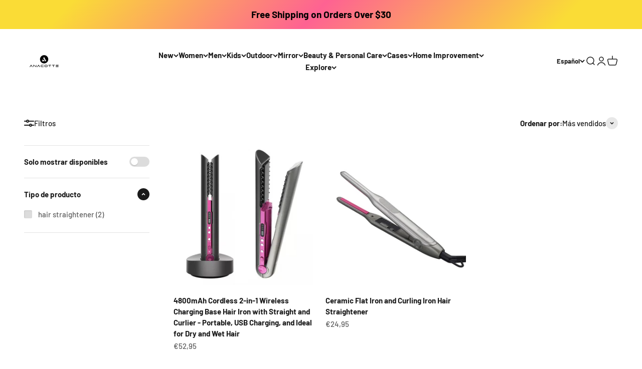

--- FILE ---
content_type: text/html; charset=utf-8
request_url: https://www.anacotte.com/es-it/collections/hair-irons-straighteners-straighten-your-hair-with-the-best
body_size: 44277
content:
<!doctype html>

<html lang="es" dir="ltr">
  <head>
    <meta charset="utf-8">
    <meta name="viewport" content="width=device-width, initial-scale=1.0, height=device-height, minimum-scale=1.0, maximum-scale=1.0">
    <meta name="theme-color" content="#ffffff">

    <title>Hair Irons &amp; Straighteners - Straighten Your Hair with the Best</title><meta name="description" content="Get salon-style results at home with our top-rated hair irons and straighteners. Choose from a range of sizes, temperatures, and materials to achieve your desired look. Shop now and achieve silky smooth, frizz-free hair in no time"><link rel="canonical" href="https://www.anacotte.com/es-it/collections/hair-irons-straighteners-straighten-your-hair-with-the-best"><link rel="shortcut icon" href="//www.anacotte.com/cdn/shop/files/Untitled_design_-_2023-02-23T010422.498.png?v=1677143067&width=96">
      <link rel="apple-touch-icon" href="//www.anacotte.com/cdn/shop/files/Untitled_design_-_2023-02-23T010422.498.png?v=1677143067&width=180"><link rel="preconnect" href="https://cdn.shopify.com">
    <link rel="preconnect" href="https://fonts.shopifycdn.com" crossorigin>
    <link rel="dns-prefetch" href="https://productreviews.shopifycdn.com"><link rel="preload" href="//www.anacotte.com/cdn/fonts/barlow/barlow_n7.691d1d11f150e857dcbc1c10ef03d825bc378d81.woff2" as="font" type="font/woff2" crossorigin><link rel="preload" href="//www.anacotte.com/cdn/fonts/barlow/barlow_n5.a193a1990790eba0cc5cca569d23799830e90f07.woff2" as="font" type="font/woff2" crossorigin><meta property="og:type" content="website">
  <meta property="og:title" content="Hair Irons &amp; Straighteners - Straighten Your Hair with the Best"><meta property="og:image" content="http://www.anacotte.com/cdn/shop/collections/0-main-wireless-hair-straightener-with-charging-base-flat-iron-mini-2-in-1-roller-usb-4800mah-portable-cordless-curler-dry-and-wet-uses.png?v=1675939238&width=2048">
  <meta property="og:image:secure_url" content="https://www.anacotte.com/cdn/shop/collections/0-main-wireless-hair-straightener-with-charging-base-flat-iron-mini-2-in-1-roller-usb-4800mah-portable-cordless-curler-dry-and-wet-uses.png?v=1675939238&width=2048">
  <meta property="og:image:width" content="1000">
  <meta property="og:image:height" content="1000"><meta property="og:description" content="Get salon-style results at home with our top-rated hair irons and straighteners. Choose from a range of sizes, temperatures, and materials to achieve your desired look. Shop now and achieve silky smooth, frizz-free hair in no time"><meta property="og:url" content="https://www.anacotte.com/es-it/collections/hair-irons-straighteners-straighten-your-hair-with-the-best">
<meta property="og:site_name" content="Anacotte"><meta name="twitter:card" content="summary"><meta name="twitter:title" content="Hair Irons & Straighteners - Straighten Your Hair with the Best">
  <meta name="twitter:description" content="Get salon-style results at home with our top-rated hair irons and straighteners. Choose from a range of sizes, temperatures, and materials to achieve your desired look. Shop now and achieve silky smooth, frizz-free hair in no time"><meta name="twitter:image" content="https://www.anacotte.com/cdn/shop/collections/0-main-wireless-hair-straightener-with-charging-base-flat-iron-mini-2-in-1-roller-usb-4800mah-portable-cordless-curler-dry-and-wet-uses.png?crop=center&height=1200&v=1675939238&width=1200">
  <meta name="twitter:image:alt" content="Hair Straightener wireless charging"><script async crossorigin fetchpriority="high" src="/cdn/shopifycloud/importmap-polyfill/es-modules-shim.2.4.0.js"></script>
<script type="application/ld+json">
  {
    "@context": "https://schema.org",
    "@type": "BreadcrumbList",
    "itemListElement": [{
        "@type": "ListItem",
        "position": 1,
        "name": "Inicio",
        "item": "https://www.anacotte.com"
      },{
            "@type": "ListItem",
            "position": 2,
            "name": "Hair Irons \u0026 Straighteners - Straighten Your Hair with the Best",
            "item": "https://www.anacotte.com/es-it/collections/hair-irons-straighteners-straighten-your-hair-with-the-best"
          }]
  }
</script><style>/* Typography (heading) */
  @font-face {
  font-family: Barlow;
  font-weight: 700;
  font-style: normal;
  font-display: fallback;
  src: url("//www.anacotte.com/cdn/fonts/barlow/barlow_n7.691d1d11f150e857dcbc1c10ef03d825bc378d81.woff2") format("woff2"),
       url("//www.anacotte.com/cdn/fonts/barlow/barlow_n7.4fdbb1cb7da0e2c2f88492243ffa2b4f91924840.woff") format("woff");
}

@font-face {
  font-family: Barlow;
  font-weight: 700;
  font-style: italic;
  font-display: fallback;
  src: url("//www.anacotte.com/cdn/fonts/barlow/barlow_i7.50e19d6cc2ba5146fa437a5a7443c76d5d730103.woff2") format("woff2"),
       url("//www.anacotte.com/cdn/fonts/barlow/barlow_i7.47e9f98f1b094d912e6fd631cc3fe93d9f40964f.woff") format("woff");
}

/* Typography (body) */
  @font-face {
  font-family: Barlow;
  font-weight: 500;
  font-style: normal;
  font-display: fallback;
  src: url("//www.anacotte.com/cdn/fonts/barlow/barlow_n5.a193a1990790eba0cc5cca569d23799830e90f07.woff2") format("woff2"),
       url("//www.anacotte.com/cdn/fonts/barlow/barlow_n5.ae31c82169b1dc0715609b8cc6a610b917808358.woff") format("woff");
}

@font-face {
  font-family: Barlow;
  font-weight: 500;
  font-style: italic;
  font-display: fallback;
  src: url("//www.anacotte.com/cdn/fonts/barlow/barlow_i5.714d58286997b65cd479af615cfa9bb0a117a573.woff2") format("woff2"),
       url("//www.anacotte.com/cdn/fonts/barlow/barlow_i5.0120f77e6447d3b5df4bbec8ad8c2d029d87fb21.woff") format("woff");
}

@font-face {
  font-family: Barlow;
  font-weight: 700;
  font-style: normal;
  font-display: fallback;
  src: url("//www.anacotte.com/cdn/fonts/barlow/barlow_n7.691d1d11f150e857dcbc1c10ef03d825bc378d81.woff2") format("woff2"),
       url("//www.anacotte.com/cdn/fonts/barlow/barlow_n7.4fdbb1cb7da0e2c2f88492243ffa2b4f91924840.woff") format("woff");
}

@font-face {
  font-family: Barlow;
  font-weight: 700;
  font-style: italic;
  font-display: fallback;
  src: url("//www.anacotte.com/cdn/fonts/barlow/barlow_i7.50e19d6cc2ba5146fa437a5a7443c76d5d730103.woff2") format("woff2"),
       url("//www.anacotte.com/cdn/fonts/barlow/barlow_i7.47e9f98f1b094d912e6fd631cc3fe93d9f40964f.woff") format("woff");
}

:root {
    /**
     * ---------------------------------------------------------------------
     * SPACING VARIABLES
     *
     * We are using a spacing inspired from frameworks like Tailwind CSS.
     * ---------------------------------------------------------------------
     */
    --spacing-0-5: 0.125rem; /* 2px */
    --spacing-1: 0.25rem; /* 4px */
    --spacing-1-5: 0.375rem; /* 6px */
    --spacing-2: 0.5rem; /* 8px */
    --spacing-2-5: 0.625rem; /* 10px */
    --spacing-3: 0.75rem; /* 12px */
    --spacing-3-5: 0.875rem; /* 14px */
    --spacing-4: 1rem; /* 16px */
    --spacing-4-5: 1.125rem; /* 18px */
    --spacing-5: 1.25rem; /* 20px */
    --spacing-5-5: 1.375rem; /* 22px */
    --spacing-6: 1.5rem; /* 24px */
    --spacing-6-5: 1.625rem; /* 26px */
    --spacing-7: 1.75rem; /* 28px */
    --spacing-7-5: 1.875rem; /* 30px */
    --spacing-8: 2rem; /* 32px */
    --spacing-8-5: 2.125rem; /* 34px */
    --spacing-9: 2.25rem; /* 36px */
    --spacing-9-5: 2.375rem; /* 38px */
    --spacing-10: 2.5rem; /* 40px */
    --spacing-11: 2.75rem; /* 44px */
    --spacing-12: 3rem; /* 48px */
    --spacing-14: 3.5rem; /* 56px */
    --spacing-16: 4rem; /* 64px */
    --spacing-18: 4.5rem; /* 72px */
    --spacing-20: 5rem; /* 80px */
    --spacing-24: 6rem; /* 96px */
    --spacing-28: 7rem; /* 112px */
    --spacing-32: 8rem; /* 128px */
    --spacing-36: 9rem; /* 144px */
    --spacing-40: 10rem; /* 160px */
    --spacing-44: 11rem; /* 176px */
    --spacing-48: 12rem; /* 192px */
    --spacing-52: 13rem; /* 208px */
    --spacing-56: 14rem; /* 224px */
    --spacing-60: 15rem; /* 240px */
    --spacing-64: 16rem; /* 256px */
    --spacing-72: 18rem; /* 288px */
    --spacing-80: 20rem; /* 320px */
    --spacing-96: 24rem; /* 384px */

    /* Container */
    --container-max-width: 1440px;
    --container-narrow-max-width: 1190px;
    --container-gutter: var(--spacing-5);
    --section-outer-spacing-block: var(--spacing-12);
    --section-inner-max-spacing-block: var(--spacing-10);
    --section-inner-spacing-inline: var(--container-gutter);
    --section-stack-spacing-block: var(--spacing-8);

    /* Grid gutter */
    --grid-gutter: var(--spacing-5);

    /* Product list settings */
    --product-list-row-gap: var(--spacing-8);
    --product-list-column-gap: var(--grid-gutter);

    /* Form settings */
    --input-gap: var(--spacing-2);
    --input-height: 2.625rem;
    --input-padding-inline: var(--spacing-4);

    /* Other sizes */
    --sticky-area-height: calc(var(--sticky-announcement-bar-enabled, 0) * var(--announcement-bar-height, 0px) + var(--sticky-header-enabled, 0) * var(--header-height, 0px));

    /* RTL support */
    --transform-logical-flip: 1;
    --transform-origin-start: left;
    --transform-origin-end: right;

    /**
     * ---------------------------------------------------------------------
     * TYPOGRAPHY
     * ---------------------------------------------------------------------
     */

    /* Font properties */
    --heading-font-family: Barlow, sans-serif;
    --heading-font-weight: 700;
    --heading-font-style: normal;
    --heading-text-transform: normal;
    --heading-letter-spacing: -0.02em;
    --text-font-family: Barlow, sans-serif;
    --text-font-weight: 500;
    --text-font-style: normal;
    --text-letter-spacing: 0.0em;

    /* Font sizes */
    --text-h0: 3rem;
    --text-h1: 2.5rem;
    --text-h2: 2rem;
    --text-h3: 1.5rem;
    --text-h4: 1.375rem;
    --text-h5: 1.125rem;
    --text-h6: 1rem;
    --text-xs: 0.6875rem;
    --text-sm: 0.75rem;
    --text-base: 0.875rem;
    --text-lg: 1.125rem;

    /**
     * ---------------------------------------------------------------------
     * COLORS
     * ---------------------------------------------------------------------
     */

    /* Color settings */--accent: 26 26 26;
    --text-primary: 26 26 26;
    --background-primary: 255 255 255;
    --dialog-background: 255 255 255;
    --border-color: var(--text-color, var(--text-primary)) / 0.12;

    /* Button colors */
    --button-background-primary: 26 26 26;
    --button-text-primary: 255 255 255;
    --button-background-secondary: 240 196 23;
    --button-text-secondary: 26 26 26;

    /* Status colors */
    --success-background: 224 244 232;
    --success-text: 0 163 65;
    --warning-background: 255 246 233;
    --warning-text: 255 183 74;
    --error-background: 254 231 231;
    --error-text: 248 58 58;

    /* Product colors */
    --on-sale-text: 248 58 58;
    --on-sale-badge-background: 248 58 58;
    --on-sale-badge-text: 255 255 255;
    --sold-out-badge-background: 0 0 0;
    --sold-out-badge-text: 255 255 255;
    --primary-badge-background: 128 60 238;
    --primary-badge-text: 255 255 255;
    --star-color: 255 183 74;
    --product-card-background: 255 255 255;
    --product-card-text: 26 26 26;

    /* Header colors */
    --header-background: 255 255 255;
    --header-text: 26 26 26;

    /* Footer colors */
    --footer-background: 255 255 255;
    --footer-text: 26 26 26;

    /* Rounded variables (used for border radius) */
    --rounded-xs: 0.25rem;
    --rounded-sm: 0.375rem;
    --rounded: 0.75rem;
    --rounded-lg: 1.5rem;
    --rounded-full: 9999px;

    --rounded-button: 3.75rem;
    --rounded-input: 0.5rem;

    /* Box shadow */
    --shadow-sm: 0 2px 8px rgb(var(--text-primary) / 0.1);
    --shadow: 0 5px 15px rgb(var(--text-primary) / 0.1);
    --shadow-md: 0 5px 30px rgb(var(--text-primary) / 0.1);
    --shadow-block: 0px 18px 50px rgb(var(--text-primary) / 0.1);

    /**
     * ---------------------------------------------------------------------
     * OTHER
     * ---------------------------------------------------------------------
     */

    --stagger-products-reveal-opacity: 0;
    --cursor-close-svg-url: url(//www.anacotte.com/cdn/shop/t/54/assets/cursor-close.svg?v=147174565022153725511748572850);
    --cursor-zoom-in-svg-url: url(//www.anacotte.com/cdn/shop/t/54/assets/cursor-zoom-in.svg?v=154953035094101115921748572850);
    --cursor-zoom-out-svg-url: url(//www.anacotte.com/cdn/shop/t/54/assets/cursor-zoom-out.svg?v=16155520337305705181748572850);
    --checkmark-svg-url: url(//www.anacotte.com/cdn/shop/t/54/assets/checkmark.svg?v=77552481021870063511748572850);
  }

  [dir="rtl"]:root {
    /* RTL support */
    --transform-logical-flip: -1;
    --transform-origin-start: right;
    --transform-origin-end: left;
  }

  @media screen and (min-width: 700px) {
    :root {
      /* Typography (font size) */
      --text-h0: 4rem;
      --text-h1: 3rem;
      --text-h2: 2.5rem;
      --text-h3: 2rem;
      --text-h4: 1.625rem;
      --text-h5: 1.25rem;
      --text-h6: 1.125rem;

      --text-xs: 0.6875rem;
      --text-sm: 0.8125rem;
      --text-base: 0.9375rem;
      --text-lg: 1.1875rem;

      /* Spacing */
      --container-gutter: 2rem;
      --section-outer-spacing-block: var(--spacing-16);
      --section-inner-max-spacing-block: var(--spacing-12);
      --section-inner-spacing-inline: var(--spacing-12);
      --section-stack-spacing-block: var(--spacing-12);

      /* Grid gutter */
      --grid-gutter: var(--spacing-6);

      /* Product list settings */
      --product-list-row-gap: var(--spacing-12);

      /* Form settings */
      --input-gap: 1rem;
      --input-height: 3.125rem;
      --input-padding-inline: var(--spacing-5);
    }
  }

  @media screen and (min-width: 1000px) {
    :root {
      /* Spacing settings */
      --container-gutter: var(--spacing-12);
      --section-outer-spacing-block: var(--spacing-18);
      --section-inner-max-spacing-block: var(--spacing-16);
      --section-inner-spacing-inline: var(--spacing-16);
      --section-stack-spacing-block: var(--spacing-12);
    }
  }

  @media screen and (min-width: 1150px) {
    :root {
      /* Spacing settings */
      --container-gutter: var(--spacing-12);
      --section-outer-spacing-block: var(--spacing-20);
      --section-inner-max-spacing-block: var(--spacing-16);
      --section-inner-spacing-inline: var(--spacing-16);
      --section-stack-spacing-block: var(--spacing-12);
    }
  }

  @media screen and (min-width: 1400px) {
    :root {
      /* Typography (font size) */
      --text-h0: 5rem;
      --text-h1: 3.75rem;
      --text-h2: 3rem;
      --text-h3: 2.25rem;
      --text-h4: 2rem;
      --text-h5: 1.5rem;
      --text-h6: 1.25rem;

      --section-outer-spacing-block: var(--spacing-24);
      --section-inner-max-spacing-block: var(--spacing-18);
      --section-inner-spacing-inline: var(--spacing-18);
    }
  }

  @media screen and (min-width: 1600px) {
    :root {
      --section-outer-spacing-block: var(--spacing-24);
      --section-inner-max-spacing-block: var(--spacing-20);
      --section-inner-spacing-inline: var(--spacing-20);
    }
  }

  /**
   * ---------------------------------------------------------------------
   * LIQUID DEPENDANT CSS
   *
   * Our main CSS is Liquid free, but some very specific features depend on
   * theme settings, so we have them here
   * ---------------------------------------------------------------------
   */@media screen and (pointer: fine) {
        /* The !important are for the Shopify Payment button to ensure we override the default from Shopify styles */
        .button:not([disabled]):not(.button--outline):hover, .btn:not([disabled]):hover, .shopify-payment-button__button--unbranded:not([disabled]):hover {
          background-color: transparent !important;
          color: rgb(var(--button-outline-color) / var(--button-background-opacity, 1)) !important;
          box-shadow: inset 0 0 0 2px currentColor !important;
        }

        .button--outline:not([disabled]):hover {
          background: rgb(var(--button-background));
          color: rgb(var(--button-text-color));
          box-shadow: inset 0 0 0 2px rgb(var(--button-background));
        }
      }</style><script>
  // This allows to expose several variables to the global scope, to be used in scripts
  window.themeVariables = {
    settings: {
      showPageTransition: null,
      staggerProductsApparition: true,
      reduceDrawerAnimation: false,
      reduceMenuAnimation: true,
      headingApparition: "split_fade",
      pageType: "collection",
      moneyFormat: "€{{amount_with_comma_separator}}",
      moneyWithCurrencyFormat: "€{{amount_with_comma_separator}} EUR",
      currencyCodeEnabled: false,
      cartType: "popover",
      showDiscount: true,
      discountMode: "saving",
      pageBackground: "#ffffff",
      textColor: "#1a1a1a"
    },

    strings: {
      accessibilityClose: "Cerrar",
      accessibilityNext: "Siguiente",
      accessibilityPrevious: "Anterior",
      closeGallery: "Cerrar galería",
      zoomGallery: "Zoom",
      errorGallery: "No se puede cargar la imagen",
      searchNoResults: "No se encontraron resultados.",
      addOrderNote: "Añadir nota al pedido",
      editOrderNote: "Editar nota del pedido",
      shippingEstimatorNoResults: "No hacemos envíos a tu dirección.",
      shippingEstimatorOneResult: "Hay una tarifa de gastos de envío para tu dirección:",
      shippingEstimatorMultipleResults: "Hay varias tarifas de gastos de envío para tu dirección:",
      shippingEstimatorError: "Se produjo un error al recuperar las tarifas de gastos de envío:"
    },

    breakpoints: {
      'sm': 'screen and (min-width: 700px)',
      'md': 'screen and (min-width: 1000px)',
      'lg': 'screen and (min-width: 1150px)',
      'xl': 'screen and (min-width: 1400px)',

      'sm-max': 'screen and (max-width: 699px)',
      'md-max': 'screen and (max-width: 999px)',
      'lg-max': 'screen and (max-width: 1149px)',
      'xl-max': 'screen and (max-width: 1399px)'
    }
  };

  // For detecting native share
  document.documentElement.classList.add(`native-share--${navigator.share ? 'enabled' : 'disabled'}`);</script><script type="importmap">{
        "imports": {
          "vendor": "//www.anacotte.com/cdn/shop/t/54/assets/vendor.min.js?v=166563502121812900551748572825",
          "theme": "//www.anacotte.com/cdn/shop/t/54/assets/theme.js?v=13159901232634706651748572825",
          "photoswipe": "//www.anacotte.com/cdn/shop/t/54/assets/photoswipe.min.js?v=13374349288281597431748572825"
        }
      }
    </script>

    <script type="module" src="//www.anacotte.com/cdn/shop/t/54/assets/vendor.min.js?v=166563502121812900551748572825"></script>
    <script type="module" src="//www.anacotte.com/cdn/shop/t/54/assets/theme.js?v=13159901232634706651748572825"></script>

    <script>window.performance && window.performance.mark && window.performance.mark('shopify.content_for_header.start');</script><meta name="facebook-domain-verification" content="olk1lvx5zbs28wngd2wocenpmp0z2s">
<meta name="google-site-verification" content="fTqQDK4ecjeUIkJMST06p9CN31ZHS1i6YlD0Hfz2WlE">
<meta name="google-site-verification" content="mc44ViH-uOKI6kPjDp8jvxKM7mQr_uqjzwg26D5i7Mw">
<meta id="shopify-digital-wallet" name="shopify-digital-wallet" content="/63281856734/digital_wallets/dialog">
<meta name="shopify-checkout-api-token" content="85853d25cfd482563c2f7bdde8821844">
<link rel="alternate" type="application/atom+xml" title="Feed" href="/es-it/collections/hair-irons-straighteners-straighten-your-hair-with-the-best.atom" />
<link rel="alternate" hreflang="x-default" href="https://www.anacotte.com/collections/hair-irons-straighteners-straighten-your-hair-with-the-best">
<link rel="alternate" hreflang="en" href="https://www.anacotte.com/collections/hair-irons-straighteners-straighten-your-hair-with-the-best">
<link rel="alternate" hreflang="de" href="https://www.anacotte.com/de/collections/hair-irons-straighteners-straighten-your-hair-with-the-best">
<link rel="alternate" hreflang="fr" href="https://www.anacotte.com/fr/collections/hair-irons-straighteners-straighten-your-hair-with-the-best">
<link rel="alternate" hreflang="ja" href="https://www.anacotte.com/ja/collections/hair-irons-straighteners-straighten-your-hair-with-the-best">
<link rel="alternate" hreflang="es" href="https://www.anacotte.com/es/collections/hair-irons-straighteners-straighten-your-hair-with-the-best">
<link rel="alternate" hreflang="en-JP" href="https://www.anacotte.com/en-jp/collections/hair-irons-straighteners-straighten-your-hair-with-the-best">
<link rel="alternate" hreflang="ja-JP" href="https://www.anacotte.com/ja-jp/collections/hair-irons-straighteners-straighten-your-hair-with-the-best">
<link rel="alternate" hreflang="de-JP" href="https://www.anacotte.com/de-jp/collections/hair-irons-straighteners-straighten-your-hair-with-the-best">
<link rel="alternate" hreflang="fr-JP" href="https://www.anacotte.com/fr-jp/collections/hair-irons-straighteners-straighten-your-hair-with-the-best">
<link rel="alternate" hreflang="es-JP" href="https://www.anacotte.com/es-jp/collections/hair-irons-straighteners-straighten-your-hair-with-the-best">
<link rel="alternate" hreflang="en-CA" href="https://www.anacotte.com/en-ca/collections/hair-irons-straighteners-straighten-your-hair-with-the-best">
<link rel="alternate" hreflang="fr-CA" href="https://www.anacotte.com/fr-ca/collections/hair-irons-straighteners-straighten-your-hair-with-the-best">
<link rel="alternate" hreflang="de-CA" href="https://www.anacotte.com/de-ca/collections/hair-irons-straighteners-straighten-your-hair-with-the-best">
<link rel="alternate" hreflang="ja-CA" href="https://www.anacotte.com/ja-ca/collections/hair-irons-straighteners-straighten-your-hair-with-the-best">
<link rel="alternate" hreflang="es-CA" href="https://www.anacotte.com/es-ca/collections/hair-irons-straighteners-straighten-your-hair-with-the-best">
<link rel="alternate" hreflang="en-AU" href="https://www.anacotte.com/en-au/collections/hair-irons-straighteners-straighten-your-hair-with-the-best">
<link rel="alternate" hreflang="de-AU" href="https://www.anacotte.com/de-au/collections/hair-irons-straighteners-straighten-your-hair-with-the-best">
<link rel="alternate" hreflang="fr-AU" href="https://www.anacotte.com/fr-au/collections/hair-irons-straighteners-straighten-your-hair-with-the-best">
<link rel="alternate" hreflang="ja-AU" href="https://www.anacotte.com/ja-au/collections/hair-irons-straighteners-straighten-your-hair-with-the-best">
<link rel="alternate" hreflang="es-AU" href="https://www.anacotte.com/es-au/collections/hair-irons-straighteners-straighten-your-hair-with-the-best">
<link rel="alternate" hreflang="en-GB" href="https://www.anacotte.com/en-gb/collections/hair-irons-straighteners-straighten-your-hair-with-the-best">
<link rel="alternate" hreflang="de-GB" href="https://www.anacotte.com/de-gb/collections/hair-irons-straighteners-straighten-your-hair-with-the-best">
<link rel="alternate" hreflang="fr-GB" href="https://www.anacotte.com/fr-gb/collections/hair-irons-straighteners-straighten-your-hair-with-the-best">
<link rel="alternate" hreflang="ja-GB" href="https://www.anacotte.com/ja-gb/collections/hair-irons-straighteners-straighten-your-hair-with-the-best">
<link rel="alternate" hreflang="es-GB" href="https://www.anacotte.com/es-gb/collections/hair-irons-straighteners-straighten-your-hair-with-the-best">
<link rel="alternate" hreflang="en-DE" href="https://www.anacotte.com/en-de/collections/hair-irons-straighteners-straighten-your-hair-with-the-best">
<link rel="alternate" hreflang="de-DE" href="https://www.anacotte.com/de-de/collections/hair-irons-straighteners-straighten-your-hair-with-the-best">
<link rel="alternate" hreflang="fr-DE" href="https://www.anacotte.com/fr-de/collections/hair-irons-straighteners-straighten-your-hair-with-the-best">
<link rel="alternate" hreflang="ja-DE" href="https://www.anacotte.com/ja-de/collections/hair-irons-straighteners-straighten-your-hair-with-the-best">
<link rel="alternate" hreflang="es-DE" href="https://www.anacotte.com/es-de/collections/hair-irons-straighteners-straighten-your-hair-with-the-best">
<link rel="alternate" hreflang="en-FR" href="https://www.anacotte.com/en-fr/collections/hair-irons-straighteners-straighten-your-hair-with-the-best">
<link rel="alternate" hreflang="fr-FR" href="https://www.anacotte.com/fr-fr/collections/hair-irons-straighteners-straighten-your-hair-with-the-best">
<link rel="alternate" hreflang="de-FR" href="https://www.anacotte.com/de-fr/collections/hair-irons-straighteners-straighten-your-hair-with-the-best">
<link rel="alternate" hreflang="ja-FR" href="https://www.anacotte.com/ja-fr/collections/hair-irons-straighteners-straighten-your-hair-with-the-best">
<link rel="alternate" hreflang="es-FR" href="https://www.anacotte.com/es-fr/collections/hair-irons-straighteners-straighten-your-hair-with-the-best">
<link rel="alternate" hreflang="en-NZ" href="https://www.anacotte.com/en-nz/collections/hair-irons-straighteners-straighten-your-hair-with-the-best">
<link rel="alternate" hreflang="de-NZ" href="https://www.anacotte.com/de-nz/collections/hair-irons-straighteners-straighten-your-hair-with-the-best">
<link rel="alternate" hreflang="fr-NZ" href="https://www.anacotte.com/fr-nz/collections/hair-irons-straighteners-straighten-your-hair-with-the-best">
<link rel="alternate" hreflang="ja-NZ" href="https://www.anacotte.com/ja-nz/collections/hair-irons-straighteners-straighten-your-hair-with-the-best">
<link rel="alternate" hreflang="es-NZ" href="https://www.anacotte.com/es-nz/collections/hair-irons-straighteners-straighten-your-hair-with-the-best">
<link rel="alternate" hreflang="en-SG" href="https://www.anacotte.com/en-sg/collections/hair-irons-straighteners-straighten-your-hair-with-the-best">
<link rel="alternate" hreflang="de-SG" href="https://www.anacotte.com/de-sg/collections/hair-irons-straighteners-straighten-your-hair-with-the-best">
<link rel="alternate" hreflang="fr-SG" href="https://www.anacotte.com/fr-sg/collections/hair-irons-straighteners-straighten-your-hair-with-the-best">
<link rel="alternate" hreflang="ja-SG" href="https://www.anacotte.com/ja-sg/collections/hair-irons-straighteners-straighten-your-hair-with-the-best">
<link rel="alternate" hreflang="es-SG" href="https://www.anacotte.com/es-sg/collections/hair-irons-straighteners-straighten-your-hair-with-the-best">
<link rel="alternate" hreflang="en-NL" href="https://www.anacotte.com/en-nl/collections/hair-irons-straighteners-straighten-your-hair-with-the-best">
<link rel="alternate" hreflang="de-NL" href="https://www.anacotte.com/de-nl/collections/hair-irons-straighteners-straighten-your-hair-with-the-best">
<link rel="alternate" hreflang="fr-NL" href="https://www.anacotte.com/fr-nl/collections/hair-irons-straighteners-straighten-your-hair-with-the-best">
<link rel="alternate" hreflang="ja-NL" href="https://www.anacotte.com/ja-nl/collections/hair-irons-straighteners-straighten-your-hair-with-the-best">
<link rel="alternate" hreflang="es-NL" href="https://www.anacotte.com/es-nl/collections/hair-irons-straighteners-straighten-your-hair-with-the-best">
<link rel="alternate" hreflang="en-CH" href="https://www.anacotte.com/en-ch/collections/hair-irons-straighteners-straighten-your-hair-with-the-best">
<link rel="alternate" hreflang="de-CH" href="https://www.anacotte.com/de-ch/collections/hair-irons-straighteners-straighten-your-hair-with-the-best">
<link rel="alternate" hreflang="fr-CH" href="https://www.anacotte.com/fr-ch/collections/hair-irons-straighteners-straighten-your-hair-with-the-best">
<link rel="alternate" hreflang="ja-CH" href="https://www.anacotte.com/ja-ch/collections/hair-irons-straighteners-straighten-your-hair-with-the-best">
<link rel="alternate" hreflang="es-CH" href="https://www.anacotte.com/es-ch/collections/hair-irons-straighteners-straighten-your-hair-with-the-best">
<link rel="alternate" hreflang="en-IT" href="https://www.anacotte.com/en-it/collections/hair-irons-straighteners-straighten-your-hair-with-the-best">
<link rel="alternate" hreflang="de-IT" href="https://www.anacotte.com/de-it/collections/hair-irons-straighteners-straighten-your-hair-with-the-best">
<link rel="alternate" hreflang="fr-IT" href="https://www.anacotte.com/fr-it/collections/hair-irons-straighteners-straighten-your-hair-with-the-best">
<link rel="alternate" hreflang="ja-IT" href="https://www.anacotte.com/ja-it/collections/hair-irons-straighteners-straighten-your-hair-with-the-best">
<link rel="alternate" hreflang="es-IT" href="https://www.anacotte.com/es-it/collections/hair-irons-straighteners-straighten-your-hair-with-the-best">
<link rel="alternate" hreflang="en-HK" href="https://www.anacotte.com/en-hk/collections/hair-irons-straighteners-straighten-your-hair-with-the-best">
<link rel="alternate" hreflang="de-HK" href="https://www.anacotte.com/de-hk/collections/hair-irons-straighteners-straighten-your-hair-with-the-best">
<link rel="alternate" hreflang="fr-HK" href="https://www.anacotte.com/fr-hk/collections/hair-irons-straighteners-straighten-your-hair-with-the-best">
<link rel="alternate" hreflang="ja-HK" href="https://www.anacotte.com/ja-hk/collections/hair-irons-straighteners-straighten-your-hair-with-the-best">
<link rel="alternate" hreflang="es-HK" href="https://www.anacotte.com/es-hk/collections/hair-irons-straighteners-straighten-your-hair-with-the-best">
<link rel="alternate" type="application/json+oembed" href="https://www.anacotte.com/es-it/collections/hair-irons-straighteners-straighten-your-hair-with-the-best.oembed">
<script async="async" src="/checkouts/internal/preloads.js?locale=es-IT"></script>
<link rel="preconnect" href="https://shop.app" crossorigin="anonymous">
<script async="async" src="https://shop.app/checkouts/internal/preloads.js?locale=es-IT&shop_id=63281856734" crossorigin="anonymous"></script>
<script id="apple-pay-shop-capabilities" type="application/json">{"shopId":63281856734,"countryCode":"US","currencyCode":"EUR","merchantCapabilities":["supports3DS"],"merchantId":"gid:\/\/shopify\/Shop\/63281856734","merchantName":"Anacotte","requiredBillingContactFields":["postalAddress","email"],"requiredShippingContactFields":["postalAddress","email"],"shippingType":"shipping","supportedNetworks":["visa","masterCard","amex","discover","elo","jcb"],"total":{"type":"pending","label":"Anacotte","amount":"1.00"},"shopifyPaymentsEnabled":true,"supportsSubscriptions":true}</script>
<script id="shopify-features" type="application/json">{"accessToken":"85853d25cfd482563c2f7bdde8821844","betas":["rich-media-storefront-analytics"],"domain":"www.anacotte.com","predictiveSearch":true,"shopId":63281856734,"locale":"es"}</script>
<script>var Shopify = Shopify || {};
Shopify.shop = "anacotte.myshopify.com";
Shopify.locale = "es";
Shopify.currency = {"active":"EUR","rate":"0.875026425"};
Shopify.country = "IT";
Shopify.theme = {"name":"Main","id":149185134814,"schema_name":"Impact","schema_version":"6.8.0","theme_store_id":1190,"role":"main"};
Shopify.theme.handle = "null";
Shopify.theme.style = {"id":null,"handle":null};
Shopify.cdnHost = "www.anacotte.com/cdn";
Shopify.routes = Shopify.routes || {};
Shopify.routes.root = "/es-it/";</script>
<script type="module">!function(o){(o.Shopify=o.Shopify||{}).modules=!0}(window);</script>
<script>!function(o){function n(){var o=[];function n(){o.push(Array.prototype.slice.apply(arguments))}return n.q=o,n}var t=o.Shopify=o.Shopify||{};t.loadFeatures=n(),t.autoloadFeatures=n()}(window);</script>
<script>
  window.ShopifyPay = window.ShopifyPay || {};
  window.ShopifyPay.apiHost = "shop.app\/pay";
  window.ShopifyPay.redirectState = null;
</script>
<script id="shop-js-analytics" type="application/json">{"pageType":"collection"}</script>
<script defer="defer" async type="module" src="//www.anacotte.com/cdn/shopifycloud/shop-js/modules/v2/client.init-shop-cart-sync_CvZOh8Af.es.esm.js"></script>
<script defer="defer" async type="module" src="//www.anacotte.com/cdn/shopifycloud/shop-js/modules/v2/chunk.common_3Rxs6Qxh.esm.js"></script>
<script type="module">
  await import("//www.anacotte.com/cdn/shopifycloud/shop-js/modules/v2/client.init-shop-cart-sync_CvZOh8Af.es.esm.js");
await import("//www.anacotte.com/cdn/shopifycloud/shop-js/modules/v2/chunk.common_3Rxs6Qxh.esm.js");

  window.Shopify.SignInWithShop?.initShopCartSync?.({"fedCMEnabled":true,"windoidEnabled":true});

</script>
<script>
  window.Shopify = window.Shopify || {};
  if (!window.Shopify.featureAssets) window.Shopify.featureAssets = {};
  window.Shopify.featureAssets['shop-js'] = {"shop-cart-sync":["modules/v2/client.shop-cart-sync_rmK0axmV.es.esm.js","modules/v2/chunk.common_3Rxs6Qxh.esm.js"],"init-fed-cm":["modules/v2/client.init-fed-cm_ZaR7zFve.es.esm.js","modules/v2/chunk.common_3Rxs6Qxh.esm.js"],"shop-button":["modules/v2/client.shop-button_DtKRgnFY.es.esm.js","modules/v2/chunk.common_3Rxs6Qxh.esm.js"],"shop-cash-offers":["modules/v2/client.shop-cash-offers_CD08217J.es.esm.js","modules/v2/chunk.common_3Rxs6Qxh.esm.js","modules/v2/chunk.modal_DPIzVVvN.esm.js"],"init-windoid":["modules/v2/client.init-windoid_B42Q2JHR.es.esm.js","modules/v2/chunk.common_3Rxs6Qxh.esm.js"],"shop-toast-manager":["modules/v2/client.shop-toast-manager_BhL87v9O.es.esm.js","modules/v2/chunk.common_3Rxs6Qxh.esm.js"],"init-shop-email-lookup-coordinator":["modules/v2/client.init-shop-email-lookup-coordinator_CFAE-OH8.es.esm.js","modules/v2/chunk.common_3Rxs6Qxh.esm.js"],"init-shop-cart-sync":["modules/v2/client.init-shop-cart-sync_CvZOh8Af.es.esm.js","modules/v2/chunk.common_3Rxs6Qxh.esm.js"],"avatar":["modules/v2/client.avatar_BTnouDA3.es.esm.js"],"pay-button":["modules/v2/client.pay-button_x3Sl_UWF.es.esm.js","modules/v2/chunk.common_3Rxs6Qxh.esm.js"],"init-customer-accounts":["modules/v2/client.init-customer-accounts_DwzgN7WB.es.esm.js","modules/v2/client.shop-login-button_Bwv8tzNm.es.esm.js","modules/v2/chunk.common_3Rxs6Qxh.esm.js","modules/v2/chunk.modal_DPIzVVvN.esm.js"],"init-shop-for-new-customer-accounts":["modules/v2/client.init-shop-for-new-customer-accounts_l0dYgp_m.es.esm.js","modules/v2/client.shop-login-button_Bwv8tzNm.es.esm.js","modules/v2/chunk.common_3Rxs6Qxh.esm.js","modules/v2/chunk.modal_DPIzVVvN.esm.js"],"shop-login-button":["modules/v2/client.shop-login-button_Bwv8tzNm.es.esm.js","modules/v2/chunk.common_3Rxs6Qxh.esm.js","modules/v2/chunk.modal_DPIzVVvN.esm.js"],"init-customer-accounts-sign-up":["modules/v2/client.init-customer-accounts-sign-up_CqSuJy7r.es.esm.js","modules/v2/client.shop-login-button_Bwv8tzNm.es.esm.js","modules/v2/chunk.common_3Rxs6Qxh.esm.js","modules/v2/chunk.modal_DPIzVVvN.esm.js"],"shop-follow-button":["modules/v2/client.shop-follow-button_sMoqSZtr.es.esm.js","modules/v2/chunk.common_3Rxs6Qxh.esm.js","modules/v2/chunk.modal_DPIzVVvN.esm.js"],"checkout-modal":["modules/v2/client.checkout-modal_CwKmoEcx.es.esm.js","modules/v2/chunk.common_3Rxs6Qxh.esm.js","modules/v2/chunk.modal_DPIzVVvN.esm.js"],"lead-capture":["modules/v2/client.lead-capture_De9xQpTV.es.esm.js","modules/v2/chunk.common_3Rxs6Qxh.esm.js","modules/v2/chunk.modal_DPIzVVvN.esm.js"],"shop-login":["modules/v2/client.shop-login_DZKlOsWP.es.esm.js","modules/v2/chunk.common_3Rxs6Qxh.esm.js","modules/v2/chunk.modal_DPIzVVvN.esm.js"],"payment-terms":["modules/v2/client.payment-terms_WyOlUs-o.es.esm.js","modules/v2/chunk.common_3Rxs6Qxh.esm.js","modules/v2/chunk.modal_DPIzVVvN.esm.js"]};
</script>
<script>(function() {
  var isLoaded = false;
  function asyncLoad() {
    if (isLoaded) return;
    isLoaded = true;
    var urls = ["\/\/cdn.shopify.com\/proxy\/4d73b33eb25aeb8d62da3571ed5df43882c61e26e0f5ab812dfbc0a7cb42a7d8\/api.goaffpro.com\/loader.js?shop=anacotte.myshopify.com\u0026sp-cache-control=cHVibGljLCBtYXgtYWdlPTkwMA","\/\/cdn.shopify.com\/proxy\/0cd2ce011d7f9b99100ef727fa7a397454d0f8744aa442845562a76cc497431d\/bingshoppingtool-t2app-prod.trafficmanager.net\/uet\/tracking_script?shop=anacotte.myshopify.com\u0026sp-cache-control=cHVibGljLCBtYXgtYWdlPTkwMA","\/\/cdn.shopify.com\/proxy\/bd17b70357d48761a20de0a57624679f052c787ec042919c662874d74895d95d\/static.cdn.printful.com\/static\/js\/external\/shopify-product-customizer.js?v=0.28\u0026shop=anacotte.myshopify.com\u0026sp-cache-control=cHVibGljLCBtYXgtYWdlPTkwMA"];
    for (var i = 0; i < urls.length; i++) {
      var s = document.createElement('script');
      s.type = 'text/javascript';
      s.async = true;
      s.src = urls[i];
      var x = document.getElementsByTagName('script')[0];
      x.parentNode.insertBefore(s, x);
    }
  };
  if(window.attachEvent) {
    window.attachEvent('onload', asyncLoad);
  } else {
    window.addEventListener('load', asyncLoad, false);
  }
})();</script>
<script id="__st">var __st={"a":63281856734,"offset":-28800,"reqid":"ffc87ad3-e60e-47a7-bcbd-a4a9a7266563-1768628874","pageurl":"www.anacotte.com\/es-it\/collections\/hair-irons-straighteners-straighten-your-hair-with-the-best","u":"28f66a769d4a","p":"collection","rtyp":"collection","rid":417302347998};</script>
<script>window.ShopifyPaypalV4VisibilityTracking = true;</script>
<script id="captcha-bootstrap">!function(){'use strict';const t='contact',e='account',n='new_comment',o=[[t,t],['blogs',n],['comments',n],[t,'customer']],c=[[e,'customer_login'],[e,'guest_login'],[e,'recover_customer_password'],[e,'create_customer']],r=t=>t.map((([t,e])=>`form[action*='/${t}']:not([data-nocaptcha='true']) input[name='form_type'][value='${e}']`)).join(','),a=t=>()=>t?[...document.querySelectorAll(t)].map((t=>t.form)):[];function s(){const t=[...o],e=r(t);return a(e)}const i='password',u='form_key',d=['recaptcha-v3-token','g-recaptcha-response','h-captcha-response',i],f=()=>{try{return window.sessionStorage}catch{return}},m='__shopify_v',_=t=>t.elements[u];function p(t,e,n=!1){try{const o=window.sessionStorage,c=JSON.parse(o.getItem(e)),{data:r}=function(t){const{data:e,action:n}=t;return t[m]||n?{data:e,action:n}:{data:t,action:n}}(c);for(const[e,n]of Object.entries(r))t.elements[e]&&(t.elements[e].value=n);n&&o.removeItem(e)}catch(o){console.error('form repopulation failed',{error:o})}}const l='form_type',E='cptcha';function T(t){t.dataset[E]=!0}const w=window,h=w.document,L='Shopify',v='ce_forms',y='captcha';let A=!1;((t,e)=>{const n=(g='f06e6c50-85a8-45c8-87d0-21a2b65856fe',I='https://cdn.shopify.com/shopifycloud/storefront-forms-hcaptcha/ce_storefront_forms_captcha_hcaptcha.v1.5.2.iife.js',D={infoText:'Protegido por hCaptcha',privacyText:'Privacidad',termsText:'Términos'},(t,e,n)=>{const o=w[L][v],c=o.bindForm;if(c)return c(t,g,e,D).then(n);var r;o.q.push([[t,g,e,D],n]),r=I,A||(h.body.append(Object.assign(h.createElement('script'),{id:'captcha-provider',async:!0,src:r})),A=!0)});var g,I,D;w[L]=w[L]||{},w[L][v]=w[L][v]||{},w[L][v].q=[],w[L][y]=w[L][y]||{},w[L][y].protect=function(t,e){n(t,void 0,e),T(t)},Object.freeze(w[L][y]),function(t,e,n,w,h,L){const[v,y,A,g]=function(t,e,n){const i=e?o:[],u=t?c:[],d=[...i,...u],f=r(d),m=r(i),_=r(d.filter((([t,e])=>n.includes(e))));return[a(f),a(m),a(_),s()]}(w,h,L),I=t=>{const e=t.target;return e instanceof HTMLFormElement?e:e&&e.form},D=t=>v().includes(t);t.addEventListener('submit',(t=>{const e=I(t);if(!e)return;const n=D(e)&&!e.dataset.hcaptchaBound&&!e.dataset.recaptchaBound,o=_(e),c=g().includes(e)&&(!o||!o.value);(n||c)&&t.preventDefault(),c&&!n&&(function(t){try{if(!f())return;!function(t){const e=f();if(!e)return;const n=_(t);if(!n)return;const o=n.value;o&&e.removeItem(o)}(t);const e=Array.from(Array(32),(()=>Math.random().toString(36)[2])).join('');!function(t,e){_(t)||t.append(Object.assign(document.createElement('input'),{type:'hidden',name:u})),t.elements[u].value=e}(t,e),function(t,e){const n=f();if(!n)return;const o=[...t.querySelectorAll(`input[type='${i}']`)].map((({name:t})=>t)),c=[...d,...o],r={};for(const[a,s]of new FormData(t).entries())c.includes(a)||(r[a]=s);n.setItem(e,JSON.stringify({[m]:1,action:t.action,data:r}))}(t,e)}catch(e){console.error('failed to persist form',e)}}(e),e.submit())}));const S=(t,e)=>{t&&!t.dataset[E]&&(n(t,e.some((e=>e===t))),T(t))};for(const o of['focusin','change'])t.addEventListener(o,(t=>{const e=I(t);D(e)&&S(e,y())}));const B=e.get('form_key'),M=e.get(l),P=B&&M;t.addEventListener('DOMContentLoaded',(()=>{const t=y();if(P)for(const e of t)e.elements[l].value===M&&p(e,B);[...new Set([...A(),...v().filter((t=>'true'===t.dataset.shopifyCaptcha))])].forEach((e=>S(e,t)))}))}(h,new URLSearchParams(w.location.search),n,t,e,['guest_login'])})(!0,!0)}();</script>
<script integrity="sha256-4kQ18oKyAcykRKYeNunJcIwy7WH5gtpwJnB7kiuLZ1E=" data-source-attribution="shopify.loadfeatures" defer="defer" src="//www.anacotte.com/cdn/shopifycloud/storefront/assets/storefront/load_feature-a0a9edcb.js" crossorigin="anonymous"></script>
<script crossorigin="anonymous" defer="defer" src="//www.anacotte.com/cdn/shopifycloud/storefront/assets/shopify_pay/storefront-65b4c6d7.js?v=20250812"></script>
<script data-source-attribution="shopify.dynamic_checkout.dynamic.init">var Shopify=Shopify||{};Shopify.PaymentButton=Shopify.PaymentButton||{isStorefrontPortableWallets:!0,init:function(){window.Shopify.PaymentButton.init=function(){};var t=document.createElement("script");t.src="https://www.anacotte.com/cdn/shopifycloud/portable-wallets/latest/portable-wallets.es.js",t.type="module",document.head.appendChild(t)}};
</script>
<script data-source-attribution="shopify.dynamic_checkout.buyer_consent">
  function portableWalletsHideBuyerConsent(e){var t=document.getElementById("shopify-buyer-consent"),n=document.getElementById("shopify-subscription-policy-button");t&&n&&(t.classList.add("hidden"),t.setAttribute("aria-hidden","true"),n.removeEventListener("click",e))}function portableWalletsShowBuyerConsent(e){var t=document.getElementById("shopify-buyer-consent"),n=document.getElementById("shopify-subscription-policy-button");t&&n&&(t.classList.remove("hidden"),t.removeAttribute("aria-hidden"),n.addEventListener("click",e))}window.Shopify?.PaymentButton&&(window.Shopify.PaymentButton.hideBuyerConsent=portableWalletsHideBuyerConsent,window.Shopify.PaymentButton.showBuyerConsent=portableWalletsShowBuyerConsent);
</script>
<script data-source-attribution="shopify.dynamic_checkout.cart.bootstrap">document.addEventListener("DOMContentLoaded",(function(){function t(){return document.querySelector("shopify-accelerated-checkout-cart, shopify-accelerated-checkout")}if(t())Shopify.PaymentButton.init();else{new MutationObserver((function(e,n){t()&&(Shopify.PaymentButton.init(),n.disconnect())})).observe(document.body,{childList:!0,subtree:!0})}}));
</script>
<link id="shopify-accelerated-checkout-styles" rel="stylesheet" media="screen" href="https://www.anacotte.com/cdn/shopifycloud/portable-wallets/latest/accelerated-checkout-backwards-compat.css" crossorigin="anonymous">
<style id="shopify-accelerated-checkout-cart">
        #shopify-buyer-consent {
  margin-top: 1em;
  display: inline-block;
  width: 100%;
}

#shopify-buyer-consent.hidden {
  display: none;
}

#shopify-subscription-policy-button {
  background: none;
  border: none;
  padding: 0;
  text-decoration: underline;
  font-size: inherit;
  cursor: pointer;
}

#shopify-subscription-policy-button::before {
  box-shadow: none;
}

      </style>

<script>window.performance && window.performance.mark && window.performance.mark('shopify.content_for_header.end');</script>
<link href="//www.anacotte.com/cdn/shop/t/54/assets/theme.css?v=18654040077085089121748572825" rel="stylesheet" type="text/css" media="all" /><script src="https://cdn.shopify.com/extensions/cfc76123-b24f-4e9a-a1dc-585518796af7/forms-2294/assets/shopify-forms-loader.js" type="text/javascript" defer="defer"></script>
<link href="https://monorail-edge.shopifysvc.com" rel="dns-prefetch">
<script>(function(){if ("sendBeacon" in navigator && "performance" in window) {try {var session_token_from_headers = performance.getEntriesByType('navigation')[0].serverTiming.find(x => x.name == '_s').description;} catch {var session_token_from_headers = undefined;}var session_cookie_matches = document.cookie.match(/_shopify_s=([^;]*)/);var session_token_from_cookie = session_cookie_matches && session_cookie_matches.length === 2 ? session_cookie_matches[1] : "";var session_token = session_token_from_headers || session_token_from_cookie || "";function handle_abandonment_event(e) {var entries = performance.getEntries().filter(function(entry) {return /monorail-edge.shopifysvc.com/.test(entry.name);});if (!window.abandonment_tracked && entries.length === 0) {window.abandonment_tracked = true;var currentMs = Date.now();var navigation_start = performance.timing.navigationStart;var payload = {shop_id: 63281856734,url: window.location.href,navigation_start,duration: currentMs - navigation_start,session_token,page_type: "collection"};window.navigator.sendBeacon("https://monorail-edge.shopifysvc.com/v1/produce", JSON.stringify({schema_id: "online_store_buyer_site_abandonment/1.1",payload: payload,metadata: {event_created_at_ms: currentMs,event_sent_at_ms: currentMs}}));}}window.addEventListener('pagehide', handle_abandonment_event);}}());</script>
<script id="web-pixels-manager-setup">(function e(e,d,r,n,o){if(void 0===o&&(o={}),!Boolean(null===(a=null===(i=window.Shopify)||void 0===i?void 0:i.analytics)||void 0===a?void 0:a.replayQueue)){var i,a;window.Shopify=window.Shopify||{};var t=window.Shopify;t.analytics=t.analytics||{};var s=t.analytics;s.replayQueue=[],s.publish=function(e,d,r){return s.replayQueue.push([e,d,r]),!0};try{self.performance.mark("wpm:start")}catch(e){}var l=function(){var e={modern:/Edge?\/(1{2}[4-9]|1[2-9]\d|[2-9]\d{2}|\d{4,})\.\d+(\.\d+|)|Firefox\/(1{2}[4-9]|1[2-9]\d|[2-9]\d{2}|\d{4,})\.\d+(\.\d+|)|Chrom(ium|e)\/(9{2}|\d{3,})\.\d+(\.\d+|)|(Maci|X1{2}).+ Version\/(15\.\d+|(1[6-9]|[2-9]\d|\d{3,})\.\d+)([,.]\d+|)( \(\w+\)|)( Mobile\/\w+|) Safari\/|Chrome.+OPR\/(9{2}|\d{3,})\.\d+\.\d+|(CPU[ +]OS|iPhone[ +]OS|CPU[ +]iPhone|CPU IPhone OS|CPU iPad OS)[ +]+(15[._]\d+|(1[6-9]|[2-9]\d|\d{3,})[._]\d+)([._]\d+|)|Android:?[ /-](13[3-9]|1[4-9]\d|[2-9]\d{2}|\d{4,})(\.\d+|)(\.\d+|)|Android.+Firefox\/(13[5-9]|1[4-9]\d|[2-9]\d{2}|\d{4,})\.\d+(\.\d+|)|Android.+Chrom(ium|e)\/(13[3-9]|1[4-9]\d|[2-9]\d{2}|\d{4,})\.\d+(\.\d+|)|SamsungBrowser\/([2-9]\d|\d{3,})\.\d+/,legacy:/Edge?\/(1[6-9]|[2-9]\d|\d{3,})\.\d+(\.\d+|)|Firefox\/(5[4-9]|[6-9]\d|\d{3,})\.\d+(\.\d+|)|Chrom(ium|e)\/(5[1-9]|[6-9]\d|\d{3,})\.\d+(\.\d+|)([\d.]+$|.*Safari\/(?![\d.]+ Edge\/[\d.]+$))|(Maci|X1{2}).+ Version\/(10\.\d+|(1[1-9]|[2-9]\d|\d{3,})\.\d+)([,.]\d+|)( \(\w+\)|)( Mobile\/\w+|) Safari\/|Chrome.+OPR\/(3[89]|[4-9]\d|\d{3,})\.\d+\.\d+|(CPU[ +]OS|iPhone[ +]OS|CPU[ +]iPhone|CPU IPhone OS|CPU iPad OS)[ +]+(10[._]\d+|(1[1-9]|[2-9]\d|\d{3,})[._]\d+)([._]\d+|)|Android:?[ /-](13[3-9]|1[4-9]\d|[2-9]\d{2}|\d{4,})(\.\d+|)(\.\d+|)|Mobile Safari.+OPR\/([89]\d|\d{3,})\.\d+\.\d+|Android.+Firefox\/(13[5-9]|1[4-9]\d|[2-9]\d{2}|\d{4,})\.\d+(\.\d+|)|Android.+Chrom(ium|e)\/(13[3-9]|1[4-9]\d|[2-9]\d{2}|\d{4,})\.\d+(\.\d+|)|Android.+(UC? ?Browser|UCWEB|U3)[ /]?(15\.([5-9]|\d{2,})|(1[6-9]|[2-9]\d|\d{3,})\.\d+)\.\d+|SamsungBrowser\/(5\.\d+|([6-9]|\d{2,})\.\d+)|Android.+MQ{2}Browser\/(14(\.(9|\d{2,})|)|(1[5-9]|[2-9]\d|\d{3,})(\.\d+|))(\.\d+|)|K[Aa][Ii]OS\/(3\.\d+|([4-9]|\d{2,})\.\d+)(\.\d+|)/},d=e.modern,r=e.legacy,n=navigator.userAgent;return n.match(d)?"modern":n.match(r)?"legacy":"unknown"}(),u="modern"===l?"modern":"legacy",c=(null!=n?n:{modern:"",legacy:""})[u],f=function(e){return[e.baseUrl,"/wpm","/b",e.hashVersion,"modern"===e.buildTarget?"m":"l",".js"].join("")}({baseUrl:d,hashVersion:r,buildTarget:u}),m=function(e){var d=e.version,r=e.bundleTarget,n=e.surface,o=e.pageUrl,i=e.monorailEndpoint;return{emit:function(e){var a=e.status,t=e.errorMsg,s=(new Date).getTime(),l=JSON.stringify({metadata:{event_sent_at_ms:s},events:[{schema_id:"web_pixels_manager_load/3.1",payload:{version:d,bundle_target:r,page_url:o,status:a,surface:n,error_msg:t},metadata:{event_created_at_ms:s}}]});if(!i)return console&&console.warn&&console.warn("[Web Pixels Manager] No Monorail endpoint provided, skipping logging."),!1;try{return self.navigator.sendBeacon.bind(self.navigator)(i,l)}catch(e){}var u=new XMLHttpRequest;try{return u.open("POST",i,!0),u.setRequestHeader("Content-Type","text/plain"),u.send(l),!0}catch(e){return console&&console.warn&&console.warn("[Web Pixels Manager] Got an unhandled error while logging to Monorail."),!1}}}}({version:r,bundleTarget:l,surface:e.surface,pageUrl:self.location.href,monorailEndpoint:e.monorailEndpoint});try{o.browserTarget=l,function(e){var d=e.src,r=e.async,n=void 0===r||r,o=e.onload,i=e.onerror,a=e.sri,t=e.scriptDataAttributes,s=void 0===t?{}:t,l=document.createElement("script"),u=document.querySelector("head"),c=document.querySelector("body");if(l.async=n,l.src=d,a&&(l.integrity=a,l.crossOrigin="anonymous"),s)for(var f in s)if(Object.prototype.hasOwnProperty.call(s,f))try{l.dataset[f]=s[f]}catch(e){}if(o&&l.addEventListener("load",o),i&&l.addEventListener("error",i),u)u.appendChild(l);else{if(!c)throw new Error("Did not find a head or body element to append the script");c.appendChild(l)}}({src:f,async:!0,onload:function(){if(!function(){var e,d;return Boolean(null===(d=null===(e=window.Shopify)||void 0===e?void 0:e.analytics)||void 0===d?void 0:d.initialized)}()){var d=window.webPixelsManager.init(e)||void 0;if(d){var r=window.Shopify.analytics;r.replayQueue.forEach((function(e){var r=e[0],n=e[1],o=e[2];d.publishCustomEvent(r,n,o)})),r.replayQueue=[],r.publish=d.publishCustomEvent,r.visitor=d.visitor,r.initialized=!0}}},onerror:function(){return m.emit({status:"failed",errorMsg:"".concat(f," has failed to load")})},sri:function(e){var d=/^sha384-[A-Za-z0-9+/=]+$/;return"string"==typeof e&&d.test(e)}(c)?c:"",scriptDataAttributes:o}),m.emit({status:"loading"})}catch(e){m.emit({status:"failed",errorMsg:(null==e?void 0:e.message)||"Unknown error"})}}})({shopId: 63281856734,storefrontBaseUrl: "https://www.anacotte.com",extensionsBaseUrl: "https://extensions.shopifycdn.com/cdn/shopifycloud/web-pixels-manager",monorailEndpoint: "https://monorail-edge.shopifysvc.com/unstable/produce_batch",surface: "storefront-renderer",enabledBetaFlags: ["2dca8a86"],webPixelsConfigList: [{"id":"1406501086","configuration":"{\"ti\":\"187007191\",\"endpoint\":\"https:\/\/bat.bing.com\/action\/0\"}","eventPayloadVersion":"v1","runtimeContext":"STRICT","scriptVersion":"5ee93563fe31b11d2d65e2f09a5229dc","type":"APP","apiClientId":2997493,"privacyPurposes":["ANALYTICS","MARKETING","SALE_OF_DATA"],"dataSharingAdjustments":{"protectedCustomerApprovalScopes":["read_customer_personal_data"]}},{"id":"969146590","configuration":"{\"shop\":\"anacotte.myshopify.com\",\"cookie_duration\":\"604800\"}","eventPayloadVersion":"v1","runtimeContext":"STRICT","scriptVersion":"a2e7513c3708f34b1f617d7ce88f9697","type":"APP","apiClientId":2744533,"privacyPurposes":["ANALYTICS","MARKETING"],"dataSharingAdjustments":{"protectedCustomerApprovalScopes":["read_customer_address","read_customer_email","read_customer_name","read_customer_personal_data","read_customer_phone"]}},{"id":"460718302","configuration":"{\"config\":\"{\\\"google_tag_ids\\\":[\\\"G-E7DYCT4GPH\\\",\\\"GT-KTBLDFV\\\"],\\\"target_country\\\":\\\"US\\\",\\\"gtag_events\\\":[{\\\"type\\\":\\\"begin_checkout\\\",\\\"action_label\\\":[\\\"G-E7DYCT4GPH\\\",\\\"AW-10940153657\\\/GJyyCI32hdMDELn-1eAo\\\"]},{\\\"type\\\":\\\"search\\\",\\\"action_label\\\":[\\\"G-E7DYCT4GPH\\\",\\\"AW-10940153657\\\/LY_eCJD2hdMDELn-1eAo\\\"]},{\\\"type\\\":\\\"view_item\\\",\\\"action_label\\\":[\\\"G-E7DYCT4GPH\\\",\\\"AW-10940153657\\\/DZ8tCIf2hdMDELn-1eAo\\\",\\\"MC-HE293Z0KZP\\\"]},{\\\"type\\\":\\\"purchase\\\",\\\"action_label\\\":[\\\"G-E7DYCT4GPH\\\",\\\"AW-10940153657\\\/2RbRCIT2hdMDELn-1eAo\\\",\\\"MC-HE293Z0KZP\\\"]},{\\\"type\\\":\\\"page_view\\\",\\\"action_label\\\":[\\\"G-E7DYCT4GPH\\\",\\\"AW-10940153657\\\/JYPLCIH2hdMDELn-1eAo\\\",\\\"MC-HE293Z0KZP\\\"]},{\\\"type\\\":\\\"add_payment_info\\\",\\\"action_label\\\":[\\\"G-E7DYCT4GPH\\\",\\\"AW-10940153657\\\/JE12CJP2hdMDELn-1eAo\\\"]},{\\\"type\\\":\\\"add_to_cart\\\",\\\"action_label\\\":[\\\"G-E7DYCT4GPH\\\",\\\"AW-10940153657\\\/-dfvCIr2hdMDELn-1eAo\\\"]}],\\\"enable_monitoring_mode\\\":false}\"}","eventPayloadVersion":"v1","runtimeContext":"OPEN","scriptVersion":"b2a88bafab3e21179ed38636efcd8a93","type":"APP","apiClientId":1780363,"privacyPurposes":[],"dataSharingAdjustments":{"protectedCustomerApprovalScopes":["read_customer_address","read_customer_email","read_customer_name","read_customer_personal_data","read_customer_phone"]}},{"id":"370278622","configuration":"{\"pixelCode\":\"CB6ENFBC77U8C8RFJPEG\"}","eventPayloadVersion":"v1","runtimeContext":"STRICT","scriptVersion":"22e92c2ad45662f435e4801458fb78cc","type":"APP","apiClientId":4383523,"privacyPurposes":["ANALYTICS","MARKETING","SALE_OF_DATA"],"dataSharingAdjustments":{"protectedCustomerApprovalScopes":["read_customer_address","read_customer_email","read_customer_name","read_customer_personal_data","read_customer_phone"]}},{"id":"116949214","configuration":"{\"pixel_id\":\"1689400581420193\",\"pixel_type\":\"facebook_pixel\",\"metaapp_system_user_token\":\"-\"}","eventPayloadVersion":"v1","runtimeContext":"OPEN","scriptVersion":"ca16bc87fe92b6042fbaa3acc2fbdaa6","type":"APP","apiClientId":2329312,"privacyPurposes":["ANALYTICS","MARKETING","SALE_OF_DATA"],"dataSharingAdjustments":{"protectedCustomerApprovalScopes":["read_customer_address","read_customer_email","read_customer_name","read_customer_personal_data","read_customer_phone"]}},{"id":"78053598","configuration":"{\"tagID\":\"2614080962890\"}","eventPayloadVersion":"v1","runtimeContext":"STRICT","scriptVersion":"18031546ee651571ed29edbe71a3550b","type":"APP","apiClientId":3009811,"privacyPurposes":["ANALYTICS","MARKETING","SALE_OF_DATA"],"dataSharingAdjustments":{"protectedCustomerApprovalScopes":["read_customer_address","read_customer_email","read_customer_name","read_customer_personal_data","read_customer_phone"]}},{"id":"12878046","configuration":"{\"myshopifyDomain\":\"anacotte.myshopify.com\"}","eventPayloadVersion":"v1","runtimeContext":"STRICT","scriptVersion":"23b97d18e2aa74363140dc29c9284e87","type":"APP","apiClientId":2775569,"privacyPurposes":["ANALYTICS","MARKETING","SALE_OF_DATA"],"dataSharingAdjustments":{"protectedCustomerApprovalScopes":["read_customer_address","read_customer_email","read_customer_name","read_customer_phone","read_customer_personal_data"]}},{"id":"shopify-app-pixel","configuration":"{}","eventPayloadVersion":"v1","runtimeContext":"STRICT","scriptVersion":"0450","apiClientId":"shopify-pixel","type":"APP","privacyPurposes":["ANALYTICS","MARKETING"]},{"id":"shopify-custom-pixel","eventPayloadVersion":"v1","runtimeContext":"LAX","scriptVersion":"0450","apiClientId":"shopify-pixel","type":"CUSTOM","privacyPurposes":["ANALYTICS","MARKETING"]}],isMerchantRequest: false,initData: {"shop":{"name":"Anacotte","paymentSettings":{"currencyCode":"USD"},"myshopifyDomain":"anacotte.myshopify.com","countryCode":"US","storefrontUrl":"https:\/\/www.anacotte.com\/es-it"},"customer":null,"cart":null,"checkout":null,"productVariants":[],"purchasingCompany":null},},"https://www.anacotte.com/cdn","fcfee988w5aeb613cpc8e4bc33m6693e112",{"modern":"","legacy":""},{"shopId":"63281856734","storefrontBaseUrl":"https:\/\/www.anacotte.com","extensionBaseUrl":"https:\/\/extensions.shopifycdn.com\/cdn\/shopifycloud\/web-pixels-manager","surface":"storefront-renderer","enabledBetaFlags":"[\"2dca8a86\"]","isMerchantRequest":"false","hashVersion":"fcfee988w5aeb613cpc8e4bc33m6693e112","publish":"custom","events":"[[\"page_viewed\",{}],[\"collection_viewed\",{\"collection\":{\"id\":\"417302347998\",\"title\":\"Hair Irons \u0026 Straighteners - Straighten Your Hair with the Best\",\"productVariants\":[{\"price\":{\"amount\":52.95,\"currencyCode\":\"EUR\"},\"product\":{\"title\":\"4800mAh Cordless 2-in-1 Wireless Charging Base Hair Iron with Straight and Curlier - Portable, USB Charging, and Ideal for Dry and Wet Hair\",\"vendor\":\"Anacotte\",\"id\":\"7950966915294\",\"untranslatedTitle\":\"4800mAh Cordless 2-in-1 Wireless Charging Base Hair Iron with Straight and Curlier - Portable, USB Charging, and Ideal for Dry and Wet Hair\",\"url\":\"\/es-it\/products\/4800mah-cordless-2-in-1-wireless-hair-straightener-and-curler-with-charging-base-portable-usb-charging-and-ideal-for-dry-and-wet-hair\",\"type\":\"hair straightener\"},\"id\":\"43980576260318\",\"image\":{\"src\":\"\/\/www.anacotte.com\/cdn\/shop\/products\/0-main-wireless-hair-straightener-with-charging-base-flat-iron-mini-2-in-1-roller-usb-4800mah-portable-cordless-curler-dry-and-wet-uses.png?v=1675938444\"},\"sku\":\"AN_HI_02\",\"title\":\"Default Title\",\"untranslatedTitle\":\"Default Title\"},{\"price\":{\"amount\":24.95,\"currencyCode\":\"EUR\"},\"product\":{\"title\":\"Ceramic Flat Iron and Curling Iron Hair Straightener\",\"vendor\":\"Anacotte\",\"id\":\"7946818322654\",\"untranslatedTitle\":\"Ceramic Flat Iron and Curling Iron Hair Straightener\",\"url\":\"\/es-it\/products\/ceramic-flat-iron-and-curling-iron-hair-straightener\",\"type\":\"hair straightener\"},\"id\":\"43966889984222\",\"image\":{\"src\":\"\/\/www.anacotte.com\/cdn\/shop\/products\/Untitleddesign_78.jpg?v=1675505186\"},\"sku\":\"Anacotte_FL_1\",\"title\":\"Default Title\",\"untranslatedTitle\":\"Default Title\"}]}}]]"});</script><script>
  window.ShopifyAnalytics = window.ShopifyAnalytics || {};
  window.ShopifyAnalytics.meta = window.ShopifyAnalytics.meta || {};
  window.ShopifyAnalytics.meta.currency = 'EUR';
  var meta = {"products":[{"id":7950966915294,"gid":"gid:\/\/shopify\/Product\/7950966915294","vendor":"Anacotte","type":"hair straightener","handle":"4800mah-cordless-2-in-1-wireless-hair-straightener-and-curler-with-charging-base-portable-usb-charging-and-ideal-for-dry-and-wet-hair","variants":[{"id":43980576260318,"price":5295,"name":"4800mAh Cordless 2-in-1 Wireless Charging Base Hair Iron with Straight and Curlier - Portable, USB Charging, and Ideal for Dry and Wet Hair","public_title":null,"sku":"AN_HI_02"}],"remote":false},{"id":7946818322654,"gid":"gid:\/\/shopify\/Product\/7946818322654","vendor":"Anacotte","type":"hair straightener","handle":"ceramic-flat-iron-and-curling-iron-hair-straightener","variants":[{"id":43966889984222,"price":2495,"name":"Ceramic Flat Iron and Curling Iron Hair Straightener","public_title":null,"sku":"Anacotte_FL_1"}],"remote":false}],"page":{"pageType":"collection","resourceType":"collection","resourceId":417302347998,"requestId":"ffc87ad3-e60e-47a7-bcbd-a4a9a7266563-1768628874"}};
  for (var attr in meta) {
    window.ShopifyAnalytics.meta[attr] = meta[attr];
  }
</script>
<script class="analytics">
  (function () {
    var customDocumentWrite = function(content) {
      var jquery = null;

      if (window.jQuery) {
        jquery = window.jQuery;
      } else if (window.Checkout && window.Checkout.$) {
        jquery = window.Checkout.$;
      }

      if (jquery) {
        jquery('body').append(content);
      }
    };

    var hasLoggedConversion = function(token) {
      if (token) {
        return document.cookie.indexOf('loggedConversion=' + token) !== -1;
      }
      return false;
    }

    var setCookieIfConversion = function(token) {
      if (token) {
        var twoMonthsFromNow = new Date(Date.now());
        twoMonthsFromNow.setMonth(twoMonthsFromNow.getMonth() + 2);

        document.cookie = 'loggedConversion=' + token + '; expires=' + twoMonthsFromNow;
      }
    }

    var trekkie = window.ShopifyAnalytics.lib = window.trekkie = window.trekkie || [];
    if (trekkie.integrations) {
      return;
    }
    trekkie.methods = [
      'identify',
      'page',
      'ready',
      'track',
      'trackForm',
      'trackLink'
    ];
    trekkie.factory = function(method) {
      return function() {
        var args = Array.prototype.slice.call(arguments);
        args.unshift(method);
        trekkie.push(args);
        return trekkie;
      };
    };
    for (var i = 0; i < trekkie.methods.length; i++) {
      var key = trekkie.methods[i];
      trekkie[key] = trekkie.factory(key);
    }
    trekkie.load = function(config) {
      trekkie.config = config || {};
      trekkie.config.initialDocumentCookie = document.cookie;
      var first = document.getElementsByTagName('script')[0];
      var script = document.createElement('script');
      script.type = 'text/javascript';
      script.onerror = function(e) {
        var scriptFallback = document.createElement('script');
        scriptFallback.type = 'text/javascript';
        scriptFallback.onerror = function(error) {
                var Monorail = {
      produce: function produce(monorailDomain, schemaId, payload) {
        var currentMs = new Date().getTime();
        var event = {
          schema_id: schemaId,
          payload: payload,
          metadata: {
            event_created_at_ms: currentMs,
            event_sent_at_ms: currentMs
          }
        };
        return Monorail.sendRequest("https://" + monorailDomain + "/v1/produce", JSON.stringify(event));
      },
      sendRequest: function sendRequest(endpointUrl, payload) {
        // Try the sendBeacon API
        if (window && window.navigator && typeof window.navigator.sendBeacon === 'function' && typeof window.Blob === 'function' && !Monorail.isIos12()) {
          var blobData = new window.Blob([payload], {
            type: 'text/plain'
          });

          if (window.navigator.sendBeacon(endpointUrl, blobData)) {
            return true;
          } // sendBeacon was not successful

        } // XHR beacon

        var xhr = new XMLHttpRequest();

        try {
          xhr.open('POST', endpointUrl);
          xhr.setRequestHeader('Content-Type', 'text/plain');
          xhr.send(payload);
        } catch (e) {
          console.log(e);
        }

        return false;
      },
      isIos12: function isIos12() {
        return window.navigator.userAgent.lastIndexOf('iPhone; CPU iPhone OS 12_') !== -1 || window.navigator.userAgent.lastIndexOf('iPad; CPU OS 12_') !== -1;
      }
    };
    Monorail.produce('monorail-edge.shopifysvc.com',
      'trekkie_storefront_load_errors/1.1',
      {shop_id: 63281856734,
      theme_id: 149185134814,
      app_name: "storefront",
      context_url: window.location.href,
      source_url: "//www.anacotte.com/cdn/s/trekkie.storefront.cd680fe47e6c39ca5d5df5f0a32d569bc48c0f27.min.js"});

        };
        scriptFallback.async = true;
        scriptFallback.src = '//www.anacotte.com/cdn/s/trekkie.storefront.cd680fe47e6c39ca5d5df5f0a32d569bc48c0f27.min.js';
        first.parentNode.insertBefore(scriptFallback, first);
      };
      script.async = true;
      script.src = '//www.anacotte.com/cdn/s/trekkie.storefront.cd680fe47e6c39ca5d5df5f0a32d569bc48c0f27.min.js';
      first.parentNode.insertBefore(script, first);
    };
    trekkie.load(
      {"Trekkie":{"appName":"storefront","development":false,"defaultAttributes":{"shopId":63281856734,"isMerchantRequest":null,"themeId":149185134814,"themeCityHash":"12328001329830670617","contentLanguage":"es","currency":"EUR","eventMetadataId":"a52bfc1b-3e09-487a-bd31-ff45632852cc"},"isServerSideCookieWritingEnabled":true,"monorailRegion":"shop_domain","enabledBetaFlags":["65f19447"]},"Session Attribution":{},"S2S":{"facebookCapiEnabled":true,"source":"trekkie-storefront-renderer","apiClientId":580111}}
    );

    var loaded = false;
    trekkie.ready(function() {
      if (loaded) return;
      loaded = true;

      window.ShopifyAnalytics.lib = window.trekkie;

      var originalDocumentWrite = document.write;
      document.write = customDocumentWrite;
      try { window.ShopifyAnalytics.merchantGoogleAnalytics.call(this); } catch(error) {};
      document.write = originalDocumentWrite;

      window.ShopifyAnalytics.lib.page(null,{"pageType":"collection","resourceType":"collection","resourceId":417302347998,"requestId":"ffc87ad3-e60e-47a7-bcbd-a4a9a7266563-1768628874","shopifyEmitted":true});

      var match = window.location.pathname.match(/checkouts\/(.+)\/(thank_you|post_purchase)/)
      var token = match? match[1]: undefined;
      if (!hasLoggedConversion(token)) {
        setCookieIfConversion(token);
        window.ShopifyAnalytics.lib.track("Viewed Product Category",{"currency":"EUR","category":"Collection: hair-irons-straighteners-straighten-your-hair-with-the-best","collectionName":"hair-irons-straighteners-straighten-your-hair-with-the-best","collectionId":417302347998,"nonInteraction":true},undefined,undefined,{"shopifyEmitted":true});
      }
    });


        var eventsListenerScript = document.createElement('script');
        eventsListenerScript.async = true;
        eventsListenerScript.src = "//www.anacotte.com/cdn/shopifycloud/storefront/assets/shop_events_listener-3da45d37.js";
        document.getElementsByTagName('head')[0].appendChild(eventsListenerScript);

})();</script>
  <script>
  if (!window.ga || (window.ga && typeof window.ga !== 'function')) {
    window.ga = function ga() {
      (window.ga.q = window.ga.q || []).push(arguments);
      if (window.Shopify && window.Shopify.analytics && typeof window.Shopify.analytics.publish === 'function') {
        window.Shopify.analytics.publish("ga_stub_called", {}, {sendTo: "google_osp_migration"});
      }
      console.error("Shopify's Google Analytics stub called with:", Array.from(arguments), "\nSee https://help.shopify.com/manual/promoting-marketing/pixels/pixel-migration#google for more information.");
    };
    if (window.Shopify && window.Shopify.analytics && typeof window.Shopify.analytics.publish === 'function') {
      window.Shopify.analytics.publish("ga_stub_initialized", {}, {sendTo: "google_osp_migration"});
    }
  }
</script>
<script
  defer
  src="https://www.anacotte.com/cdn/shopifycloud/perf-kit/shopify-perf-kit-3.0.4.min.js"
  data-application="storefront-renderer"
  data-shop-id="63281856734"
  data-render-region="gcp-us-central1"
  data-page-type="collection"
  data-theme-instance-id="149185134814"
  data-theme-name="Impact"
  data-theme-version="6.8.0"
  data-monorail-region="shop_domain"
  data-resource-timing-sampling-rate="10"
  data-shs="true"
  data-shs-beacon="true"
  data-shs-export-with-fetch="true"
  data-shs-logs-sample-rate="1"
  data-shs-beacon-endpoint="https://www.anacotte.com/api/collect"
></script>
</head>

  <body class="zoom-image--enabled"><!-- DRAWER -->
<template id="drawer-default-template">
  <style>
    [hidden] {
      display: none !important;
    }
  </style>

  <button part="outside-close-button" is="close-button" aria-label="Cerrar"><svg role="presentation" stroke-width="2" focusable="false" width="24" height="24" class="icon icon-close" viewBox="0 0 24 24">
        <path d="M17.658 6.343 6.344 17.657M17.658 17.657 6.344 6.343" stroke="currentColor"></path>
      </svg></button>

  <div part="overlay"></div>

  <div part="content">
    <header part="header">
      <slot name="header"></slot>

      <button part="close-button" is="close-button" aria-label="Cerrar"><svg role="presentation" stroke-width="2" focusable="false" width="24" height="24" class="icon icon-close" viewBox="0 0 24 24">
        <path d="M17.658 6.343 6.344 17.657M17.658 17.657 6.344 6.343" stroke="currentColor"></path>
      </svg></button>
    </header>

    <div part="body">
      <slot></slot>
    </div>

    <footer part="footer">
      <slot name="footer"></slot>
    </footer>
  </div>
</template>

<!-- POPOVER -->
<template id="popover-default-template">
  <button part="outside-close-button" is="close-button" aria-label="Cerrar"><svg role="presentation" stroke-width="2" focusable="false" width="24" height="24" class="icon icon-close" viewBox="0 0 24 24">
        <path d="M17.658 6.343 6.344 17.657M17.658 17.657 6.344 6.343" stroke="currentColor"></path>
      </svg></button>

  <div part="overlay"></div>

  <div part="content">
    <header part="title">
      <slot name="title"></slot>
    </header>

    <div part="body">
      <slot></slot>
    </div>
  </div>
</template><a href="#main" class="skip-to-content sr-only">Ir al contenido</a><!-- BEGIN sections: header-group -->
<aside id="shopify-section-sections--19191890936030__announcement-bar" class="shopify-section shopify-section-group-header-group shopify-section--announcement-bar"><style>
    :root {
      --sticky-announcement-bar-enabled:0;
    }</style><height-observer variable="announcement-bar">
    <div class="announcement-bar bg-gradient text-custom"style="--gradient: linear-gradient(133deg, rgba(250, 220, 54, 1) 11%, rgba(254, 98, 146, 1) 49%, rgba(250, 220, 54, 1) 87%); --text-color: 0 0 0;"><div class="container">
          <div class="announcement-bar__wrapper justify-center"><announcement-bar swipeable  id="announcement-bar" class="announcement-bar__static-list"><p class="bold text-lg " >Free Shipping on Orders Over $30
</p></announcement-bar></div>
        </div></div>
  </height-observer>

  <script>
    document.documentElement.style.setProperty('--announcement-bar-height', Math.round(document.getElementById('shopify-section-sections--19191890936030__announcement-bar').clientHeight) + 'px');
  </script></aside><header id="shopify-section-sections--19191890936030__header" class="shopify-section shopify-section-group-header-group shopify-section--header"><style>
  :root {
    --sticky-header-enabled:1;
  }

  #shopify-section-sections--19191890936030__header {
    --header-grid-template: "main-nav logo secondary-nav" / minmax(0, 1fr) auto minmax(0, 1fr);
    --header-padding-block: var(--spacing-3);
    --header-background-opacity: 1.0;
    --header-background-blur-radius: 0px;
    --header-transparent-text-color: 255 255 255;--header-logo-width: 100px;
      --header-logo-height: 100px;position: sticky;
    top: 0;
    z-index: 10;
  }.shopify-section--announcement-bar ~ #shopify-section-sections--19191890936030__header {
      top: calc(var(--sticky-announcement-bar-enabled, 0) * var(--announcement-bar-height, 0px));
    }@media screen and (max-width: 699px) {
      .navigation-drawer {
        --drawer-content-max-height: calc(100vh - (var(--spacing-2) * 2));
      }
    }@media screen and (min-width: 700px) {
    #shopify-section-sections--19191890936030__header {--header-logo-width: 80px;
        --header-logo-height: 80px;--header-padding-block: var(--spacing-6);
    }
  }@media screen and (min-width: 1150px) {#shopify-section-sections--19191890936030__header {
        --header-grid-template: "logo main-nav secondary-nav" / minmax(0, 1fr) fit-content(55%) minmax(0, 1fr);
      }
    }</style>

<height-observer variable="header">
  <store-header class="header" hide-on-scroll="100" sticky>
    <div class="header__wrapper"><div class="header__main-nav">
        <div class="header__icon-list">
          <button type="button" class="tap-area lg:hidden" aria-controls="header-sidebar-menu">
            <span class="sr-only">Menú</span><svg role="presentation" stroke-width="1.5" focusable="false" width="22" height="22" class="icon icon-hamburger" viewBox="0 0 22 22">
        <path d="M1 5h20M1 11h20M1 17h20" stroke="currentColor" stroke-linecap="round"></path>
      </svg></button>

          <a href="/es-it/search" class="tap-area sm:hidden" aria-controls="search-drawer">
            <span class="sr-only">Buscar</span><svg role="presentation" stroke-width="1.5" focusable="false" width="22" height="22" class="icon icon-search" viewBox="0 0 22 22">
        <circle cx="11" cy="10" r="7" fill="none" stroke="currentColor"></circle>
        <path d="m16 15 3 3" stroke="currentColor" stroke-linecap="round" stroke-linejoin="round"></path>
      </svg></a><nav class="header__link-list justify-center wrap" role="navigation">
              <ul class="contents" role="list">

                  <li><details is="mega-menu-disclosure" trigger="click" >
                            <summary class="text-with-icon gap-2.5 bold link-faded-reverse" data-url="/es-it/collections/new-iphone">New<svg role="presentation" focusable="false" width="10" height="7" class="icon icon-chevron-bottom" viewBox="0 0 10 7">
        <path d="m1 1 4 4 4-4" fill="none" stroke="currentColor" stroke-width="2"></path>
      </svg></summary><style>
    @media screen and (min-width: 1150px) {
      #mega-menu-03a60cd1-07d9-4df5-8ceb-d0861821f35a {
        --mega-menu-nav-column-max-width: 160px;
        --mega-menu-justify-content: space-between;
        --mega-menu-nav-gap: var(--spacing-8);

        
          --column-list-max-width: 75%;
        
      }
    }

    @media screen and (min-width: 1400px) {
      #mega-menu-03a60cd1-07d9-4df5-8ceb-d0861821f35a {
        --mega-menu-nav-column-max-width: 180px;
        --mega-menu-nav-gap: var(--spacing-16);

        
          --column-list-max-width: max-content;
        
      }
    }

    @media screen and (min-width: 1600px) {
      #mega-menu-03a60cd1-07d9-4df5-8ceb-d0861821f35a {
        --mega-menu-nav-gap: var(--spacing-16);
      }
    }

    @media screen and (min-width: 1800px) {
      #mega-menu-03a60cd1-07d9-4df5-8ceb-d0861821f35a {
        --mega-menu-nav-gap: var(--spacing-20);
      }
    }
  </style><div id="mega-menu-03a60cd1-07d9-4df5-8ceb-d0861821f35a" class="mega-menu "><ul class="mega-menu__nav" role="list"><li class="v-stack gap-4 justify-items-start">
          <a href="/es-it/pages/anacotte-laser-markers" class="h5" >
            <span class="reversed-link hover:show">Laser Machines</span>
          </a><ul class="v-stack gap-2 justify-items-start" role="list"><li>
                  <a href="/es-it/collections/fiber-laser-markers" class="link-faded">
                    <span >Fiber Laser Markers</span>
                  </a>
                </li><li>
                  <a href="/es-it/collections/uv-laser-markers" class="link-faded">
                    <span >UV Laser Markers</span>
                  </a>
                </li><li>
                  <a href="/es-it/collections/co2-laser-markers" class="link-faded">
                    <span >CO2 Lasers</span>
                  </a>
                </li></ul></li><li class="v-stack gap-4 justify-items-start">
          <a href="/es-it/collections/boost-your-health-with-anacottes-nutrition-and-supplements" class="h5" >
            <span class="reversed-link hover:show">Boost Your Health</span>
          </a></li><li class="v-stack gap-4 justify-items-start">
          <a href="/es-it/collections/shop-anacotte-coffee-delicious-and-ethically-sourced-coffee-beans" class="h5" >
            <span class="reversed-link hover:show">Delicious and Ethically-Sourced Coffee Beans</span>
          </a></li><li class="v-stack gap-4 justify-items-start">
          <a href="/es-it/pages/discover-what-is-new-anacotte" class="h5" >
            <span class="reversed-link hover:show">Discover</span>
          </a><ul class="v-stack gap-2 justify-items-start" role="list"><li>
                  <a href="/es-it/collections/new-arrivals" class="link-faded">
                    <span >New Arrivals</span>
                  </a>
                </li></ul></li></ul>





<style>
  #navigation-promo-03a60cd1-07d9-4df5-8ceb-d0861821f35a-4- {
    --navigation-promo-grid: 
  
    auto / repeat(1, minmax(var(--mega-menu-promo-grid-image-min-width), var(--mega-menu-promo-grid-image-max-width)))

  
;
    --mega-menu-promo-grid-image-max-width: 300px;
    --mega-menu-promo-grid-image-min-width: 172px;
    --promo-heading-font-size: var(--text-h5);
    --content-over-media-row-gap: var(--spacing-3);
    --content-over-media-column-gap: var(--spacing-4);--navigation-promo-gap: var(--spacing-2);
      --panel-wrapper-justify-content: flex-start;}

  #navigation-promo-03a60cd1-07d9-4df5-8ceb-d0861821f35a-4- .navigation-promo__carousel-controls {inset-block-end: var(--content-over-media-column-gap);}

  @media screen and (min-width:700px) {
    #navigation-promo-03a60cd1-07d9-4df5-8ceb-d0861821f35a-4- {--promo-heading-font-size: var(--text-h6);--mega-menu-promo-grid-image-min-width: 192px;
      --content-over-media-row-gap: var(--spacing-4);
      --content-over-media-column-gap: var(--spacing-5);
    }
  }@media screen and (min-width: 1150px) {
      #navigation-promo-03a60cd1-07d9-4df5-8ceb-d0861821f35a-4- {
        --promo-heading-font-size: var(--text-h4);
        --promo-heading-line-height: 1.3;
        --navigation-promo-gap: var(--spacing-4);
        --mega-menu-promo-grid-image-min-width: 220px;

        

        
      }

      
        #navigation-promo-03a60cd1-07d9-4df5-8ceb-d0861821f35a-4- {
          --content-over-media-row-gap: var(--spacing-6);
          --content-over-media-column-gap: var(--spacing-8);
        }
      
    }

    @media screen and (min-width: 1400px) {
      #navigation-promo-03a60cd1-07d9-4df5-8ceb-d0861821f35a-4- {
        --mega-menu-promo-grid-image-max-width: 360px;

        
          --promo-heading-font-size: var(--text-h5);
          --promo-heading-line-height: 1.4;
        
      }

      
        #navigation-promo-03a60cd1-07d9-4df5-8ceb-d0861821f35a-4- {
          --content-over-media-row-gap: var(--spacing-5);
          --content-over-media-column-gap: var(--spacing-6);
        }
      
    }</style><div class="navigation-promo__wrapper  " id="navigation-promo-03a60cd1-07d9-4df5-8ceb-d0861821f35a-4-"><div class="navigation-promo navigation-promo--grid scroll-area bleed">
      <a href="/es-it/collections/mirrex-mirrors"
         class="content-over-media rounded-sm group "
         style="--text-color: 255 255 255; grid-area: ;"><img src="//www.anacotte.com/cdn/shop/files/1d2592ca5eaf0d68b949cdf2af2fe9ef.jpg?v=1677663294" alt="Mirrex Mirror Collections" srcset="//www.anacotte.com/cdn/shop/files/1d2592ca5eaf0d68b949cdf2af2fe9ef.jpg?v=1677663294&amp;width=200 200w, //www.anacotte.com/cdn/shop/files/1d2592ca5eaf0d68b949cdf2af2fe9ef.jpg?v=1677663294&amp;width=300 300w, //www.anacotte.com/cdn/shop/files/1d2592ca5eaf0d68b949cdf2af2fe9ef.jpg?v=1677663294&amp;width=400 400w, //www.anacotte.com/cdn/shop/files/1d2592ca5eaf0d68b949cdf2af2fe9ef.jpg?v=1677663294&amp;width=500 500w, //www.anacotte.com/cdn/shop/files/1d2592ca5eaf0d68b949cdf2af2fe9ef.jpg?v=1677663294&amp;width=600 600w, //www.anacotte.com/cdn/shop/files/1d2592ca5eaf0d68b949cdf2af2fe9ef.jpg?v=1677663294&amp;width=800 800w, //www.anacotte.com/cdn/shop/files/1d2592ca5eaf0d68b949cdf2af2fe9ef.jpg?v=1677663294&amp;width=1000 1000w" width="1800" height="1200" loading="lazy" sizes="(max-width: 699px) 172px, (max-width: 1149px) 192px,minmax(220px, 440px)
" class="zoom-image"><div class="place-self-end-start text-custom">
            <p class="bold" style="font-size: var(--promo-heading-font-size); line-height: var(--promo-heading-line-height, 1.4)">Portable Lighted Mirror</p>
          </div></a>
    </div></div></div></details></li>

                  <li><details is="mega-menu-disclosure" trigger="click" >
                            <summary class="text-with-icon gap-2.5 bold link-faded-reverse" data-url="/es-it/pages/women-fashion-anacotte">Women<svg role="presentation" focusable="false" width="10" height="7" class="icon icon-chevron-bottom" viewBox="0 0 10 7">
        <path d="m1 1 4 4 4-4" fill="none" stroke="currentColor" stroke-width="2"></path>
      </svg></summary><style>
    @media screen and (min-width: 1150px) {
      #mega-menu-499e0205-4d9e-48e6-9b65-f6c57d2887b1 {
        --mega-menu-nav-column-max-width: 160px;
        --mega-menu-justify-content: space-between;
        --mega-menu-nav-gap: var(--spacing-8);

        
          --column-list-max-width: 75%;
        
      }
    }

    @media screen and (min-width: 1400px) {
      #mega-menu-499e0205-4d9e-48e6-9b65-f6c57d2887b1 {
        --mega-menu-nav-column-max-width: 180px;
        --mega-menu-nav-gap: var(--spacing-16);

        
          --column-list-max-width: max-content;
        
      }
    }

    @media screen and (min-width: 1600px) {
      #mega-menu-499e0205-4d9e-48e6-9b65-f6c57d2887b1 {
        --mega-menu-nav-gap: var(--spacing-16);
      }
    }

    @media screen and (min-width: 1800px) {
      #mega-menu-499e0205-4d9e-48e6-9b65-f6c57d2887b1 {
        --mega-menu-nav-gap: var(--spacing-20);
      }
    }
  </style><div id="mega-menu-499e0205-4d9e-48e6-9b65-f6c57d2887b1" class="mega-menu "><ul class="mega-menu__nav" role="list"><li class="v-stack gap-4 justify-items-start">
          <a href="/es-it/collections/womens-bottoms-anacotte" class="h5" >
            <span class="reversed-link hover:show">Bottoms</span>
          </a><ul class="v-stack gap-2 justify-items-start" role="list"><li>
                  <a href="/es-it/collections/womens-comfort-joggers-sweatpants-anacotte" class="link-faded">
                    <span >Jogger & Sweatpant</span>
                  </a>
                </li><li>
                  <a href="/es-it/collections/womens-dresses-with-style-anacotte" class="link-faded">
                    <span >Dresses</span>
                  </a>
                </li><li>
                  <a href="/es-it/collections/denim" class="link-faded">
                    <span >Denims</span>
                  </a>
                </li><li>
                  <a href="/es-it/collections/womens-pants-anacotte" class="link-faded">
                    <span >Pants</span>
                  </a>
                </li><li>
                  <a href="/es-it/collections/yoga-pants" class="link-faded">
                    <span >Yoga and Workout</span>
                  </a>
                </li></ul></li><li class="v-stack gap-4 justify-items-start">
          <a href="/es-it/collections/womens-jewelry-and-trendy-fashion-accessories-anacotte" class="h5" >
            <span class="reversed-link hover:show">Accessories</span>
          </a><ul class="v-stack gap-2 justify-items-start" role="list"><li>
                  <a href="/es-it/collections/shop-for-new-arrival-womens-bags-anacotte" class="link-faded">
                    <span >Bags</span>
                  </a>
                </li><li>
                  <a href="/es-it/collections/womens-bucket-trucker-fashion-hats-anacotte" class="link-faded">
                    <span >Hats</span>
                  </a>
                </li><li>
                  <a href="/es-it/collections/tumbler-insulated-waterbottle-and-drinkware-anacotte" class="link-faded">
                    <span >Tumbler & Waterbottle</span>
                  </a>
                </li><li>
                  <a href="/es-it/collections/makeup-mirror" class="link-faded">
                    <span >Mirror</span>
                  </a>
                </li><li>
                  <a href="/es-it/collections/all-types-of-phone-cases-anacotte" class="link-faded">
                    <span >phone cases</span>
                  </a>
                </li></ul></li><li class="v-stack gap-4 justify-items-start">
          <a href="/es-it/collections/womens-coats-jackets-comfortable-outerwear-anacotte" class="h5" >
            <span class="reversed-link hover:show">Outerwear</span>
          </a><ul class="v-stack gap-2 justify-items-start" role="list"><li>
                  <a href="/es-it/collections/womens-lightweight-fashion-coat-anacotte" class="link-faded">
                    <span >Coats & Jackets</span>
                  </a>
                </li></ul></li><li class="v-stack gap-4 justify-items-start">
          <a href="/es-it/collections/womens-jewelry-and-trendy-fashion-accessories-anacotte" class="h5" >
            <span class="reversed-link hover:show">Accessories</span>
          </a><ul class="v-stack gap-2 justify-items-start" role="list"><li>
                  <a href="/es-it/collections/womens-bucket-trucker-fashion-hats-anacotte" class="link-faded">
                    <span >Hats</span>
                  </a>
                </li><li>
                  <a href="/es-it/collections/anacotte-beanie" class="link-faded">
                    <span >Beanie</span>
                  </a>
                </li></ul></li></ul>





<style>
  #navigation-promo-499e0205-4d9e-48e6-9b65-f6c57d2887b1-4- {
    --navigation-promo-grid: 
  
    auto / repeat(1, minmax(var(--mega-menu-promo-grid-image-min-width), var(--mega-menu-promo-grid-image-max-width)))

  
;
    --mega-menu-promo-grid-image-max-width: 300px;
    --mega-menu-promo-grid-image-min-width: 172px;
    --promo-heading-font-size: var(--text-h5);
    --content-over-media-row-gap: var(--spacing-3);
    --content-over-media-column-gap: var(--spacing-4);--navigation-promo-gap: var(--spacing-2);
      --panel-wrapper-justify-content: flex-start;}

  #navigation-promo-499e0205-4d9e-48e6-9b65-f6c57d2887b1-4- .navigation-promo__carousel-controls {inset-block-end: var(--content-over-media-column-gap);}

  @media screen and (min-width:700px) {
    #navigation-promo-499e0205-4d9e-48e6-9b65-f6c57d2887b1-4- {--promo-heading-font-size: var(--text-h6);--mega-menu-promo-grid-image-min-width: 192px;
      --content-over-media-row-gap: var(--spacing-4);
      --content-over-media-column-gap: var(--spacing-5);
    }
  }@media screen and (min-width: 1150px) {
      #navigation-promo-499e0205-4d9e-48e6-9b65-f6c57d2887b1-4- {
        --promo-heading-font-size: var(--text-h4);
        --promo-heading-line-height: 1.3;
        --navigation-promo-gap: var(--spacing-4);
        --mega-menu-promo-grid-image-min-width: 220px;

        

        
      }

      
        #navigation-promo-499e0205-4d9e-48e6-9b65-f6c57d2887b1-4- {
          --content-over-media-row-gap: var(--spacing-6);
          --content-over-media-column-gap: var(--spacing-8);
        }
      
    }

    @media screen and (min-width: 1400px) {
      #navigation-promo-499e0205-4d9e-48e6-9b65-f6c57d2887b1-4- {
        --mega-menu-promo-grid-image-max-width: 360px;

        
          --promo-heading-font-size: var(--text-h5);
          --promo-heading-line-height: 1.4;
        
      }

      
        #navigation-promo-499e0205-4d9e-48e6-9b65-f6c57d2887b1-4- {
          --content-over-media-row-gap: var(--spacing-5);
          --content-over-media-column-gap: var(--spacing-6);
        }
      
    }</style><div class="navigation-promo__wrapper  " id="navigation-promo-499e0205-4d9e-48e6-9b65-f6c57d2887b1-4-"><div class="navigation-promo navigation-promo--grid scroll-area bleed">
      <a 
         class="content-over-media rounded-sm group "
         style="--text-color: 255 255 255; grid-area: ;"><img src="//www.anacotte.com/cdn/shop/files/e09df38de4e04fe0862ae42c038cedde-Max.jpg?v=1666436042" alt="Women&#39;s Fashion Lines" srcset="//www.anacotte.com/cdn/shop/files/e09df38de4e04fe0862ae42c038cedde-Max.jpg?v=1666436042&amp;width=200 200w, //www.anacotte.com/cdn/shop/files/e09df38de4e04fe0862ae42c038cedde-Max.jpg?v=1666436042&amp;width=300 300w, //www.anacotte.com/cdn/shop/files/e09df38de4e04fe0862ae42c038cedde-Max.jpg?v=1666436042&amp;width=400 400w, //www.anacotte.com/cdn/shop/files/e09df38de4e04fe0862ae42c038cedde-Max.jpg?v=1666436042&amp;width=500 500w, //www.anacotte.com/cdn/shop/files/e09df38de4e04fe0862ae42c038cedde-Max.jpg?v=1666436042&amp;width=600 600w, //www.anacotte.com/cdn/shop/files/e09df38de4e04fe0862ae42c038cedde-Max.jpg?v=1666436042&amp;width=800 800w, //www.anacotte.com/cdn/shop/files/e09df38de4e04fe0862ae42c038cedde-Max.jpg?v=1666436042&amp;width=1000 1000w" width="1340" height="1785" loading="lazy" sizes="(max-width: 699px) 172px, (max-width: 1149px) 192px,minmax(220px, 440px)
" class="zoom-image"><div class="place-self-end-start text-custom">
            <p class="bold" style="font-size: var(--promo-heading-font-size); line-height: var(--promo-heading-line-height, 1.4)">Shop By Collections</p>
          </div></a>
    </div></div></div></details></li>

                  <li><details is="mega-menu-disclosure" trigger="click" >
                            <summary class="text-with-icon gap-2.5 bold link-faded-reverse" data-url="/es-it/pages/men-fashion-anacotte-1">Men<svg role="presentation" focusable="false" width="10" height="7" class="icon icon-chevron-bottom" viewBox="0 0 10 7">
        <path d="m1 1 4 4 4-4" fill="none" stroke="currentColor" stroke-width="2"></path>
      </svg></summary><style>
    @media screen and (min-width: 1150px) {
      #mega-menu-12bac301-f3c7-4d1a-98b1-7340c38aea72 {
        --mega-menu-nav-column-max-width: 160px;
        --mega-menu-justify-content: center;
        --mega-menu-nav-gap: var(--spacing-8);

        
          --column-list-max-width: 75%;
        
      }
    }

    @media screen and (min-width: 1400px) {
      #mega-menu-12bac301-f3c7-4d1a-98b1-7340c38aea72 {
        --mega-menu-nav-column-max-width: 180px;
        --mega-menu-nav-gap: var(--spacing-12);

        
          --column-list-max-width: max-content;
        
      }
    }

    @media screen and (min-width: 1600px) {
      #mega-menu-12bac301-f3c7-4d1a-98b1-7340c38aea72 {
        --mega-menu-nav-gap: var(--spacing-16);
      }
    }

    @media screen and (min-width: 1800px) {
      #mega-menu-12bac301-f3c7-4d1a-98b1-7340c38aea72 {
        --mega-menu-nav-gap: var(--spacing-20);
      }
    }
  </style><div id="mega-menu-12bac301-f3c7-4d1a-98b1-7340c38aea72" class="mega-menu "><ul class="mega-menu__nav" role="list"><li class="v-stack gap-4 justify-items-start">
          <a href="/es-it/collections/trending-and-fashion-mens-top-anacotte" class="h5" >
            <span class="reversed-link hover:show">Men's Top</span>
          </a><ul class="v-stack gap-2 justify-items-start" role="list"><li>
                  <a href="/es-it/collections/mens-clothing-mens-shirt-anacotte" class="link-faded">
                    <span >Shirts</span>
                  </a>
                </li><li>
                  <a href="/es-it/collections/mens-long-sleeve" class="link-faded">
                    <span >Long Sleeve</span>
                  </a>
                </li><li>
                  <a href="/es-it/collections/sweatshirt-and-hoodies-for-activewear-gym-and-workout-anacotte" class="link-faded">
                    <span >Sweatshirts and Hoodies</span>
                  </a>
                </li><li>
                  <a href="/es-it/collections/mens-denim-jackets-jeans-shirts-shorts-anacotte" class="link-faded">
                    <span >Denim</span>
                  </a>
                </li><li>
                  <a href="/es-it/collections/mens-t-shirt-tees-and-tanks-anacotte" class="link-faded">
                    <span >Tees and Tanks</span>
                  </a>
                </li><li>
                  <a href="/es-it/collections/mens-fashion-polo-shirts-anactte" class="link-faded">
                    <span >Polo Shirts</span>
                  </a>
                </li></ul></li><li class="v-stack gap-4 justify-items-start">
          <a href="/es-it/collections/mens-bottom-pants-shorts-anacotte" class="h5" >
            <span class="reversed-link hover:show">Bottoms</span>
          </a><ul class="v-stack gap-2 justify-items-start" role="list"><li>
                  <a href="/es-it/collections/unique-mens-pants-anacotte" class="link-faded">
                    <span >Pants</span>
                  </a>
                </li><li>
                  <a href="/es-it/collections/sweatpants-joggers-anacotte" class="link-faded">
                    <span >Sweatpants & Joggers</span>
                  </a>
                </li><li>
                  <a href="/es-it/collections/mens-shorts-denim-in-style-anacotte" class="link-faded">
                    <span >Shorts</span>
                  </a>
                </li><li>
                  <a href="/es-it/collections/mens-underwear-anacotte" class="link-faded">
                    <span >Underwear</span>
                  </a>
                </li></ul></li><li class="v-stack gap-4 justify-items-start">
          <a href="/es-it/collections/coats-and-jackets-for-men-outerwear-anacotte" class="h5" >
            <span class="reversed-link hover:show">Outerwear</span>
          </a><ul class="v-stack gap-2 justify-items-start" role="list"><li>
                  <a href="/es-it/collections/mens-fashion-and-lightweight-jacket-anacotte" class="link-faded">
                    <span >Jacket</span>
                  </a>
                </li><li>
                  <a href="/es-it/collections/mens-bomber-leather-lightweight-and-stylish-coats-anacotte" class="link-faded">
                    <span >Coats</span>
                  </a>
                </li></ul></li><li class="v-stack gap-4 justify-items-start">
          <a href="/es-it/collections/men-travel-outdoor-accessories-tech-accessories-anacotte" class="h5" >
            <span class="reversed-link hover:show">Accessories</span>
          </a><ul class="v-stack gap-2 justify-items-start" role="list"><li>
                  <a href="/es-it/collections/mens-athletic-vintage-denim-hats-anacotte" class="link-faded">
                    <span >Hats</span>
                  </a>
                </li><li>
                  <a href="/es-it/collections/anacotte-beanie" class="link-faded">
                    <span >Beanie</span>
                  </a>
                </li><li>
                  <a href="/es-it/collections/gym-workout-casual-bags-for-men-anacotte" class="link-faded">
                    <span >Bags</span>
                  </a>
                </li><li>
                  <a href="/es-it/collections/headbands-for-men-hair-accessories-anacotte" class="link-faded">
                    <span >hair Accessories</span>
                  </a>
                </li><li>
                  <a href="/es-it/collections/mens-athletic-and-lifestyle-shoes-anacotte" class="link-faded">
                    <span >Shoes</span>
                  </a>
                </li><li>
                  <a href="/es-it/collections/tumbler-insulated-waterbottle-and-drinkware-anacotte" class="link-faded">
                    <span >Tumbler & Waterbottle</span>
                  </a>
                </li></ul></li></ul>





<style>
  #navigation-promo-12bac301-f3c7-4d1a-98b1-7340c38aea72-4- {
    --navigation-promo-grid: 
  
    auto / repeat(1, minmax(var(--mega-menu-promo-grid-image-min-width), var(--mega-menu-promo-grid-image-max-width)))

  
;
    --mega-menu-promo-grid-image-max-width: 300px;
    --mega-menu-promo-grid-image-min-width: 172px;
    --promo-heading-font-size: var(--text-h5);
    --content-over-media-row-gap: var(--spacing-3);
    --content-over-media-column-gap: var(--spacing-4);--navigation-promo-gap: var(--spacing-2);
      --panel-wrapper-justify-content: flex-start;}

  #navigation-promo-12bac301-f3c7-4d1a-98b1-7340c38aea72-4- .navigation-promo__carousel-controls {inset-block-end: var(--content-over-media-column-gap);}

  @media screen and (min-width:700px) {
    #navigation-promo-12bac301-f3c7-4d1a-98b1-7340c38aea72-4- {--promo-heading-font-size: var(--text-h6);--mega-menu-promo-grid-image-min-width: 192px;
      --content-over-media-row-gap: var(--spacing-4);
      --content-over-media-column-gap: var(--spacing-5);
    }
  }@media screen and (min-width: 1150px) {
      #navigation-promo-12bac301-f3c7-4d1a-98b1-7340c38aea72-4- {
        --promo-heading-font-size: var(--text-h4);
        --promo-heading-line-height: 1.3;
        --navigation-promo-gap: var(--spacing-4);
        --mega-menu-promo-grid-image-min-width: 220px;

        

        
      }

      
        #navigation-promo-12bac301-f3c7-4d1a-98b1-7340c38aea72-4- {
          --content-over-media-row-gap: var(--spacing-6);
          --content-over-media-column-gap: var(--spacing-8);
        }
      
    }

    @media screen and (min-width: 1400px) {
      #navigation-promo-12bac301-f3c7-4d1a-98b1-7340c38aea72-4- {
        --mega-menu-promo-grid-image-max-width: 360px;

        
          --promo-heading-font-size: var(--text-h5);
          --promo-heading-line-height: 1.4;
        
      }

      
        #navigation-promo-12bac301-f3c7-4d1a-98b1-7340c38aea72-4- {
          --content-over-media-row-gap: var(--spacing-5);
          --content-over-media-column-gap: var(--spacing-6);
        }
      
    }</style><div class="navigation-promo__wrapper  " id="navigation-promo-12bac301-f3c7-4d1a-98b1-7340c38aea72-4-"><div class="navigation-promo navigation-promo--grid scroll-area bleed">
      <a 
         class="content-over-media rounded-sm group "
         style="--text-color: 255 255 255; grid-area: ;"><img src="//www.anacotte.com/cdn/shop/files/Fashion_Sale_1.png?v=1667984859" alt="The right outfit for men&#39;s fashion" srcset="//www.anacotte.com/cdn/shop/files/Fashion_Sale_1.png?v=1667984859&amp;width=200 200w, //www.anacotte.com/cdn/shop/files/Fashion_Sale_1.png?v=1667984859&amp;width=300 300w, //www.anacotte.com/cdn/shop/files/Fashion_Sale_1.png?v=1667984859&amp;width=400 400w, //www.anacotte.com/cdn/shop/files/Fashion_Sale_1.png?v=1667984859&amp;width=500 500w, //www.anacotte.com/cdn/shop/files/Fashion_Sale_1.png?v=1667984859&amp;width=600 600w, //www.anacotte.com/cdn/shop/files/Fashion_Sale_1.png?v=1667984859&amp;width=800 800w, //www.anacotte.com/cdn/shop/files/Fashion_Sale_1.png?v=1667984859&amp;width=1000 1000w" width="2130" height="2130" loading="lazy" sizes="(max-width: 699px) 172px, (max-width: 1149px) 192px,minmax(220px, 440px)
" class="zoom-image"></a>
    </div></div></div></details></li>

                  <li><details is="mega-menu-disclosure" trigger="click" >
                            <summary class="text-with-icon gap-2.5 bold link-faded-reverse" data-url="/es-it/pages/kids-fashion">Kids<svg role="presentation" focusable="false" width="10" height="7" class="icon icon-chevron-bottom" viewBox="0 0 10 7">
        <path d="m1 1 4 4 4-4" fill="none" stroke="currentColor" stroke-width="2"></path>
      </svg></summary><style>
    @media screen and (min-width: 1150px) {
      #mega-menu-2e527773-8d56-436d-986a-a7c55576150b {
        --mega-menu-nav-column-max-width: 180px;
        --mega-menu-justify-content: center;
        --mega-menu-nav-gap: var(--spacing-8);

        
      }
    }

    @media screen and (min-width: 1400px) {
      #mega-menu-2e527773-8d56-436d-986a-a7c55576150b {
        --mega-menu-nav-column-max-width: 220px;
        --mega-menu-nav-gap: var(--spacing-12);

        
          --column-list-max-width: max-content;
        
      }
    }

    @media screen and (min-width: 1600px) {
      #mega-menu-2e527773-8d56-436d-986a-a7c55576150b {
        --mega-menu-nav-gap: var(--spacing-16);
      }
    }

    @media screen and (min-width: 1800px) {
      #mega-menu-2e527773-8d56-436d-986a-a7c55576150b {
        --mega-menu-nav-gap: var(--spacing-20);
      }
    }
  </style><div id="mega-menu-2e527773-8d56-436d-986a-a7c55576150b" class="mega-menu "><ul class="mega-menu__nav" role="list"><li class="v-stack gap-4 justify-items-start">
          <a href="/es-it/collections/youth-kids-clothing-for-girls-anacotte" class="h5" >
            <span class="reversed-link hover:show">Girls</span>
          </a></li></ul>





<style>
  #navigation-promo-2e527773-8d56-436d-986a-a7c55576150b-1- {
    --navigation-promo-grid: 
  
    auto / repeat(0, minmax(var(--mega-menu-promo-grid-image-min-width), var(--mega-menu-promo-grid-image-max-width)))

  
;
    --mega-menu-promo-grid-image-max-width: 300px;
    --mega-menu-promo-grid-image-min-width: 172px;
    --promo-heading-font-size: var(--text-h5);
    --content-over-media-row-gap: var(--spacing-3);
    --content-over-media-column-gap: var(--spacing-4);--navigation-promo-gap: var(--spacing-2);
      --panel-wrapper-justify-content: flex-start;}

  #navigation-promo-2e527773-8d56-436d-986a-a7c55576150b-1- .navigation-promo__carousel-controls {inset-block-end: var(--content-over-media-column-gap);}

  @media screen and (min-width:700px) {
    #navigation-promo-2e527773-8d56-436d-986a-a7c55576150b-1- {--promo-heading-font-size: var(--text-h6);--mega-menu-promo-grid-image-min-width: 192px;
      --content-over-media-row-gap: var(--spacing-4);
      --content-over-media-column-gap: var(--spacing-5);
    }
  }@media screen and (min-width: 1150px) {
      #navigation-promo-2e527773-8d56-436d-986a-a7c55576150b-1- {
        --promo-heading-font-size: var(--text-h4);
        --promo-heading-line-height: 1.3;
        --navigation-promo-gap: var(--spacing-4);
        --mega-menu-promo-grid-image-min-width: 220px;

        

        
      }

      
        #navigation-promo-2e527773-8d56-436d-986a-a7c55576150b-1- {
          --content-over-media-row-gap: var(--spacing-6);
          --content-over-media-column-gap: var(--spacing-8);
        }
      
    }

    @media screen and (min-width: 1400px) {
      #navigation-promo-2e527773-8d56-436d-986a-a7c55576150b-1- {
        --mega-menu-promo-grid-image-max-width: 360px;

        
      }

      
    }</style><div class="navigation-promo__wrapper  " id="navigation-promo-2e527773-8d56-436d-986a-a7c55576150b-1-"><div class="navigation-promo navigation-promo--grid scroll-area bleed">
      
    </div></div></div></details></li>

                  <li><details class="relative" is="dropdown-disclosure" trigger="click">
                          <summary class="text-with-icon gap-2.5 bold link-faded-reverse" data-url="/es-it/pages/anacotte-outdoor-adventure-gear">Outdoor<svg role="presentation" focusable="false" width="10" height="7" class="icon icon-chevron-bottom" viewBox="0 0 10 7">
        <path d="m1 1 4 4 4-4" fill="none" stroke="currentColor" stroke-width="2"></path>
      </svg></summary>

                          <div class="dropdown-menu ">
                            <ul class="contents" role="list"><li><details class="relative" is="dropdown-disclosure" trigger="click">
                                      <summary class="dropdown-menu__item group" data-url="/es-it/collections/gym-workout-casual-bags-for-men-anacotte">
                                        <span><span class="reversed-link">Bag</span></span><svg role="presentation" focusable="false" width="7" height="10" class="icon icon-chevron-right" viewBox="0 0 7 10">
        <path d="m1 9 4-4-4-4" fill="none" stroke="currentColor" stroke-width="2"></path>
      </svg></summary>

                                      <div class="dropdown-menu">
                                        <ul class="contents" role="list"><li>
                                              <a href="/es-it/collections/backpack" class="dropdown-menu__item group" >
                                                <span><span class="reversed-link">Backpack</span></span>
                                              </a>
                                            </li><li>
                                              <a href="/es-it/products/duffle-bag" class="dropdown-menu__item group" >
                                                <span><span class="reversed-link">Duffle bag</span></span>
                                              </a>
                                            </li><li>
                                              <a href="/es-it/collections/tote-bags" class="dropdown-menu__item group" >
                                                <span><span class="reversed-link">Tote Bags</span></span>
                                              </a>
                                            </li></ul>
                                      </div>
                                    </details></li></ul>
                          </div>
                        </details></li>

                  <li><details class="relative" is="dropdown-disclosure" trigger="click">
                          <summary class="text-with-icon gap-2.5 bold link-faded-reverse" data-url="/es-it/pages/mirrex">Mirror<svg role="presentation" focusable="false" width="10" height="7" class="icon icon-chevron-bottom" viewBox="0 0 10 7">
        <path d="m1 1 4 4 4-4" fill="none" stroke="currentColor" stroke-width="2"></path>
      </svg></summary>

                          <div class="dropdown-menu dropdown-menu--restrictable">
                            <ul class="contents" role="list"><li><a href="/es-it/pages/mirrex" class="dropdown-menu__item group" >
                                      <span><span class="reversed-link">Mirrex</span></span>
                                    </a></li><li><a href="/es-it/collections/2025-new-mirror-collection" class="dropdown-menu__item group" >
                                      <span><span class="reversed-link">New Arrivals</span></span>
                                    </a></li><li><a href="/es-it/collections/makeup-mirror" class="dropdown-menu__item group" >
                                      <span><span class="reversed-link">Makeup Mirror</span></span>
                                    </a></li></ul>
                          </div>
                        </details></li>

                  <li><details is="mega-menu-disclosure" trigger="click" >
                            <summary class="text-with-icon gap-2.5 bold link-faded-reverse" data-url="/es-it/pages/personal-care-and-beauty-products">Beauty & Personal Care<svg role="presentation" focusable="false" width="10" height="7" class="icon icon-chevron-bottom" viewBox="0 0 10 7">
        <path d="m1 1 4 4 4-4" fill="none" stroke="currentColor" stroke-width="2"></path>
      </svg></summary><style>
    @media screen and (min-width: 1150px) {
      #mega-menu-1f9cf865-d90b-43a1-85e4-a8cc6a236fa1 {
        --mega-menu-nav-column-max-width: 160px;
        --mega-menu-justify-content: center;
        --mega-menu-nav-gap: var(--spacing-8);

        
      }
    }

    @media screen and (min-width: 1400px) {
      #mega-menu-1f9cf865-d90b-43a1-85e4-a8cc6a236fa1 {
        --mega-menu-nav-column-max-width: 180px;
        --mega-menu-nav-gap: var(--spacing-12);

        
          --column-list-max-width: max-content;
        
      }
    }

    @media screen and (min-width: 1600px) {
      #mega-menu-1f9cf865-d90b-43a1-85e4-a8cc6a236fa1 {
        --mega-menu-nav-gap: var(--spacing-16);
      }
    }

    @media screen and (min-width: 1800px) {
      #mega-menu-1f9cf865-d90b-43a1-85e4-a8cc6a236fa1 {
        --mega-menu-nav-gap: var(--spacing-20);
      }
    }
  </style><div id="mega-menu-1f9cf865-d90b-43a1-85e4-a8cc6a236fa1" class="mega-menu "><ul class="mega-menu__nav" role="list"><li class="v-stack gap-4 justify-items-start">
          <a href="/es-it/pages/makeup" class="h5" >
            <span class="reversed-link hover:show">Makeup</span>
          </a><ul class="v-stack gap-2 justify-items-start" role="list"><li>
                  <a href="/es-it/collections/beauty-makeup-products" class="link-faded">
                    <span >Beauty & Makeup Products</span>
                  </a>
                </li><li>
                  <a href="/es-it/collections/eye-makeups" class="link-faded">
                    <span >Eye Makeups</span>
                  </a>
                </li><li>
                  <a href="/es-it/collections/lips-makeup" class="link-faded">
                    <span >Lips Makeup</span>
                  </a>
                </li><li>
                  <a href="/es-it/collections/makeup-tools" class="link-faded">
                    <span >Makeup Tools</span>
                  </a>
                </li><li>
                  <a href="/es-it/collections/beauty-makeup-products" class="link-faded">
                    <span >Personal Care</span>
                  </a>
                </li><li>
                  <a href="/es-it/collections/soaps" class="link-faded">
                    <span >Soap</span>
                  </a>
                </li></ul></li><li class="v-stack gap-4 justify-items-start">
          <a href="/es-it/collections/hair-irons-straighteners-straighten-your-hair-with-the-best" class="h5" aria-current="page">
            <span class="reversed-link hover:show">Hair Care</span>
          </a></li><li class="v-stack gap-4 justify-items-start">
          <a href="/es-it/pages/healthcare" class="h5" >
            <span class="reversed-link hover:show">Healthcare</span>
          </a><ul class="v-stack gap-2 justify-items-start" role="list"><li>
                  <a href="/es-it/collections/boost-your-health-with-anacottes-nutrition-and-supplements" class="link-faded">
                    <span >Vitamins & Supplements</span>
                  </a>
                </li><li>
                  <a href="/es-it/collections/natural-extract-supplements" class="link-faded">
                    <span >Natural Extracts</span>
                  </a>
                </li><li>
                  <a href="/es-it/collections/protein-blends" class="link-faded">
                    <span >Protein & Blends</span>
                  </a>
                </li></ul></li></ul>





<style>
  #navigation-promo-1f9cf865-d90b-43a1-85e4-a8cc6a236fa1-3- {
    --navigation-promo-grid: 
  
    auto / repeat(1, minmax(var(--mega-menu-promo-grid-image-min-width), var(--mega-menu-promo-grid-image-max-width)))

  
;
    --mega-menu-promo-grid-image-max-width: 300px;
    --mega-menu-promo-grid-image-min-width: 172px;
    --promo-heading-font-size: var(--text-h5);
    --content-over-media-row-gap: var(--spacing-3);
    --content-over-media-column-gap: var(--spacing-4);--navigation-promo-gap: var(--spacing-2);
      --panel-wrapper-justify-content: flex-start;}

  #navigation-promo-1f9cf865-d90b-43a1-85e4-a8cc6a236fa1-3- .navigation-promo__carousel-controls {inset-block-end: var(--content-over-media-column-gap);}

  @media screen and (min-width:700px) {
    #navigation-promo-1f9cf865-d90b-43a1-85e4-a8cc6a236fa1-3- {--promo-heading-font-size: var(--text-h6);--mega-menu-promo-grid-image-min-width: 192px;
      --content-over-media-row-gap: var(--spacing-4);
      --content-over-media-column-gap: var(--spacing-5);
    }
  }@media screen and (min-width: 1150px) {
      #navigation-promo-1f9cf865-d90b-43a1-85e4-a8cc6a236fa1-3- {
        --promo-heading-font-size: var(--text-h4);
        --promo-heading-line-height: 1.3;
        --navigation-promo-gap: var(--spacing-4);
        --mega-menu-promo-grid-image-min-width: 220px;

        

        
      }

      
        #navigation-promo-1f9cf865-d90b-43a1-85e4-a8cc6a236fa1-3- {
          --content-over-media-row-gap: var(--spacing-6);
          --content-over-media-column-gap: var(--spacing-8);
        }
      
    }

    @media screen and (min-width: 1400px) {
      #navigation-promo-1f9cf865-d90b-43a1-85e4-a8cc6a236fa1-3- {
        --mega-menu-promo-grid-image-max-width: 360px;

        
      }

      
    }</style><div class="navigation-promo__wrapper  " id="navigation-promo-1f9cf865-d90b-43a1-85e4-a8cc6a236fa1-3-"><div class="navigation-promo navigation-promo--grid scroll-area bleed">
      <a href="/es-it/pages/mirrex"
         class="content-over-media rounded-sm group "
         style="--text-color: 255 255 255; grid-area: ;"><img src="//www.anacotte.com/cdn/shop/files/1d2592ca5eaf0d68b949cdf2af2fe9ef.jpg?v=1677663294" alt="Mirrex Mirror Collections" srcset="//www.anacotte.com/cdn/shop/files/1d2592ca5eaf0d68b949cdf2af2fe9ef.jpg?v=1677663294&amp;width=200 200w, //www.anacotte.com/cdn/shop/files/1d2592ca5eaf0d68b949cdf2af2fe9ef.jpg?v=1677663294&amp;width=300 300w, //www.anacotte.com/cdn/shop/files/1d2592ca5eaf0d68b949cdf2af2fe9ef.jpg?v=1677663294&amp;width=400 400w, //www.anacotte.com/cdn/shop/files/1d2592ca5eaf0d68b949cdf2af2fe9ef.jpg?v=1677663294&amp;width=500 500w, //www.anacotte.com/cdn/shop/files/1d2592ca5eaf0d68b949cdf2af2fe9ef.jpg?v=1677663294&amp;width=600 600w, //www.anacotte.com/cdn/shop/files/1d2592ca5eaf0d68b949cdf2af2fe9ef.jpg?v=1677663294&amp;width=800 800w, //www.anacotte.com/cdn/shop/files/1d2592ca5eaf0d68b949cdf2af2fe9ef.jpg?v=1677663294&amp;width=1000 1000w" width="1800" height="1200" loading="lazy" sizes="(max-width: 699px) 172px, (max-width: 1149px) 192px,minmax(220px, 440px)
" class="zoom-image"><div class="place-self-end-start text-custom">
            <p class="bold" style="font-size: var(--promo-heading-font-size); line-height: var(--promo-heading-line-height, 1.4)">MIrrex Collections</p>
          </div></a>
    </div></div></div></details></li>

                  <li><button aria-controls="navigation-drawer-8" aria-expanded="false" class="text-with-icon gap-2.5 bold link-faded-reverse">Cases<svg role="presentation" focusable="false" width="10" height="7" class="icon icon-chevron-bottom" viewBox="0 0 10 7">
        <path d="m1 1 4 4 4-4" fill="none" stroke="currentColor" stroke-width="2"></path>
      </svg></button>

                          <navigation-drawer class="navigation-drawer drawer lg-max:hidden" id="navigation-drawer-8" open-from="left" mega-menu><div class="panel-list__wrapper">
  <div class="panel">
    <div class="panel__wrapper" style="--panel-wrapper-justify-content: flex-start">
      <div class="panel__scroller v-stack gap-8"><button is="close-button" aria-label="Cerrar"><svg role="presentation" stroke-width="2" focusable="false" width="19" height="19" class="icon icon-close" viewBox="0 0 24 24">
        <path d="M17.658 6.343 6.344 17.657M17.658 17.657 6.344 6.343" stroke="currentColor"></path>
      </svg></button><ul class="v-stack gap-4"><li class="h3 sm:h4"><button class="text-with-icon w-full group justify-between" aria-expanded="false" data-panel="1-0">
                  <span>New</span>
                  <span class="circle-chevron group-hover:colors group-expanded:colors"><svg role="presentation" focusable="false" width="5" height="8" class="icon icon-chevron-right-small reverse-icon" viewBox="0 0 5 8">
        <path d="m.75 7 3-3-3-3" fill="none" stroke="currentColor" stroke-width="1.5"></path>
      </svg></span>
                </button></li><li class="h3 sm:h4"><button class="text-with-icon w-full group justify-between" aria-expanded="false" data-panel="1-1">
                  <span>Phone Case Collections</span>
                  <span class="circle-chevron group-hover:colors group-expanded:colors"><svg role="presentation" focusable="false" width="5" height="8" class="icon icon-chevron-right-small reverse-icon" viewBox="0 0 5 8">
        <path d="m.75 7 3-3-3-3" fill="none" stroke="currentColor" stroke-width="1.5"></path>
      </svg></span>
                </button></li><li class="h3 sm:h4"><button class="text-with-icon w-full group justify-between" aria-expanded="false" data-panel="1-2">
                  <span>iPhone Cases</span>
                  <span class="circle-chevron group-hover:colors group-expanded:colors"><svg role="presentation" focusable="false" width="5" height="8" class="icon icon-chevron-right-small reverse-icon" viewBox="0 0 5 8">
        <path d="m.75 7 3-3-3-3" fill="none" stroke="currentColor" stroke-width="1.5"></path>
      </svg></span>
                </button></li><li class="h3 sm:h4"><button class="text-with-icon w-full group justify-between" aria-expanded="false" data-panel="1-3">
                  <span>Samsung Cases</span>
                  <span class="circle-chevron group-hover:colors group-expanded:colors"><svg role="presentation" focusable="false" width="5" height="8" class="icon icon-chevron-right-small reverse-icon" viewBox="0 0 5 8">
        <path d="m.75 7 3-3-3-3" fill="none" stroke="currentColor" stroke-width="1.5"></path>
      </svg></span>
                </button></li><li class="h3 sm:h4"><button class="text-with-icon w-full group justify-between" aria-expanded="false" data-panel="1-4">
                  <span>Screen & Phone Protectors</span>
                  <span class="circle-chevron group-hover:colors group-expanded:colors"><svg role="presentation" focusable="false" width="5" height="8" class="icon icon-chevron-right-small reverse-icon" viewBox="0 0 5 8">
        <path d="m.75 7 3-3-3-3" fill="none" stroke="currentColor" stroke-width="1.5"></path>
      </svg></span>
                </button></li><li class="h3 sm:h4"><button class="text-with-icon w-full group justify-between" aria-expanded="false" data-panel="1-5">
                  <span>Accessories</span>
                  <span class="circle-chevron group-hover:colors group-expanded:colors"><svg role="presentation" focusable="false" width="5" height="8" class="icon icon-chevron-right-small reverse-icon" viewBox="0 0 5 8">
        <path d="m.75 7 3-3-3-3" fill="none" stroke="currentColor" stroke-width="1.5"></path>
      </svg></span>
                </button></li><li class="h3 sm:h4"><button class="text-with-icon w-full group justify-between" aria-expanded="false" data-panel="1-6">
                  <span>Chargers & Adapters</span>
                  <span class="circle-chevron group-hover:colors group-expanded:colors"><svg role="presentation" focusable="false" width="5" height="8" class="icon icon-chevron-right-small reverse-icon" viewBox="0 0 5 8">
        <path d="m.75 7 3-3-3-3" fill="none" stroke="currentColor" stroke-width="1.5"></path>
      </svg></span>
                </button></li></ul></div>



<style>
  #navigation-promo-42eea751-e25c-41fd-8168-5b3798555519-drawer-- {
    --navigation-promo-grid: 
  
    auto / repeat(1, minmax(var(--mega-menu-promo-grid-image-min-width), var(--mega-menu-promo-grid-image-max-width)))

  
;
    --mega-menu-promo-grid-image-max-width: 300px;
    --mega-menu-promo-grid-image-min-width: 172px;
    --promo-heading-font-size: var(--text-h5);
    --content-over-media-row-gap: var(--spacing-3);
    --content-over-media-column-gap: var(--spacing-4);--navigation-promo-gap: var(--spacing-2);
      --panel-wrapper-justify-content: flex-start;}

  #navigation-promo-42eea751-e25c-41fd-8168-5b3798555519-drawer-- .navigation-promo__carousel-controls {inset-block-end: var(--content-over-media-column-gap);}

  @media screen and (min-width:700px) {
    #navigation-promo-42eea751-e25c-41fd-8168-5b3798555519-drawer-- {--promo-heading-font-size: var(--text-h6);--mega-menu-promo-grid-image-min-width: 192px;
      --content-over-media-row-gap: var(--spacing-4);
      --content-over-media-column-gap: var(--spacing-5);
    }
  }@media screen and (min-width: 1150px) {
      #navigation-promo-42eea751-e25c-41fd-8168-5b3798555519-drawer-- {
        --promo-heading-font-size: var(--text-h5);
        --content-over-media-row-gap: var(--spacing-5);
        --content-over-media-column-gap: var(--spacing-7);
        --mega-menu-promo-grid-image-min-width: 220px;

      
      }
    }</style><div class="navigation-promo__wrapper  " id="navigation-promo-42eea751-e25c-41fd-8168-5b3798555519-drawer--"><div class="navigation-promo navigation-promo--grid scroll-area bleed">
      <a href="/es-it/products/anacotte-iphone-14-pro-frosted-wood-grain-phone-case"
         class="content-over-media rounded-sm group "
         style="--text-color: 255 255 255; grid-area: ;"><img src="//www.anacotte.com/cdn/shop/files/1_980a9d34-d26b-4551-aa85-c1e8cdc66bb9.jpg?v=1664779962" alt="Sustainable Wood Phone Case" srcset="//www.anacotte.com/cdn/shop/files/1_980a9d34-d26b-4551-aa85-c1e8cdc66bb9.jpg?v=1664779962&amp;width=200 200w, //www.anacotte.com/cdn/shop/files/1_980a9d34-d26b-4551-aa85-c1e8cdc66bb9.jpg?v=1664779962&amp;width=300 300w, //www.anacotte.com/cdn/shop/files/1_980a9d34-d26b-4551-aa85-c1e8cdc66bb9.jpg?v=1664779962&amp;width=400 400w, //www.anacotte.com/cdn/shop/files/1_980a9d34-d26b-4551-aa85-c1e8cdc66bb9.jpg?v=1664779962&amp;width=500 500w, //www.anacotte.com/cdn/shop/files/1_980a9d34-d26b-4551-aa85-c1e8cdc66bb9.jpg?v=1664779962&amp;width=600 600w, //www.anacotte.com/cdn/shop/files/1_980a9d34-d26b-4551-aa85-c1e8cdc66bb9.jpg?v=1664779962&amp;width=800 800w, //www.anacotte.com/cdn/shop/files/1_980a9d34-d26b-4551-aa85-c1e8cdc66bb9.jpg?v=1664779962&amp;width=1000 1000w" width="2048" height="2048" loading="lazy" sizes="(max-width: 699px) 172px, (max-width: 1149px) 192px,220px
" class="zoom-image"><div class="place-self-end-start text-custom">
            <p class="bold" style="font-size: var(--promo-heading-font-size); line-height: var(--promo-heading-line-height, 1.4)">Sustainable Wood Phone Case</p>
          </div></a>
    </div></div></div>
  </div><div class="panel gap-8">
      <div class="panel__wrapper" style="--panel-wrapper-justify-content: flex-start" hidden>
                  <ul class="v-stack gap-4">
                    <li class="lg:hidden">
                      <button class="text-with-icon h6 text-subdued" data-panel="0"><svg role="presentation" focusable="false" width="7" height="10" class="icon icon-chevron-left reverse-icon" viewBox="0 0 7 10">
        <path d="M6 1 2 5l4 4" fill="none" stroke="currentColor" stroke-width="2"></path>
      </svg>New
                      </button>
                    </li><li class="h3 sm:h5"><a class="group block w-full" href="/es-it/collections/floral-collection"><span><span class="reversed-link">Floral</span></span>
                            </a></li><li class="h3 sm:h5"><a class="group block w-full" href="/es-it/collections/eco-friendly"><span><span class="reversed-link">Eco-Friendly</span></span>
                            </a></li><li class="h3 sm:h5"><a class="group block w-full" href="/es-it/collections/cute"><span><span class="reversed-link">Cute</span></span>
                            </a></li></ul></div><div class="panel__wrapper" style="--panel-wrapper-justify-content: flex-start" hidden>
                  <ul class="v-stack gap-4">
                    <li class="lg:hidden">
                      <button class="text-with-icon h6 text-subdued" data-panel="0"><svg role="presentation" focusable="false" width="7" height="10" class="icon icon-chevron-left reverse-icon" viewBox="0 0 7 10">
        <path d="M6 1 2 5l4 4" fill="none" stroke="currentColor" stroke-width="2"></path>
      </svg>Phone Case Collections
                      </button>
                    </li><li class="h3 sm:h5"><a class="group block w-full" href="/es-it/pages/antimicrobial-phone-case"><span><span class="reversed-link">Antimicrobial</span></span>
                            </a></li><li class="h3 sm:h5"><a class="group block w-full" href="/es-it/pages/biodegradable-phone-case"><span><span class="reversed-link">Biodegradable</span></span>
                            </a></li><li class="h3 sm:h5"><a class="group block w-full" href="/es-it/pages/cooling"><span><span class="reversed-link">Cooling</span></span>
                            </a></li><li class="h3 sm:h5"><a class="group block w-full" href="/es-it/pages/anacotte-magsafe-compatible-phone-cooler"><span><span class="reversed-link">Cooler & Radiator</span></span>
                            </a></li><li class="h3 sm:h5"><a class="group block w-full" href="/es-it/pages/extra-protection"><span><span class="reversed-link">Protection</span></span>
                            </a></li><li class="h3 sm:h5"><a class="group block w-full" href="/es-it/pages/impulse-phone-case"><span><span class="reversed-link">Impulse</span></span>
                            </a></li><li class="h3 sm:h5"><a class="group block w-full" href="/es-it/pages/luminous-phone-case"><span><span class="reversed-link">Luminous</span></span>
                            </a></li><li class="h3 sm:h5"><a class="group block w-full" href="/es-it/pages/alcantara-suede-luxury-handcraft-phone-case"><span><span class="reversed-link">Luxeium</span></span>
                            </a></li><li class="h3 sm:h5"><a class="group block w-full" href="/es-it/collections/tempered-ag-phone-case"><span><span class="reversed-link">Temepoint</span></span>
                            </a></li><li class="h3 sm:h5"><a class="group block w-full" href="/es-it/pages/ringora-shell-cover-case"><span><span class="reversed-link">Ringora</span></span>
                            </a></li></ul></div><div class="panel__wrapper" style="--panel-wrapper-justify-content: flex-start" hidden>
                  <ul class="v-stack gap-4">
                    <li class="lg:hidden">
                      <button class="text-with-icon h6 text-subdued" data-panel="0"><svg role="presentation" focusable="false" width="7" height="10" class="icon icon-chevron-left reverse-icon" viewBox="0 0 7 10">
        <path d="M6 1 2 5l4 4" fill="none" stroke="currentColor" stroke-width="2"></path>
      </svg>iPhone Cases
                      </button>
                    </li><li class="h3 sm:h5"><a class="group block w-full" href="/es-it/collections/iphone-16-pro-max-cases"><span><span class="reversed-link">iPhone 16 Pro Max</span></span>
                            </a></li><li class="h3 sm:h5"><a class="group block w-full" href="/es-it/collections/iphone-16-pro-phone-case"><span><span class="reversed-link">iPhone 16 Pro</span></span>
                            </a></li><li class="h3 sm:h5"><a class="group block w-full" href="/es-it/collections/iphone-14-pro-max-anacotte"><span><span class="reversed-link">iPhone 14 Pro Max</span></span>
                            </a></li><li class="h3 sm:h5"><a class="group block w-full" href="/es-it/collections/iphone-14-pro"><span><span class="reversed-link">iPhone 14 Pro</span></span>
                            </a></li><li class="h3 sm:h5"><a class="group block w-full" href="/es-it/collections/iphone-14-plus-phone-case-anacotte"><span><span class="reversed-link">iPhone 14 Plus</span></span>
                            </a></li><li class="h3 sm:h5"><a class="group block w-full" href="/es-it/collections/iphone-14-phone-case"><span><span class="reversed-link">iPhone 14</span></span>
                            </a></li><li class="h3 sm:h5"><a class="group block w-full" href="/es-it/collections/iphone-13-pro-max"><span><span class="reversed-link">iPhone 13 Pro Max</span></span>
                            </a></li><li class="h3 sm:h5"><a class="group block w-full" href="/es-it/collections/iphone-13-pro"><span><span class="reversed-link">iPhone 13 Pro</span></span>
                            </a></li><li class="h3 sm:h5"><a class="group block w-full" href="/es-it/collections/iphone-13-mini"><span><span class="reversed-link">iPhone 13 Mini</span></span>
                            </a></li><li class="h3 sm:h5"><a class="group block w-full" href="/es-it/collections/iphone-13"><span><span class="reversed-link">iPhone 13</span></span>
                            </a></li><li class="h3 sm:h5"><a class="group block w-full" href="/es-it/collections/iphone-12-pro-max"><span><span class="reversed-link">iPhone 12 Pro Max</span></span>
                            </a></li><li class="h3 sm:h5"><a class="group block w-full" href="/es-it/collections/iphone-12-pro"><span><span class="reversed-link">iPhone 12 Pro</span></span>
                            </a></li><li class="h3 sm:h5"><a class="group block w-full" href="/es-it/collections/iphone-12-mini"><span><span class="reversed-link">iPhone 12 Mini</span></span>
                            </a></li><li class="h3 sm:h5"><a class="group block w-full" href="/es-it/collections/iphone-12"><span><span class="reversed-link">iPhone 12</span></span>
                            </a></li><li class="h3 sm:h5"><a class="group block w-full" href="/es-it/collections/iphone-se"><span><span class="reversed-link">iPhone SE</span></span>
                            </a></li><li class="h3 sm:h5"><a class="group block w-full" href="/es-it/collections/iphone-11-pro-max"><span><span class="reversed-link">iPhone 11 Pro Max</span></span>
                            </a></li><li class="h3 sm:h5"><a class="group block w-full" href="/es-it/collections/iphone-11-pro"><span><span class="reversed-link">iPhone 11 Pro</span></span>
                            </a></li><li class="h3 sm:h5"><a class="group block w-full" href="/es-it/collections/iphone-11"><span><span class="reversed-link">iPhone 11</span></span>
                            </a></li><li class="h3 sm:h5"><a class="group block w-full" href="/es-it/collections/iphone-xs-max"><span><span class="reversed-link">iPhone Xs Max</span></span>
                            </a></li><li class="h3 sm:h5"><a class="group block w-full" href="/es-it/collections/iphone-xs"><span><span class="reversed-link">iPhone Xs</span></span>
                            </a></li><li class="h3 sm:h5"><a class="group block w-full" href="/es-it/collections/iphone-xr"><span><span class="reversed-link">iPhone XR</span></span>
                            </a></li><li class="h3 sm:h5"><a class="group block w-full" href="/es-it/collections/iphone-x"><span><span class="reversed-link">iPhone X</span></span>
                            </a></li><li class="h3 sm:h5"><a class="group block w-full" href="/es-it/collections/iphone-6-6s-7-8-plus"><span><span class="reversed-link">iPhone 6/6s/7/8 Plus</span></span>
                            </a></li><li class="h3 sm:h5"><a class="group block w-full" href="/es-it/collections/iphone-6-6s-7-8-se-2020"><span><span class="reversed-link">iPhone 6/6s/7/8/SE 2020</span></span>
                            </a></li><li class="h3 sm:h5"><a class="group block w-full" href="/es-it/collections/all-iphone-cases"><span><span class="reversed-link">All iPhone Cases</span></span>
                            </a></li><li class="h3 sm:h5"><a class="group block w-full" href="/es-it/collections/iphone-se"><span><span class="reversed-link">iPhone SE</span></span>
                            </a></li></ul></div><div class="panel__wrapper" style="--panel-wrapper-justify-content: flex-start" hidden>
                  <ul class="v-stack gap-4">
                    <li class="lg:hidden">
                      <button class="text-with-icon h6 text-subdued" data-panel="0"><svg role="presentation" focusable="false" width="7" height="10" class="icon icon-chevron-left reverse-icon" viewBox="0 0 7 10">
        <path d="M6 1 2 5l4 4" fill="none" stroke="currentColor" stroke-width="2"></path>
      </svg>Samsung Cases
                      </button>
                    </li><li class="h3 sm:h5"><a class="group block w-full" href="/es-it/collections/galaxy-s22-ultra"><span><span class="reversed-link">Galaxy S22 Ultra</span></span>
                            </a></li><li class="h3 sm:h5"><a class="group block w-full" href="/es-it/collections/galaxy-s22"><span><span class="reversed-link">Galaxy S22+</span></span>
                            </a></li><li class="h3 sm:h5"><a class="group block w-full" href="/es-it/collections/galaxy-s22-1"><span><span class="reversed-link">Galaxy S22</span></span>
                            </a></li><li class="h3 sm:h5"><a class="group block w-full" href="/es-it/collections/galaxy-s21-ultra-phone-case-and-cover-anacotte"><span><span class="reversed-link">Galaxy S21 Ultra</span></span>
                            </a></li><li class="h3 sm:h5"><a class="group block w-full" href="/es-it/collections/galaxy-s21-plus-phone-case-and-cover-anacotte"><span><span class="reversed-link">Galaxy S21 Plus</span></span>
                            </a></li><li class="h3 sm:h5"><a class="group block w-full" href="/es-it/collections/galaxy-s21-phone-case-and-cover-anacotte"><span><span class="reversed-link">Galaxy S21</span></span>
                            </a></li><li class="h3 sm:h5"><a class="group block w-full" href="/es-it/collections/galaxy-s20-ultra-phone-case-and-cover-anacotte"><span><span class="reversed-link">Galaxy S20 Ultra</span></span>
                            </a></li><li class="h3 sm:h5"><a class="group block w-full" href="/es-it/collections/galaxy-s20-plus-phone-case-and-phone-cover-anacotte"><span><span class="reversed-link">Galaxy S20 Plus</span></span>
                            </a></li><li class="h3 sm:h5"><a class="group block w-full" href="/es-it/collections/samsung-galaxy-s20-fe-phone-case-and-cover-anacotte"><span><span class="reversed-link">Galaxy S20 FE</span></span>
                            </a></li><li class="h3 sm:h5"><a class="group block w-full" href="/es-it/collections/samsung-galaxy-s20-phone-case-and-cover-anacotte"><span><span class="reversed-link">Galaxy S20</span></span>
                            </a></li><li class="h3 sm:h5"><a class="group block w-full" href="/es-it/collections/galaxy-s10e-phone-case-and-cover-anacotte"><span><span class="reversed-link">Galaxy S10e</span></span>
                            </a></li><li class="h3 sm:h5"><a class="group block w-full" href="/es-it/collections/galaxy-s10-phone-case-and-cover-anacotte"><span><span class="reversed-link">Galaxy S10+</span></span>
                            </a></li><li class="h3 sm:h5"><a class="group block w-full" href="/es-it/collections/galaxy-s10-phone-case-anacotte"><span><span class="reversed-link">Galaxy S10</span></span>
                            </a></li></ul></div><div class="panel__wrapper" style="--panel-wrapper-justify-content: flex-start" hidden>
                  <ul class="v-stack gap-4">
                    <li class="lg:hidden">
                      <button class="text-with-icon h6 text-subdued" data-panel="0"><svg role="presentation" focusable="false" width="7" height="10" class="icon icon-chevron-left reverse-icon" viewBox="0 0 7 10">
        <path d="M6 1 2 5l4 4" fill="none" stroke="currentColor" stroke-width="2"></path>
      </svg>Screen & Phone Protectors
                      </button>
                    </li><li class="h3 sm:h5"><a class="group block w-full" href="/es-it/collections/iphone-screen-protector"><span><span class="reversed-link">iPhone Screen Protector</span></span>
                            </a></li></ul></div><div class="panel__wrapper" style="--panel-wrapper-justify-content: flex-start" hidden>
                  <ul class="v-stack gap-4">
                    <li class="lg:hidden">
                      <button class="text-with-icon h6 text-subdued" data-panel="0"><svg role="presentation" focusable="false" width="7" height="10" class="icon icon-chevron-left reverse-icon" viewBox="0 0 7 10">
        <path d="M6 1 2 5l4 4" fill="none" stroke="currentColor" stroke-width="2"></path>
      </svg>Accessories
                      </button>
                    </li><li class="h3 sm:h5"><a class="group block w-full" href="/es-it/collections/magsafe"><span><span class="reversed-link">Magsafe</span></span>
                            </a></li><li class="h3 sm:h5"><a class="group block w-full" href="/es-it/collections/portable-fans"><span><span class="reversed-link">Portable Fans</span></span>
                            </a></li><li class="h3 sm:h5"><a class="group block w-full" href="/es-it/collections/portable-power-stations-solution-for-camping-and-outage-anacotte"><span><span class="reversed-link">Power Stations</span></span>
                            </a></li></ul></div><div class="panel__wrapper" style="--panel-wrapper-justify-content: flex-start" hidden>
                  <ul class="v-stack gap-4">
                    <li class="lg:hidden">
                      <button class="text-with-icon h6 text-subdued" data-panel="0"><svg role="presentation" focusable="false" width="7" height="10" class="icon icon-chevron-left reverse-icon" viewBox="0 0 7 10">
        <path d="M6 1 2 5l4 4" fill="none" stroke="currentColor" stroke-width="2"></path>
      </svg>Chargers & Adapters
                      </button>
                    </li><li class="h3 sm:h5"><a class="group block w-full" href="/es-it/collections/wireless-charging"><span><span class="reversed-link">Wireless Charging</span></span>
                            </a></li><li class="h3 sm:h5"><a class="group block w-full" href="/es-it/collections/power-bank"><span><span class="reversed-link">Power Bank</span></span>
                            </a></li></ul></div>
    </div></div></navigation-drawer></li>

                  <li><button aria-controls="navigation-drawer-9" aria-expanded="false" class="text-with-icon gap-2.5 bold link-faded-reverse">Home Improvement<svg role="presentation" focusable="false" width="10" height="7" class="icon icon-chevron-bottom" viewBox="0 0 10 7">
        <path d="m1 1 4 4 4-4" fill="none" stroke="currentColor" stroke-width="2"></path>
      </svg></button>

                          <navigation-drawer class="navigation-drawer drawer lg-max:hidden" id="navigation-drawer-9" open-from="left" mega-menu><div class="panel-list__wrapper">
  <div class="panel">
    <div class="panel__wrapper" style="--panel-wrapper-justify-content: flex-start">
      <div class="panel__scroller v-stack gap-8"><button is="close-button" aria-label="Cerrar"><svg role="presentation" stroke-width="2" focusable="false" width="19" height="19" class="icon icon-close" viewBox="0 0 24 24">
        <path d="M17.658 6.343 6.344 17.657M17.658 17.657 6.344 6.343" stroke="currentColor"></path>
      </svg></button><ul class="v-stack gap-4"><li class="h3 sm:h4"><a href="/es-it/collections/home-and-decor-anacotte" class="group block w-full">
                  <span><span class="reversed-link">Home Decor</span></span>
                </a></li><li class="h3 sm:h4"><a href="/es-it/collections/home-goods-essentials-decor-products-anacotte" class="group block w-full">
                  <span><span class="reversed-link">Home Essentials</span></span>
                </a></li><li class="h3 sm:h4"><a href="/es-it/collections/new-innovations-in-home-improvement-anacotte" class="group block w-full">
                  <span><span class="reversed-link">Home Improvement</span></span>
                </a></li><li class="h3 sm:h4"><a href="/es-it/collections/fashionable-bed-and-bath-goods-accessories-anacotte" class="group block w-full">
                  <span><span class="reversed-link">Bedding & Bath</span></span>
                </a></li><li class="h3 sm:h4"><a href="/es-it/collections/events-party-anacotte" class="group block w-full">
                  <span><span class="reversed-link">Events & Party</span></span>
                </a></li><li class="h3 sm:h4"><a href="/es-it/collections/new-choice-of-indoor-and-home-anacotte" class="group block w-full">
                  <span><span class="reversed-link">Indoor Choices</span></span>
                </a></li><li class="h3 sm:h4"><a href="/es-it/collections/outdoor-camping-hiking-products-gears-anacotte" class="group block w-full">
                  <span><span class="reversed-link">Outdoor Choices</span></span>
                </a></li><li class="h3 sm:h4"><a href="/es-it/collections/shop-for-lamps-home-lighting-and-portable-lightning-anacotte" class="group block w-full">
                  <span><span class="reversed-link">Lighting Choices</span></span>
                </a></li><li class="h3 sm:h4"><a href="/es-it/collections/comfortable-and-premium-pet-care-supplies-anacotte" class="group block w-full">
                  <span><span class="reversed-link"> Pet Care & Supplies</span></span>
                </a></li></ul></div>



<style>
  #navigation-promo-0fb15508-4891-445d-a1bd-15e7b73e1e1a-drawer-- {
    --navigation-promo-grid: 
  
    auto / repeat(1, minmax(var(--mega-menu-promo-grid-image-min-width), var(--mega-menu-promo-grid-image-max-width)))

  
;
    --mega-menu-promo-grid-image-max-width: 300px;
    --mega-menu-promo-grid-image-min-width: 172px;
    --promo-heading-font-size: var(--text-h5);
    --content-over-media-row-gap: var(--spacing-3);
    --content-over-media-column-gap: var(--spacing-4);--navigation-promo-gap: var(--spacing-2);
      --panel-wrapper-justify-content: flex-start;}

  #navigation-promo-0fb15508-4891-445d-a1bd-15e7b73e1e1a-drawer-- .navigation-promo__carousel-controls {inset-block-end: var(--content-over-media-column-gap);}

  @media screen and (min-width:700px) {
    #navigation-promo-0fb15508-4891-445d-a1bd-15e7b73e1e1a-drawer-- {--promo-heading-font-size: var(--text-h6);--mega-menu-promo-grid-image-min-width: 192px;
      --content-over-media-row-gap: var(--spacing-4);
      --content-over-media-column-gap: var(--spacing-5);
    }
  }@media screen and (min-width: 1150px) {
      #navigation-promo-0fb15508-4891-445d-a1bd-15e7b73e1e1a-drawer-- {
        --promo-heading-font-size: var(--text-h5);
        --content-over-media-row-gap: var(--spacing-5);
        --content-over-media-column-gap: var(--spacing-7);
        --mega-menu-promo-grid-image-min-width: 220px;

      
      }
    }</style><div class="navigation-promo__wrapper  " id="navigation-promo-0fb15508-4891-445d-a1bd-15e7b73e1e1a-drawer--"><div class="navigation-promo navigation-promo--grid scroll-area bleed">
      <a href="/es-it/products/anacotte-rose-towel"
         class="content-over-media rounded-sm group "
         style="--text-color: 255 255 255; grid-area: ;"><img src="//www.anacotte.com/cdn/shop/files/sublimated-towel-white-30x60-lifestyle-633d839bd8cd4.jpg?v=1664975857" alt="" srcset="//www.anacotte.com/cdn/shop/files/sublimated-towel-white-30x60-lifestyle-633d839bd8cd4.jpg?v=1664975857&amp;width=200 200w, //www.anacotte.com/cdn/shop/files/sublimated-towel-white-30x60-lifestyle-633d839bd8cd4.jpg?v=1664975857&amp;width=300 300w, //www.anacotte.com/cdn/shop/files/sublimated-towel-white-30x60-lifestyle-633d839bd8cd4.jpg?v=1664975857&amp;width=400 400w, //www.anacotte.com/cdn/shop/files/sublimated-towel-white-30x60-lifestyle-633d839bd8cd4.jpg?v=1664975857&amp;width=500 500w, //www.anacotte.com/cdn/shop/files/sublimated-towel-white-30x60-lifestyle-633d839bd8cd4.jpg?v=1664975857&amp;width=600 600w, //www.anacotte.com/cdn/shop/files/sublimated-towel-white-30x60-lifestyle-633d839bd8cd4.jpg?v=1664975857&amp;width=800 800w, //www.anacotte.com/cdn/shop/files/sublimated-towel-white-30x60-lifestyle-633d839bd8cd4.jpg?v=1664975857&amp;width=1000 1000w" width="2000" height="2000" loading="lazy" sizes="(max-width: 699px) 172px, (max-width: 1149px) 192px,220px
" class="zoom-image"><div class="place-self-end-start text-custom">
            <p class="bold" style="font-size: var(--promo-heading-font-size); line-height: var(--promo-heading-line-height, 1.4)">Eco-friendly Rose Towel</p>
          </div></a>
    </div></div></div>
  </div></div></navigation-drawer></li>

                  <li><details is="mega-menu-disclosure" trigger="click" >
                            <summary class="text-with-icon gap-2.5 bold link-faded-reverse" data-url="/es-it/pages/explore">Explore<svg role="presentation" focusable="false" width="10" height="7" class="icon icon-chevron-bottom" viewBox="0 0 10 7">
        <path d="m1 1 4 4 4-4" fill="none" stroke="currentColor" stroke-width="2"></path>
      </svg></summary><style>
    @media screen and (min-width: 1150px) {
      #mega-menu-c3e61e76-c7bb-4c48-83bd-13a58cbdfc4b {
        --mega-menu-nav-column-max-width: 160px;
        --mega-menu-justify-content: center;
        --mega-menu-nav-gap: var(--spacing-8);

        
          --column-list-max-width: 75%;
        
      }
    }

    @media screen and (min-width: 1400px) {
      #mega-menu-c3e61e76-c7bb-4c48-83bd-13a58cbdfc4b {
        --mega-menu-nav-column-max-width: 180px;
        --mega-menu-nav-gap: var(--spacing-12);

        
          --column-list-max-width: max-content;
        
      }
    }

    @media screen and (min-width: 1600px) {
      #mega-menu-c3e61e76-c7bb-4c48-83bd-13a58cbdfc4b {
        --mega-menu-nav-gap: var(--spacing-16);
      }
    }

    @media screen and (min-width: 1800px) {
      #mega-menu-c3e61e76-c7bb-4c48-83bd-13a58cbdfc4b {
        --mega-menu-nav-gap: var(--spacing-20);
      }
    }
  </style><div id="mega-menu-c3e61e76-c7bb-4c48-83bd-13a58cbdfc4b" class="mega-menu "><ul class="mega-menu__nav" role="list"><li class="v-stack gap-4 justify-items-start">
          <a href="/es-it/collections/frontpage" class="h5" >
            <span class="reversed-link hover:show">Shop Anacotte</span>
          </a><ul class="v-stack gap-2 justify-items-start" role="list"><li>
                  <a href="/es-it/collections/anacottes-pick" class="link-faded">
                    <span >Anacotte's Pick</span>
                  </a>
                </li><li>
                  <a href="/es-it/blogs/anacotte-blog-content" class="link-faded">
                    <span >Blog</span>
                  </a>
                </li><li>
                  <a href="/es-it/pages/cooling" class="link-faded">
                    <span >Coldzero</span>
                  </a>
                </li><li>
                  <a href="/es-it/collections/shop-anacotte-coffee-delicious-and-ethically-sourced-coffee-beans" class="link-faded">
                    <span >Unique Taste Coffee</span>
                  </a>
                </li></ul></li><li class="v-stack gap-4 justify-items-start">
          <a href="/es-it/pages/blog" class="h5" >
            <span class="reversed-link hover:show">Anacotte Stories</span>
          </a><ul class="v-stack gap-2 justify-items-start" role="list"><li>
                  <a href="/es-it/pages/mirrex" class="link-faded">
                    <span >Mirrex</span>
                  </a>
                </li></ul></li><li class="v-stack gap-4 justify-items-start">
          <a href="/es-it/pages/sustainability" class="h5" >
            <span class="reversed-link hover:show">Sustainability</span>
          </a><ul class="v-stack gap-2 justify-items-start" role="list"><li>
                  <a href="/es-it/collections/eco-friendly-products" class="link-faded">
                    <span >Eco-friendly products</span>
                  </a>
                </li><li>
                  <a href="/es-it/collections/eco-friendly-products-made-from-100-recycled-materials" class="link-faded">
                    <span >Recycled Materials Products</span>
                  </a>
                </li></ul></li><li class="v-stack gap-4 justify-items-start">
          <a href="/es-it/pages/community" class="h5" >
            <span class="reversed-link hover:show">Collab</span>
          </a></li></ul>





<style>
  #navigation-promo-c3e61e76-c7bb-4c48-83bd-13a58cbdfc4b-4- {
    --navigation-promo-grid: 
  
    auto / repeat(1, minmax(var(--mega-menu-promo-grid-image-min-width), var(--mega-menu-promo-grid-image-max-width)))

  
;
    --mega-menu-promo-grid-image-max-width: 300px;
    --mega-menu-promo-grid-image-min-width: 172px;
    --promo-heading-font-size: var(--text-h5);
    --content-over-media-row-gap: var(--spacing-3);
    --content-over-media-column-gap: var(--spacing-4);--navigation-promo-gap: var(--spacing-2);
      --panel-wrapper-justify-content: flex-start;}

  #navigation-promo-c3e61e76-c7bb-4c48-83bd-13a58cbdfc4b-4- .navigation-promo__carousel-controls {inset-block-end: var(--content-over-media-column-gap);}

  @media screen and (min-width:700px) {
    #navigation-promo-c3e61e76-c7bb-4c48-83bd-13a58cbdfc4b-4- {--promo-heading-font-size: var(--text-h6);--mega-menu-promo-grid-image-min-width: 192px;
      --content-over-media-row-gap: var(--spacing-4);
      --content-over-media-column-gap: var(--spacing-5);
    }
  }@media screen and (min-width: 1150px) {
      #navigation-promo-c3e61e76-c7bb-4c48-83bd-13a58cbdfc4b-4- {
        --promo-heading-font-size: var(--text-h4);
        --promo-heading-line-height: 1.3;
        --navigation-promo-gap: var(--spacing-4);
        --mega-menu-promo-grid-image-min-width: 220px;

        

        
      }

      
        #navigation-promo-c3e61e76-c7bb-4c48-83bd-13a58cbdfc4b-4- {
          --content-over-media-row-gap: var(--spacing-6);
          --content-over-media-column-gap: var(--spacing-8);
        }
      
    }

    @media screen and (min-width: 1400px) {
      #navigation-promo-c3e61e76-c7bb-4c48-83bd-13a58cbdfc4b-4- {
        --mega-menu-promo-grid-image-max-width: 360px;

        
          --promo-heading-font-size: var(--text-h5);
          --promo-heading-line-height: 1.4;
        
      }

      
        #navigation-promo-c3e61e76-c7bb-4c48-83bd-13a58cbdfc4b-4- {
          --content-over-media-row-gap: var(--spacing-5);
          --content-over-media-column-gap: var(--spacing-6);
        }
      
    }</style><div class="navigation-promo__wrapper  " id="navigation-promo-c3e61e76-c7bb-4c48-83bd-13a58cbdfc4b-4-"><div class="navigation-promo navigation-promo--grid scroll-area bleed">
      <a href="/es-it/collections/shop-anacotte-coffee-delicious-and-ethically-sourced-coffee-beans"
         class="content-over-media rounded-sm group "
         style="--text-color: 255 255 255; grid-area: ;"><img src="//www.anacotte.com/cdn/shop/files/Better_Taste._Better_Coffee._1500_x_1500_px_1.jpg?v=1679986620" alt="Better Coffee Better Taste 1500x1500" srcset="//www.anacotte.com/cdn/shop/files/Better_Taste._Better_Coffee._1500_x_1500_px_1.jpg?v=1679986620&amp;width=200 200w, //www.anacotte.com/cdn/shop/files/Better_Taste._Better_Coffee._1500_x_1500_px_1.jpg?v=1679986620&amp;width=300 300w, //www.anacotte.com/cdn/shop/files/Better_Taste._Better_Coffee._1500_x_1500_px_1.jpg?v=1679986620&amp;width=400 400w, //www.anacotte.com/cdn/shop/files/Better_Taste._Better_Coffee._1500_x_1500_px_1.jpg?v=1679986620&amp;width=500 500w, //www.anacotte.com/cdn/shop/files/Better_Taste._Better_Coffee._1500_x_1500_px_1.jpg?v=1679986620&amp;width=600 600w, //www.anacotte.com/cdn/shop/files/Better_Taste._Better_Coffee._1500_x_1500_px_1.jpg?v=1679986620&amp;width=800 800w, //www.anacotte.com/cdn/shop/files/Better_Taste._Better_Coffee._1500_x_1500_px_1.jpg?v=1679986620&amp;width=1000 1000w" width="1500" height="1500" loading="lazy" sizes="(max-width: 699px) 172px, (max-width: 1149px) 192px,minmax(220px, 440px)
" class="zoom-image"></a>
    </div></div></div></details></li></ul>
            </nav></div>
      </div>
        <a href="/es-it" class="header__logo"><span class="sr-only">Anacotte</span><img src="//www.anacotte.com/cdn/shop/files/Anacotte___1_1_355d5fb4-1024-4039-aad9-c76f3e6fd0e8.png?v=1666911434&amp;width=2363" alt="Anacotte Logo" srcset="//www.anacotte.com/cdn/shop/files/Anacotte___1_1_355d5fb4-1024-4039-aad9-c76f3e6fd0e8.png?v=1666911434&amp;width=160 160w, //www.anacotte.com/cdn/shop/files/Anacotte___1_1_355d5fb4-1024-4039-aad9-c76f3e6fd0e8.png?v=1666911434&amp;width=240 240w" width="2363" height="2363" sizes="80px" class="header__logo-image"></a>
      
<div class="header__secondary-nav"><ul class="header__icon-list"><li class="hidden md:block shrink-0"><div class="relative">
      <button type="button" class="text-with-icon gap-2.5 group" aria-label="Cambiar idioma" aria-controls="popover-localization-form-locale-end-sections--19191890936030__header" aria-expanded="false">
        <span class="bold text-sm">Español</span><svg role="presentation" focusable="false" width="10" height="7" class="icon icon-chevron-bottom" viewBox="0 0 10 7">
        <path d="m1 1 4 4 4-4" fill="none" stroke="currentColor" stroke-width="2"></path>
      </svg></button>

      <x-popover id="popover-localization-form-locale-end-sections--19191890936030__header" initial-focus="[aria-selected='true']" anchor-horizontal="end" anchor-vertical="end" class="popover">
        <p class="h5" slot="title">Idioma</p><form method="post" action="/es-it/localization" id="localization-form-locale-end-sections--19191890936030__header" accept-charset="UTF-8" class="shopify-localization-form" enctype="multipart/form-data"><input type="hidden" name="form_type" value="localization" /><input type="hidden" name="utf8" value="✓" /><input type="hidden" name="_method" value="put" /><input type="hidden" name="return_to" value="/es-it/collections/hair-irons-straighteners-straighten-your-hair-with-the-best" /><x-listbox class="popover-listbox popover-listbox--sm" role="listbox"><button type="submit" class="popover-listbox__option" name="locale_code" role="option" value="en" >English</button><button type="submit" class="popover-listbox__option" name="locale_code" role="option" value="de" >Deutsch</button><button type="submit" class="popover-listbox__option" name="locale_code" role="option" value="fr" >Français</button><button type="submit" class="popover-listbox__option" name="locale_code" role="option" value="ja" >日本語</button><button type="submit" class="popover-listbox__option" name="locale_code" role="option" value="es" aria-selected="true">Español</button></x-listbox></form></x-popover>
    </div></li><li>
            <a href="/es-it/search" class="hidden tap-area sm:block" aria-controls="search-drawer">
              <span class="sr-only">Buscar</span><svg role="presentation" stroke-width="1.5" focusable="false" width="22" height="22" class="icon icon-search" viewBox="0 0 22 22">
        <circle cx="11" cy="10" r="7" fill="none" stroke="currentColor"></circle>
        <path d="m16 15 3 3" stroke="currentColor" stroke-linecap="round" stroke-linejoin="round"></path>
      </svg></a>
          </li><li>
              <a href="https://www.anacotte.com/customer_authentication/redirect?locale=es&region_country=IT" class="hidden tap-area sm:block">
                <span class="sr-only">Iniciar sesión</span><svg role="presentation" stroke-width="1.5" focusable="false" width="22" height="22" class="icon icon-account" viewBox="0 0 22 22">
        <circle cx="11" cy="7" r="4" fill="none" stroke="currentColor"></circle>
        <path d="M3.5 19c1.421-2.974 4.247-5 7.5-5s6.079 2.026 7.5 5" fill="none" stroke="currentColor" stroke-linecap="round"></path>
      </svg></a>
            </li><li>
            <a href="/es-it/cart" data-no-instant class="relative block tap-area" aria-controls="cart-drawer">
              <span class="sr-only">Carrito</span><svg role="presentation" stroke-width="1.5" focusable="false" width="22" height="22" class="icon icon-cart" viewBox="0 0 22 22">
            <path d="M11 7H3.577A2 2 0 0 0 1.64 9.497l2.051 8A2 2 0 0 0 5.63 19H16.37a2 2 0 0 0 1.937-1.503l2.052-8A2 2 0 0 0 18.422 7H11Zm0 0V1" fill="none" stroke="currentColor" stroke-linecap="round" stroke-linejoin="round"></path>
          </svg><div class="header__cart-count">
                <cart-count class="count-bubble opacity-0">
                  <span class="sr-only">0 artículos</span>
                  <span aria-hidden="true">0</span>
                </cart-count>
              </div>
            </a>
          </li>
        </ul>
      </div>
    </div>
  </store-header>
</height-observer><navigation-drawer mobile-opening="left" open-from="left" id="header-sidebar-menu" class="navigation-drawer drawer lg:hidden" >
    <button is="close-button" aria-label="Cerrar"><svg role="presentation" stroke-width="2" focusable="false" width="19" height="19" class="icon icon-close" viewBox="0 0 24 24">
        <path d="M17.658 6.343 6.344 17.657M17.658 17.657 6.344 6.343" stroke="currentColor"></path>
      </svg></button><div class="panel-list__wrapper">
  <div class="panel">
    <div class="panel__wrapper" >
      <div class="panel__scroller v-stack gap-8"><ul class="v-stack gap-4">
<li class="h3 sm:h4"><button class="text-with-icon w-full group justify-between" aria-expanded="false" data-panel="1-0">
                  <span>New</span>
                  <span class="circle-chevron group-hover:colors group-expanded:colors"><svg role="presentation" focusable="false" width="5" height="8" class="icon icon-chevron-right-small reverse-icon" viewBox="0 0 5 8">
        <path d="m.75 7 3-3-3-3" fill="none" stroke="currentColor" stroke-width="1.5"></path>
      </svg></span>
                </button></li>
<li class="h3 sm:h4"><button class="text-with-icon w-full group justify-between" aria-expanded="false" data-panel="1-1">
                  <span>Women</span>
                  <span class="circle-chevron group-hover:colors group-expanded:colors"><svg role="presentation" focusable="false" width="5" height="8" class="icon icon-chevron-right-small reverse-icon" viewBox="0 0 5 8">
        <path d="m.75 7 3-3-3-3" fill="none" stroke="currentColor" stroke-width="1.5"></path>
      </svg></span>
                </button></li>
<li class="h3 sm:h4"><button class="text-with-icon w-full group justify-between" aria-expanded="false" data-panel="1-2">
                  <span>Men</span>
                  <span class="circle-chevron group-hover:colors group-expanded:colors"><svg role="presentation" focusable="false" width="5" height="8" class="icon icon-chevron-right-small reverse-icon" viewBox="0 0 5 8">
        <path d="m.75 7 3-3-3-3" fill="none" stroke="currentColor" stroke-width="1.5"></path>
      </svg></span>
                </button></li>
<li class="h3 sm:h4"><button class="text-with-icon w-full group justify-between" aria-expanded="false" data-panel="1-3">
                  <span>Kids</span>
                  <span class="circle-chevron group-hover:colors group-expanded:colors"><svg role="presentation" focusable="false" width="5" height="8" class="icon icon-chevron-right-small reverse-icon" viewBox="0 0 5 8">
        <path d="m.75 7 3-3-3-3" fill="none" stroke="currentColor" stroke-width="1.5"></path>
      </svg></span>
                </button></li>
<li class="h3 sm:h4"><button class="text-with-icon w-full group justify-between" aria-expanded="false" data-panel="1-4">
                  <span>Outdoor</span>
                  <span class="circle-chevron group-hover:colors group-expanded:colors"><svg role="presentation" focusable="false" width="5" height="8" class="icon icon-chevron-right-small reverse-icon" viewBox="0 0 5 8">
        <path d="m.75 7 3-3-3-3" fill="none" stroke="currentColor" stroke-width="1.5"></path>
      </svg></span>
                </button></li>
<li class="h3 sm:h4"><button class="text-with-icon w-full group justify-between" aria-expanded="false" data-panel="1-5">
                  <span>Mirror</span>
                  <span class="circle-chevron group-hover:colors group-expanded:colors"><svg role="presentation" focusable="false" width="5" height="8" class="icon icon-chevron-right-small reverse-icon" viewBox="0 0 5 8">
        <path d="m.75 7 3-3-3-3" fill="none" stroke="currentColor" stroke-width="1.5"></path>
      </svg></span>
                </button></li>
<li class="h3 sm:h4"><button class="text-with-icon w-full group justify-between" aria-expanded="false" data-panel="1-6">
                  <span>Beauty & Personal Care</span>
                  <span class="circle-chevron group-hover:colors group-expanded:colors"><svg role="presentation" focusable="false" width="5" height="8" class="icon icon-chevron-right-small reverse-icon" viewBox="0 0 5 8">
        <path d="m.75 7 3-3-3-3" fill="none" stroke="currentColor" stroke-width="1.5"></path>
      </svg></span>
                </button></li>
<li class="h3 sm:h4"><button class="text-with-icon w-full group justify-between" aria-expanded="false" data-panel="1-7">
                  <span>Cases</span>
                  <span class="circle-chevron group-hover:colors group-expanded:colors"><svg role="presentation" focusable="false" width="5" height="8" class="icon icon-chevron-right-small reverse-icon" viewBox="0 0 5 8">
        <path d="m.75 7 3-3-3-3" fill="none" stroke="currentColor" stroke-width="1.5"></path>
      </svg></span>
                </button></li>
<li class="h3 sm:h4"><button class="text-with-icon w-full group justify-between" aria-expanded="false" data-panel="1-8">
                  <span>Home Improvement</span>
                  <span class="circle-chevron group-hover:colors group-expanded:colors"><svg role="presentation" focusable="false" width="5" height="8" class="icon icon-chevron-right-small reverse-icon" viewBox="0 0 5 8">
        <path d="m.75 7 3-3-3-3" fill="none" stroke="currentColor" stroke-width="1.5"></path>
      </svg></span>
                </button></li>
<li class="h3 sm:h4"><button class="text-with-icon w-full group justify-between" aria-expanded="false" data-panel="1-9">
                  <span>Explore</span>
                  <span class="circle-chevron group-hover:colors group-expanded:colors"><svg role="presentation" focusable="false" width="5" height="8" class="icon icon-chevron-right-small reverse-icon" viewBox="0 0 5 8">
        <path d="m.75 7 3-3-3-3" fill="none" stroke="currentColor" stroke-width="1.5"></path>
      </svg></span>
                </button></li></ul></div><div class="panel-footer v-stack gap-5"><ul class="social-media " role="list"><li>
      <a href="https://www.facebook.com/anacotte.official" class="tap-area" target="_blank" rel="noopener" aria-label="Síguenos en Facebook"><svg role="presentation" focusable="false" width="27" height="27" class="icon icon-facebook" viewBox="0 0 24 24">
        <path fill-rule="evenodd" clip-rule="evenodd" d="M10.183 21.85v-8.868H7.2V9.526h2.983V6.982a4.17 4.17 0 0 1 4.44-4.572 22.33 22.33 0 0 1 2.667.144v3.084h-1.83a1.44 1.44 0 0 0-1.713 1.68v2.208h3.423l-.447 3.456h-2.97v8.868h-3.57Z" fill="currentColor"/>
      </svg></a>
    </li><li>
      <a href="https://twitter.com/anacotte_" class="tap-area" target="_blank" rel="noopener" aria-label="Síguenos en Twitter"><svg role="presentation" focusable="false" width="27" height="27" class="icon icon-twitter" viewBox="0 0 24 24">
        <path d="M16.94 4h2.715l-5.93 6.777L20.7 20h-5.462l-4.278-5.593L6.065 20H3.35l6.342-7.25L3 4h5.6l3.868 5.113L16.94 4Zm-.952 14.375h1.504L7.784 5.54H6.17l9.818 12.836Z" fill="currentColor"/>
      </svg></a>
    </li><li>
      <a href="https://instagram.com/anacotte.official" class="tap-area" target="_blank" rel="noopener" aria-label="Síguenos en Instagram"><svg role="presentation" focusable="false" width="27" height="27" class="icon icon-instagram" viewBox="0 0 24 24">
        <path fill-rule="evenodd" clip-rule="evenodd" d="M12 2.4c-2.607 0-2.934.011-3.958.058-1.022.046-1.72.209-2.33.446a4.705 4.705 0 0 0-1.7 1.107 4.706 4.706 0 0 0-1.108 1.7c-.237.611-.4 1.31-.446 2.331C2.41 9.066 2.4 9.392 2.4 12c0 2.607.011 2.934.058 3.958.046 1.022.209 1.72.446 2.33a4.706 4.706 0 0 0 1.107 1.7c.534.535 1.07.863 1.7 1.108.611.237 1.309.4 2.33.446 1.025.047 1.352.058 3.959.058s2.934-.011 3.958-.058c1.022-.046 1.72-.209 2.33-.446a4.706 4.706 0 0 0 1.7-1.107 4.706 4.706 0 0 0 1.108-1.7c.237-.611.4-1.31.446-2.33.047-1.025.058-1.352.058-3.959s-.011-2.934-.058-3.958c-.047-1.022-.209-1.72-.446-2.33a4.706 4.706 0 0 0-1.107-1.7 4.705 4.705 0 0 0-1.7-1.108c-.611-.237-1.31-.4-2.331-.446C14.934 2.41 14.608 2.4 12 2.4Zm0 1.73c2.563 0 2.867.01 3.88.056.935.042 1.443.199 1.782.33.448.174.768.382 1.104.718.336.336.544.656.718 1.104.131.338.287.847.33 1.783.046 1.012.056 1.316.056 3.879 0 2.563-.01 2.867-.056 3.88-.043.935-.199 1.444-.33 1.782a2.974 2.974 0 0 1-.719 1.104 2.974 2.974 0 0 1-1.103.718c-.339.131-.847.288-1.783.33-1.012.046-1.316.056-3.88.056-2.563 0-2.866-.01-3.878-.056-.936-.042-1.445-.199-1.783-.33a2.974 2.974 0 0 1-1.104-.718 2.974 2.974 0 0 1-.718-1.104c-.131-.338-.288-.847-.33-1.783-.047-1.012-.056-1.316-.056-3.879 0-2.563.01-2.867.056-3.88.042-.935.199-1.443.33-1.782.174-.448.382-.768.718-1.104a2.974 2.974 0 0 1 1.104-.718c.338-.131.847-.288 1.783-.33C9.133 4.14 9.437 4.13 12 4.13Zm0 11.07a3.2 3.2 0 1 1 0-6.4 3.2 3.2 0 0 1 0 6.4Zm0-8.13a4.93 4.93 0 1 0 0 9.86 4.93 4.93 0 0 0 0-9.86Zm6.276-.194a1.152 1.152 0 1 1-2.304 0 1.152 1.152 0 0 1 2.304 0Z" fill="currentColor"/>
      </svg></a>
    </li><li>
      <a href="https://www.pinterest.com/anacotteofficial/" class="tap-area" target="_blank" rel="noopener" aria-label="Síguenos en Pinterest"><svg role="presentation" focusable="false" width="27" height="27" class="icon icon-pinterest" viewBox="0 0 24 24">
        <path fill-rule="evenodd" clip-rule="evenodd" d="M11.765 2.401c3.59-.054 5.837 1.4 6.895 3.95.349.842.722 2.39.442 3.675-.112.512-.144 1.048-.295 1.53-.308.983-.708 1.853-1.238 2.603-.72 1.02-1.81 1.706-3.182 2.052-1.212.305-2.328-.152-2.976-.643-.206-.156-.483-.36-.56-.643h-.029c-.046.515-.244 1.062-.383 1.531-.193.65-.23 1.321-.472 1.929a12.345 12.345 0 0 1-.942 1.868c-.184.302-.692 1.335-1.061 1.347-.04-.078-.057-.108-.06-.245-.118-.19-.035-.508-.087-.766-.082-.4-.145-1.123-.06-1.53v-.643c.096-.442.092-.894.207-1.317.25-.92.39-1.895.648-2.848.249-.915.477-1.916.678-2.847.045-.21-.21-.815-.265-1.041-.174-.713-.042-1.7.176-2.236.275-.674 1.08-1.703 2.122-1.439.838.212 1.371 1.118 1.09 2.266-.295 1.205-.677 2.284-.943 3.49-.068.311.05.641.118.827.248.672 1 1.324 2.004 1.072 1.52-.383 2.193-1.76 2.652-3.246.124-.402.109-.781.206-1.225.204-.935.118-2.331-.177-3.061-.472-1.17-1.353-1.92-2.563-2.328L12.707 4.3c-.56-.128-1.626.064-2.004.183-1.69.535-2.737 1.427-3.388 3.032-.222.546-.344 1.1-.383 1.868l-.03.276c.13.686.144 1.14.413 1.653.132.252.447.451.5.765.032.185-.104.464-.147.613-.065.224-.041.48-.147.673-.192.349-.714.087-.943-.061-1.192-.77-2.175-2.995-1.62-5.144.085-.332.09-.62.206-.919.723-1.844 1.802-2.978 3.359-3.95.583-.364 1.37-.544 2.092-.734l1.149-.154Z" fill="currentColor"/>
      </svg></a>
    </li><li>
      <a href="https://www.youtube.com/channel/UCosTD6LXRKpT7Bxa32aKLlw" class="tap-area" target="_blank" rel="noopener" aria-label="Síguenos en YouTube"><svg role="presentation" focusable="false" width="27" height="27" class="icon icon-youtube" viewBox="0 0 24 24">
        <path fill-rule="evenodd" clip-rule="evenodd" d="M20.44 5.243c.929.244 1.66.963 1.909 1.876.451 1.654.451 5.106.451 5.106s0 3.452-.451 5.106a2.681 2.681 0 0 1-1.91 1.876c-1.684.443-8.439.443-8.439.443s-6.754 0-8.439-.443a2.682 2.682 0 0 1-1.91-1.876c-.45-1.654-.45-5.106-.45-5.106s0-3.452.45-5.106a2.681 2.681 0 0 1 1.91-1.876c1.685-.443 8.44-.443 8.44-.443s6.754 0 8.438.443Zm-5.004 6.982L9.792 15.36V9.091l5.646 3.134Z" fill="currentColor"/>
      </svg></a>
    </li><li>
      <a href="https://www.tiktok.com/@anacotte" class="tap-area" target="_blank" rel="noopener" aria-label="Síguenos en TikTok"><svg role="presentation" focusable="false" width="27" height="27" class="icon icon-tiktok" viewBox="0 0 24 24">
        <path d="M20.027 10.168a5.125 5.125 0 0 1-4.76-2.294v7.893a5.833 5.833 0 1 1-5.834-5.834c.122 0 .241.011.361.019v2.874c-.12-.014-.237-.036-.36-.036a2.977 2.977 0 0 0 0 5.954c1.644 0 3.096-1.295 3.096-2.94L12.56 2.4h2.75a5.122 5.122 0 0 0 4.72 4.573v3.195" fill="currentColor"/>
      </svg></a>
    </li></ul><div class="panel-footer__localization-wrapper h-stack gap-6 border-t md:hidden"><div class="relative">
      <button type="button" class="text-with-icon gap-2.5 group" aria-label="Cambiar idioma" aria-controls="popover-localization-form-locale--sections--19191890936030__header" aria-expanded="false">
        <span class="bold text-sm">Español</span><svg role="presentation" focusable="false" width="10" height="7" class="icon icon-chevron-bottom" viewBox="0 0 10 7">
        <path d="m1 1 4 4 4-4" fill="none" stroke="currentColor" stroke-width="2"></path>
      </svg></button>

      <x-popover id="popover-localization-form-locale--sections--19191890936030__header" initial-focus="[aria-selected='true']" anchor-horizontal="end" anchor-vertical="start" class="popover">
        <p class="h5" slot="title">Idioma</p><form method="post" action="/es-it/localization" id="localization-form-locale--sections--19191890936030__header" accept-charset="UTF-8" class="shopify-localization-form" enctype="multipart/form-data"><input type="hidden" name="form_type" value="localization" /><input type="hidden" name="utf8" value="✓" /><input type="hidden" name="_method" value="put" /><input type="hidden" name="return_to" value="/es-it/collections/hair-irons-straighteners-straighten-your-hair-with-the-best" /><x-listbox class="popover-listbox popover-listbox--sm" role="listbox"><button type="submit" class="popover-listbox__option" name="locale_code" role="option" value="en" >English</button><button type="submit" class="popover-listbox__option" name="locale_code" role="option" value="de" >Deutsch</button><button type="submit" class="popover-listbox__option" name="locale_code" role="option" value="fr" >Français</button><button type="submit" class="popover-listbox__option" name="locale_code" role="option" value="ja" >日本語</button><button type="submit" class="popover-listbox__option" name="locale_code" role="option" value="es" aria-selected="true">Español</button></x-listbox></form></x-popover>
    </div><a href="/es-it/account" class="panel-footer__account-link bold text-sm">Cuenta</a></div></div></div>
  </div><div class="panel gap-8">
      <div class="panel__wrapper" style="--panel-wrapper-justify-content: flex-start" hidden>
                  <ul class="v-stack gap-4">
                    <li class="lg:hidden">
                      <button class="text-with-icon h6 text-subdued" data-panel="0"><svg role="presentation" focusable="false" width="7" height="10" class="icon icon-chevron-left reverse-icon" viewBox="0 0 7 10">
        <path d="M6 1 2 5l4 4" fill="none" stroke="currentColor" stroke-width="2"></path>
      </svg>New
                      </button>
                    </li><li class="h3 sm:h4"><button class="text-with-icon w-full justify-between" aria-expanded="false" data-panel="2-0">
                              <span>Laser Machines</span>
                              <span class="circle-chevron group-hover:colors group-expanded:colors"><svg role="presentation" focusable="false" width="5" height="8" class="icon icon-chevron-right-small reverse-icon" viewBox="0 0 5 8">
        <path d="m.75 7 3-3-3-3" fill="none" stroke="currentColor" stroke-width="1.5"></path>
      </svg></span>
                            </button></li><li class="h3 sm:h4"><a class="group block w-full" href="/es-it/collections/boost-your-health-with-anacottes-nutrition-and-supplements"><span><span class="reversed-link">Boost Your Health</span></span>
                            </a></li><li class="h3 sm:h4"><a class="group block w-full" href="/es-it/collections/shop-anacotte-coffee-delicious-and-ethically-sourced-coffee-beans"><span><span class="reversed-link">Delicious and Ethically-Sourced Coffee Beans</span></span>
                            </a></li><li class="h3 sm:h4"><button class="text-with-icon w-full justify-between" aria-expanded="false" data-panel="2-1">
                              <span>Discover</span>
                              <span class="circle-chevron group-hover:colors group-expanded:colors"><svg role="presentation" focusable="false" width="5" height="8" class="icon icon-chevron-right-small reverse-icon" viewBox="0 0 5 8">
        <path d="m.75 7 3-3-3-3" fill="none" stroke="currentColor" stroke-width="1.5"></path>
      </svg></span>
                            </button></li></ul>



<style>
  #navigation-promo-03a60cd1-07d9-4df5-8ceb-d0861821f35a-drawer-4- {
    --navigation-promo-grid: 
  
    auto / repeat(1, minmax(var(--mega-menu-promo-grid-image-min-width), var(--mega-menu-promo-grid-image-max-width)))

  
;
    --mega-menu-promo-grid-image-max-width: 300px;
    --mega-menu-promo-grid-image-min-width: 172px;
    --promo-heading-font-size: var(--text-h5);
    --content-over-media-row-gap: var(--spacing-3);
    --content-over-media-column-gap: var(--spacing-4);--navigation-promo-gap: var(--spacing-2);
      --panel-wrapper-justify-content: flex-start;}

  #navigation-promo-03a60cd1-07d9-4df5-8ceb-d0861821f35a-drawer-4- .navigation-promo__carousel-controls {inset-block-end: var(--content-over-media-column-gap);}

  @media screen and (min-width:700px) {
    #navigation-promo-03a60cd1-07d9-4df5-8ceb-d0861821f35a-drawer-4- {--promo-heading-font-size: var(--text-h6);--mega-menu-promo-grid-image-min-width: 192px;
      --content-over-media-row-gap: var(--spacing-4);
      --content-over-media-column-gap: var(--spacing-5);
    }
  }@media screen and (min-width: 1150px) {
      #navigation-promo-03a60cd1-07d9-4df5-8ceb-d0861821f35a-drawer-4- {
        --promo-heading-font-size: var(--text-h5);
        --content-over-media-row-gap: var(--spacing-5);
        --content-over-media-column-gap: var(--spacing-7);
        --mega-menu-promo-grid-image-min-width: 220px;

      
      }
    }</style><div class="navigation-promo__wrapper  " id="navigation-promo-03a60cd1-07d9-4df5-8ceb-d0861821f35a-drawer-4-"><div class="navigation-promo navigation-promo--grid scroll-area bleed">
      <a href="/es-it/collections/mirrex-mirrors"
         class="content-over-media rounded-sm group "
         style="--text-color: 255 255 255; grid-area: ;"><img src="//www.anacotte.com/cdn/shop/files/1d2592ca5eaf0d68b949cdf2af2fe9ef.jpg?v=1677663294" alt="Mirrex Mirror Collections" srcset="//www.anacotte.com/cdn/shop/files/1d2592ca5eaf0d68b949cdf2af2fe9ef.jpg?v=1677663294&amp;width=200 200w, //www.anacotte.com/cdn/shop/files/1d2592ca5eaf0d68b949cdf2af2fe9ef.jpg?v=1677663294&amp;width=300 300w, //www.anacotte.com/cdn/shop/files/1d2592ca5eaf0d68b949cdf2af2fe9ef.jpg?v=1677663294&amp;width=400 400w, //www.anacotte.com/cdn/shop/files/1d2592ca5eaf0d68b949cdf2af2fe9ef.jpg?v=1677663294&amp;width=500 500w, //www.anacotte.com/cdn/shop/files/1d2592ca5eaf0d68b949cdf2af2fe9ef.jpg?v=1677663294&amp;width=600 600w, //www.anacotte.com/cdn/shop/files/1d2592ca5eaf0d68b949cdf2af2fe9ef.jpg?v=1677663294&amp;width=800 800w, //www.anacotte.com/cdn/shop/files/1d2592ca5eaf0d68b949cdf2af2fe9ef.jpg?v=1677663294&amp;width=1000 1000w" width="1800" height="1200" loading="lazy" sizes="(max-width: 699px) 172px, (max-width: 1149px) 192px,220px
" class="zoom-image"><div class="place-self-end-start text-custom">
            <p class="bold" style="font-size: var(--promo-heading-font-size); line-height: var(--promo-heading-line-height, 1.4)">Portable Lighted Mirror</p>
          </div></a>
    </div></div></div><div class="panel__wrapper" style="--panel-wrapper-justify-content: flex-start" hidden>
                  <ul class="v-stack gap-4">
                    <li class="lg:hidden">
                      <button class="text-with-icon h6 text-subdued" data-panel="0"><svg role="presentation" focusable="false" width="7" height="10" class="icon icon-chevron-left reverse-icon" viewBox="0 0 7 10">
        <path d="M6 1 2 5l4 4" fill="none" stroke="currentColor" stroke-width="2"></path>
      </svg>Women
                      </button>
                    </li><li class="h3 sm:h4"><button class="text-with-icon w-full justify-between" aria-expanded="false" data-panel="2-2">
                              <span>Bottoms</span>
                              <span class="circle-chevron group-hover:colors group-expanded:colors"><svg role="presentation" focusable="false" width="5" height="8" class="icon icon-chevron-right-small reverse-icon" viewBox="0 0 5 8">
        <path d="m.75 7 3-3-3-3" fill="none" stroke="currentColor" stroke-width="1.5"></path>
      </svg></span>
                            </button></li><li class="h3 sm:h4"><button class="text-with-icon w-full justify-between" aria-expanded="false" data-panel="2-3">
                              <span>Accessories</span>
                              <span class="circle-chevron group-hover:colors group-expanded:colors"><svg role="presentation" focusable="false" width="5" height="8" class="icon icon-chevron-right-small reverse-icon" viewBox="0 0 5 8">
        <path d="m.75 7 3-3-3-3" fill="none" stroke="currentColor" stroke-width="1.5"></path>
      </svg></span>
                            </button></li><li class="h3 sm:h4"><button class="text-with-icon w-full justify-between" aria-expanded="false" data-panel="2-4">
                              <span>Outerwear</span>
                              <span class="circle-chevron group-hover:colors group-expanded:colors"><svg role="presentation" focusable="false" width="5" height="8" class="icon icon-chevron-right-small reverse-icon" viewBox="0 0 5 8">
        <path d="m.75 7 3-3-3-3" fill="none" stroke="currentColor" stroke-width="1.5"></path>
      </svg></span>
                            </button></li><li class="h3 sm:h4"><button class="text-with-icon w-full justify-between" aria-expanded="false" data-panel="2-5">
                              <span>Accessories</span>
                              <span class="circle-chevron group-hover:colors group-expanded:colors"><svg role="presentation" focusable="false" width="5" height="8" class="icon icon-chevron-right-small reverse-icon" viewBox="0 0 5 8">
        <path d="m.75 7 3-3-3-3" fill="none" stroke="currentColor" stroke-width="1.5"></path>
      </svg></span>
                            </button></li></ul>



<style>
  #navigation-promo-499e0205-4d9e-48e6-9b65-f6c57d2887b1-drawer-4- {
    --navigation-promo-grid: 
  
    auto / repeat(1, minmax(var(--mega-menu-promo-grid-image-min-width), var(--mega-menu-promo-grid-image-max-width)))

  
;
    --mega-menu-promo-grid-image-max-width: 300px;
    --mega-menu-promo-grid-image-min-width: 172px;
    --promo-heading-font-size: var(--text-h5);
    --content-over-media-row-gap: var(--spacing-3);
    --content-over-media-column-gap: var(--spacing-4);--navigation-promo-gap: var(--spacing-2);
      --panel-wrapper-justify-content: flex-start;}

  #navigation-promo-499e0205-4d9e-48e6-9b65-f6c57d2887b1-drawer-4- .navigation-promo__carousel-controls {inset-block-end: var(--content-over-media-column-gap);}

  @media screen and (min-width:700px) {
    #navigation-promo-499e0205-4d9e-48e6-9b65-f6c57d2887b1-drawer-4- {--promo-heading-font-size: var(--text-h6);--mega-menu-promo-grid-image-min-width: 192px;
      --content-over-media-row-gap: var(--spacing-4);
      --content-over-media-column-gap: var(--spacing-5);
    }
  }@media screen and (min-width: 1150px) {
      #navigation-promo-499e0205-4d9e-48e6-9b65-f6c57d2887b1-drawer-4- {
        --promo-heading-font-size: var(--text-h5);
        --content-over-media-row-gap: var(--spacing-5);
        --content-over-media-column-gap: var(--spacing-7);
        --mega-menu-promo-grid-image-min-width: 220px;

      
      }
    }</style><div class="navigation-promo__wrapper  " id="navigation-promo-499e0205-4d9e-48e6-9b65-f6c57d2887b1-drawer-4-"><div class="navigation-promo navigation-promo--grid scroll-area bleed">
      <a 
         class="content-over-media rounded-sm group "
         style="--text-color: 255 255 255; grid-area: ;"><img src="//www.anacotte.com/cdn/shop/files/e09df38de4e04fe0862ae42c038cedde-Max.jpg?v=1666436042" alt="Women&#39;s Fashion Lines" srcset="//www.anacotte.com/cdn/shop/files/e09df38de4e04fe0862ae42c038cedde-Max.jpg?v=1666436042&amp;width=200 200w, //www.anacotte.com/cdn/shop/files/e09df38de4e04fe0862ae42c038cedde-Max.jpg?v=1666436042&amp;width=300 300w, //www.anacotte.com/cdn/shop/files/e09df38de4e04fe0862ae42c038cedde-Max.jpg?v=1666436042&amp;width=400 400w, //www.anacotte.com/cdn/shop/files/e09df38de4e04fe0862ae42c038cedde-Max.jpg?v=1666436042&amp;width=500 500w, //www.anacotte.com/cdn/shop/files/e09df38de4e04fe0862ae42c038cedde-Max.jpg?v=1666436042&amp;width=600 600w, //www.anacotte.com/cdn/shop/files/e09df38de4e04fe0862ae42c038cedde-Max.jpg?v=1666436042&amp;width=800 800w, //www.anacotte.com/cdn/shop/files/e09df38de4e04fe0862ae42c038cedde-Max.jpg?v=1666436042&amp;width=1000 1000w" width="1340" height="1785" loading="lazy" sizes="(max-width: 699px) 172px, (max-width: 1149px) 192px,220px
" class="zoom-image"><div class="place-self-end-start text-custom">
            <p class="bold" style="font-size: var(--promo-heading-font-size); line-height: var(--promo-heading-line-height, 1.4)">Shop By Collections</p>
          </div></a>
    </div></div></div><div class="panel__wrapper" style="--panel-wrapper-justify-content: flex-start" hidden>
                  <ul class="v-stack gap-4">
                    <li class="lg:hidden">
                      <button class="text-with-icon h6 text-subdued" data-panel="0"><svg role="presentation" focusable="false" width="7" height="10" class="icon icon-chevron-left reverse-icon" viewBox="0 0 7 10">
        <path d="M6 1 2 5l4 4" fill="none" stroke="currentColor" stroke-width="2"></path>
      </svg>Men
                      </button>
                    </li><li class="h3 sm:h4"><button class="text-with-icon w-full justify-between" aria-expanded="false" data-panel="2-6">
                              <span>Men's Top</span>
                              <span class="circle-chevron group-hover:colors group-expanded:colors"><svg role="presentation" focusable="false" width="5" height="8" class="icon icon-chevron-right-small reverse-icon" viewBox="0 0 5 8">
        <path d="m.75 7 3-3-3-3" fill="none" stroke="currentColor" stroke-width="1.5"></path>
      </svg></span>
                            </button></li><li class="h3 sm:h4"><button class="text-with-icon w-full justify-between" aria-expanded="false" data-panel="2-7">
                              <span>Bottoms</span>
                              <span class="circle-chevron group-hover:colors group-expanded:colors"><svg role="presentation" focusable="false" width="5" height="8" class="icon icon-chevron-right-small reverse-icon" viewBox="0 0 5 8">
        <path d="m.75 7 3-3-3-3" fill="none" stroke="currentColor" stroke-width="1.5"></path>
      </svg></span>
                            </button></li><li class="h3 sm:h4"><button class="text-with-icon w-full justify-between" aria-expanded="false" data-panel="2-8">
                              <span>Outerwear</span>
                              <span class="circle-chevron group-hover:colors group-expanded:colors"><svg role="presentation" focusable="false" width="5" height="8" class="icon icon-chevron-right-small reverse-icon" viewBox="0 0 5 8">
        <path d="m.75 7 3-3-3-3" fill="none" stroke="currentColor" stroke-width="1.5"></path>
      </svg></span>
                            </button></li><li class="h3 sm:h4"><button class="text-with-icon w-full justify-between" aria-expanded="false" data-panel="2-9">
                              <span>Accessories</span>
                              <span class="circle-chevron group-hover:colors group-expanded:colors"><svg role="presentation" focusable="false" width="5" height="8" class="icon icon-chevron-right-small reverse-icon" viewBox="0 0 5 8">
        <path d="m.75 7 3-3-3-3" fill="none" stroke="currentColor" stroke-width="1.5"></path>
      </svg></span>
                            </button></li></ul>



<style>
  #navigation-promo-12bac301-f3c7-4d1a-98b1-7340c38aea72-drawer-4- {
    --navigation-promo-grid: 
  
    auto / repeat(1, minmax(var(--mega-menu-promo-grid-image-min-width), var(--mega-menu-promo-grid-image-max-width)))

  
;
    --mega-menu-promo-grid-image-max-width: 300px;
    --mega-menu-promo-grid-image-min-width: 172px;
    --promo-heading-font-size: var(--text-h5);
    --content-over-media-row-gap: var(--spacing-3);
    --content-over-media-column-gap: var(--spacing-4);--navigation-promo-gap: var(--spacing-2);
      --panel-wrapper-justify-content: flex-start;}

  #navigation-promo-12bac301-f3c7-4d1a-98b1-7340c38aea72-drawer-4- .navigation-promo__carousel-controls {inset-block-end: var(--content-over-media-column-gap);}

  @media screen and (min-width:700px) {
    #navigation-promo-12bac301-f3c7-4d1a-98b1-7340c38aea72-drawer-4- {--promo-heading-font-size: var(--text-h6);--mega-menu-promo-grid-image-min-width: 192px;
      --content-over-media-row-gap: var(--spacing-4);
      --content-over-media-column-gap: var(--spacing-5);
    }
  }@media screen and (min-width: 1150px) {
      #navigation-promo-12bac301-f3c7-4d1a-98b1-7340c38aea72-drawer-4- {
        --promo-heading-font-size: var(--text-h5);
        --content-over-media-row-gap: var(--spacing-5);
        --content-over-media-column-gap: var(--spacing-7);
        --mega-menu-promo-grid-image-min-width: 220px;

      
      }
    }</style><div class="navigation-promo__wrapper  " id="navigation-promo-12bac301-f3c7-4d1a-98b1-7340c38aea72-drawer-4-"><div class="navigation-promo navigation-promo--grid scroll-area bleed">
      <a 
         class="content-over-media rounded-sm group "
         style="--text-color: 255 255 255; grid-area: ;"><img src="//www.anacotte.com/cdn/shop/files/Fashion_Sale_1.png?v=1667984859" alt="The right outfit for men&#39;s fashion" srcset="//www.anacotte.com/cdn/shop/files/Fashion_Sale_1.png?v=1667984859&amp;width=200 200w, //www.anacotte.com/cdn/shop/files/Fashion_Sale_1.png?v=1667984859&amp;width=300 300w, //www.anacotte.com/cdn/shop/files/Fashion_Sale_1.png?v=1667984859&amp;width=400 400w, //www.anacotte.com/cdn/shop/files/Fashion_Sale_1.png?v=1667984859&amp;width=500 500w, //www.anacotte.com/cdn/shop/files/Fashion_Sale_1.png?v=1667984859&amp;width=600 600w, //www.anacotte.com/cdn/shop/files/Fashion_Sale_1.png?v=1667984859&amp;width=800 800w, //www.anacotte.com/cdn/shop/files/Fashion_Sale_1.png?v=1667984859&amp;width=1000 1000w" width="2130" height="2130" loading="lazy" sizes="(max-width: 699px) 172px, (max-width: 1149px) 192px,220px
" class="zoom-image"></a>
    </div></div></div><div class="panel__wrapper" style="--panel-wrapper-justify-content: flex-start" hidden>
                  <ul class="v-stack gap-4">
                    <li class="lg:hidden">
                      <button class="text-with-icon h6 text-subdued" data-panel="0"><svg role="presentation" focusable="false" width="7" height="10" class="icon icon-chevron-left reverse-icon" viewBox="0 0 7 10">
        <path d="M6 1 2 5l4 4" fill="none" stroke="currentColor" stroke-width="2"></path>
      </svg>Kids
                      </button>
                    </li><li class="h3 sm:h4"><a class="group block w-full" href="/es-it/collections/youth-kids-clothing-for-girls-anacotte"><span><span class="reversed-link">Girls</span></span>
                            </a></li></ul>



<style>
  #navigation-promo-2e527773-8d56-436d-986a-a7c55576150b-drawer-1- {
    --navigation-promo-grid: 
  
    auto / repeat(0, minmax(var(--mega-menu-promo-grid-image-min-width), var(--mega-menu-promo-grid-image-max-width)))

  
;
    --mega-menu-promo-grid-image-max-width: 300px;
    --mega-menu-promo-grid-image-min-width: 172px;
    --promo-heading-font-size: var(--text-h5);
    --content-over-media-row-gap: var(--spacing-3);
    --content-over-media-column-gap: var(--spacing-4);--navigation-promo-gap: var(--spacing-2);
      --panel-wrapper-justify-content: flex-start;}

  #navigation-promo-2e527773-8d56-436d-986a-a7c55576150b-drawer-1- .navigation-promo__carousel-controls {inset-block-end: var(--content-over-media-column-gap);}

  @media screen and (min-width:700px) {
    #navigation-promo-2e527773-8d56-436d-986a-a7c55576150b-drawer-1- {--promo-heading-font-size: var(--text-h6);--mega-menu-promo-grid-image-min-width: 192px;
      --content-over-media-row-gap: var(--spacing-4);
      --content-over-media-column-gap: var(--spacing-5);
    }
  }@media screen and (min-width: 1150px) {
      #navigation-promo-2e527773-8d56-436d-986a-a7c55576150b-drawer-1- {
        --promo-heading-font-size: var(--text-h5);
        --content-over-media-row-gap: var(--spacing-5);
        --content-over-media-column-gap: var(--spacing-7);
        --mega-menu-promo-grid-image-min-width: 220px;

      
      }
    }</style><div class="navigation-promo__wrapper  " id="navigation-promo-2e527773-8d56-436d-986a-a7c55576150b-drawer-1-"><div class="navigation-promo navigation-promo--grid scroll-area bleed">
      
    </div></div></div><div class="panel__wrapper"  hidden>
                  <ul class="v-stack gap-4">
                    <li class="lg:hidden">
                      <button class="text-with-icon h6 text-subdued" data-panel="0"><svg role="presentation" focusable="false" width="7" height="10" class="icon icon-chevron-left reverse-icon" viewBox="0 0 7 10">
        <path d="M6 1 2 5l4 4" fill="none" stroke="currentColor" stroke-width="2"></path>
      </svg>Outdoor
                      </button>
                    </li><li class="h3 sm:h4"><button class="text-with-icon w-full justify-between" aria-expanded="false" data-panel="2-10">
                              <span>Bag</span>
                              <span class="circle-chevron group-hover:colors group-expanded:colors"><svg role="presentation" focusable="false" width="5" height="8" class="icon icon-chevron-right-small reverse-icon" viewBox="0 0 5 8">
        <path d="m.75 7 3-3-3-3" fill="none" stroke="currentColor" stroke-width="1.5"></path>
      </svg></span>
                            </button></li></ul></div><div class="panel__wrapper"  hidden>
                  <ul class="v-stack gap-4">
                    <li class="lg:hidden">
                      <button class="text-with-icon h6 text-subdued" data-panel="0"><svg role="presentation" focusable="false" width="7" height="10" class="icon icon-chevron-left reverse-icon" viewBox="0 0 7 10">
        <path d="M6 1 2 5l4 4" fill="none" stroke="currentColor" stroke-width="2"></path>
      </svg>Mirror
                      </button>
                    </li><li class="h3 sm:h4"><a class="group block w-full" href="/es-it/pages/mirrex"><span><span class="reversed-link">Mirrex</span></span>
                            </a></li><li class="h3 sm:h4"><a class="group block w-full" href="/es-it/collections/2025-new-mirror-collection"><span><span class="reversed-link">New Arrivals</span></span>
                            </a></li><li class="h3 sm:h4"><a class="group block w-full" href="/es-it/collections/makeup-mirror"><span><span class="reversed-link">Makeup Mirror</span></span>
                            </a></li></ul></div><div class="panel__wrapper" style="--panel-wrapper-justify-content: flex-start" hidden>
                  <ul class="v-stack gap-4">
                    <li class="lg:hidden">
                      <button class="text-with-icon h6 text-subdued" data-panel="0"><svg role="presentation" focusable="false" width="7" height="10" class="icon icon-chevron-left reverse-icon" viewBox="0 0 7 10">
        <path d="M6 1 2 5l4 4" fill="none" stroke="currentColor" stroke-width="2"></path>
      </svg>Beauty & Personal Care
                      </button>
                    </li><li class="h3 sm:h4"><button class="text-with-icon w-full justify-between" aria-expanded="false" data-panel="2-11">
                              <span>Makeup</span>
                              <span class="circle-chevron group-hover:colors group-expanded:colors"><svg role="presentation" focusable="false" width="5" height="8" class="icon icon-chevron-right-small reverse-icon" viewBox="0 0 5 8">
        <path d="m.75 7 3-3-3-3" fill="none" stroke="currentColor" stroke-width="1.5"></path>
      </svg></span>
                            </button></li><li class="h3 sm:h4"><a class="group block w-full" href="/es-it/collections/hair-irons-straighteners-straighten-your-hair-with-the-best"><span><span class="reversed-link">Hair Care</span></span>
                            </a></li><li class="h3 sm:h4"><button class="text-with-icon w-full justify-between" aria-expanded="false" data-panel="2-12">
                              <span>Healthcare</span>
                              <span class="circle-chevron group-hover:colors group-expanded:colors"><svg role="presentation" focusable="false" width="5" height="8" class="icon icon-chevron-right-small reverse-icon" viewBox="0 0 5 8">
        <path d="m.75 7 3-3-3-3" fill="none" stroke="currentColor" stroke-width="1.5"></path>
      </svg></span>
                            </button></li></ul>



<style>
  #navigation-promo-1f9cf865-d90b-43a1-85e4-a8cc6a236fa1-drawer-3- {
    --navigation-promo-grid: 
  
    auto / repeat(1, minmax(var(--mega-menu-promo-grid-image-min-width), var(--mega-menu-promo-grid-image-max-width)))

  
;
    --mega-menu-promo-grid-image-max-width: 300px;
    --mega-menu-promo-grid-image-min-width: 172px;
    --promo-heading-font-size: var(--text-h5);
    --content-over-media-row-gap: var(--spacing-3);
    --content-over-media-column-gap: var(--spacing-4);--navigation-promo-gap: var(--spacing-2);
      --panel-wrapper-justify-content: flex-start;}

  #navigation-promo-1f9cf865-d90b-43a1-85e4-a8cc6a236fa1-drawer-3- .navigation-promo__carousel-controls {inset-block-end: var(--content-over-media-column-gap);}

  @media screen and (min-width:700px) {
    #navigation-promo-1f9cf865-d90b-43a1-85e4-a8cc6a236fa1-drawer-3- {--promo-heading-font-size: var(--text-h6);--mega-menu-promo-grid-image-min-width: 192px;
      --content-over-media-row-gap: var(--spacing-4);
      --content-over-media-column-gap: var(--spacing-5);
    }
  }@media screen and (min-width: 1150px) {
      #navigation-promo-1f9cf865-d90b-43a1-85e4-a8cc6a236fa1-drawer-3- {
        --promo-heading-font-size: var(--text-h5);
        --content-over-media-row-gap: var(--spacing-5);
        --content-over-media-column-gap: var(--spacing-7);
        --mega-menu-promo-grid-image-min-width: 220px;

      
      }
    }</style><div class="navigation-promo__wrapper  " id="navigation-promo-1f9cf865-d90b-43a1-85e4-a8cc6a236fa1-drawer-3-"><div class="navigation-promo navigation-promo--grid scroll-area bleed">
      <a href="/es-it/pages/mirrex"
         class="content-over-media rounded-sm group "
         style="--text-color: 255 255 255; grid-area: ;"><img src="//www.anacotte.com/cdn/shop/files/1d2592ca5eaf0d68b949cdf2af2fe9ef.jpg?v=1677663294" alt="Mirrex Mirror Collections" srcset="//www.anacotte.com/cdn/shop/files/1d2592ca5eaf0d68b949cdf2af2fe9ef.jpg?v=1677663294&amp;width=200 200w, //www.anacotte.com/cdn/shop/files/1d2592ca5eaf0d68b949cdf2af2fe9ef.jpg?v=1677663294&amp;width=300 300w, //www.anacotte.com/cdn/shop/files/1d2592ca5eaf0d68b949cdf2af2fe9ef.jpg?v=1677663294&amp;width=400 400w, //www.anacotte.com/cdn/shop/files/1d2592ca5eaf0d68b949cdf2af2fe9ef.jpg?v=1677663294&amp;width=500 500w, //www.anacotte.com/cdn/shop/files/1d2592ca5eaf0d68b949cdf2af2fe9ef.jpg?v=1677663294&amp;width=600 600w, //www.anacotte.com/cdn/shop/files/1d2592ca5eaf0d68b949cdf2af2fe9ef.jpg?v=1677663294&amp;width=800 800w, //www.anacotte.com/cdn/shop/files/1d2592ca5eaf0d68b949cdf2af2fe9ef.jpg?v=1677663294&amp;width=1000 1000w" width="1800" height="1200" loading="lazy" sizes="(max-width: 699px) 172px, (max-width: 1149px) 192px,220px
" class="zoom-image"><div class="place-self-end-start text-custom">
            <p class="bold" style="font-size: var(--promo-heading-font-size); line-height: var(--promo-heading-line-height, 1.4)">MIrrex Collections</p>
          </div></a>
    </div></div></div><div class="panel__wrapper" style="--panel-wrapper-justify-content: flex-start" hidden>
                  <ul class="v-stack gap-4">
                    <li class="lg:hidden">
                      <button class="text-with-icon h6 text-subdued" data-panel="0"><svg role="presentation" focusable="false" width="7" height="10" class="icon icon-chevron-left reverse-icon" viewBox="0 0 7 10">
        <path d="M6 1 2 5l4 4" fill="none" stroke="currentColor" stroke-width="2"></path>
      </svg>Cases
                      </button>
                    </li><li class="h3 sm:h4"><button class="text-with-icon w-full justify-between" aria-expanded="false" data-panel="2-13">
                              <span>New</span>
                              <span class="circle-chevron group-hover:colors group-expanded:colors"><svg role="presentation" focusable="false" width="5" height="8" class="icon icon-chevron-right-small reverse-icon" viewBox="0 0 5 8">
        <path d="m.75 7 3-3-3-3" fill="none" stroke="currentColor" stroke-width="1.5"></path>
      </svg></span>
                            </button></li><li class="h3 sm:h4"><button class="text-with-icon w-full justify-between" aria-expanded="false" data-panel="2-14">
                              <span>Phone Case Collections</span>
                              <span class="circle-chevron group-hover:colors group-expanded:colors"><svg role="presentation" focusable="false" width="5" height="8" class="icon icon-chevron-right-small reverse-icon" viewBox="0 0 5 8">
        <path d="m.75 7 3-3-3-3" fill="none" stroke="currentColor" stroke-width="1.5"></path>
      </svg></span>
                            </button></li><li class="h3 sm:h4"><button class="text-with-icon w-full justify-between" aria-expanded="false" data-panel="2-15">
                              <span>iPhone Cases</span>
                              <span class="circle-chevron group-hover:colors group-expanded:colors"><svg role="presentation" focusable="false" width="5" height="8" class="icon icon-chevron-right-small reverse-icon" viewBox="0 0 5 8">
        <path d="m.75 7 3-3-3-3" fill="none" stroke="currentColor" stroke-width="1.5"></path>
      </svg></span>
                            </button></li><li class="h3 sm:h4"><button class="text-with-icon w-full justify-between" aria-expanded="false" data-panel="2-16">
                              <span>Samsung Cases</span>
                              <span class="circle-chevron group-hover:colors group-expanded:colors"><svg role="presentation" focusable="false" width="5" height="8" class="icon icon-chevron-right-small reverse-icon" viewBox="0 0 5 8">
        <path d="m.75 7 3-3-3-3" fill="none" stroke="currentColor" stroke-width="1.5"></path>
      </svg></span>
                            </button></li><li class="h3 sm:h4"><button class="text-with-icon w-full justify-between" aria-expanded="false" data-panel="2-17">
                              <span>Screen & Phone Protectors</span>
                              <span class="circle-chevron group-hover:colors group-expanded:colors"><svg role="presentation" focusable="false" width="5" height="8" class="icon icon-chevron-right-small reverse-icon" viewBox="0 0 5 8">
        <path d="m.75 7 3-3-3-3" fill="none" stroke="currentColor" stroke-width="1.5"></path>
      </svg></span>
                            </button></li><li class="h3 sm:h4"><button class="text-with-icon w-full justify-between" aria-expanded="false" data-panel="2-18">
                              <span>Accessories</span>
                              <span class="circle-chevron group-hover:colors group-expanded:colors"><svg role="presentation" focusable="false" width="5" height="8" class="icon icon-chevron-right-small reverse-icon" viewBox="0 0 5 8">
        <path d="m.75 7 3-3-3-3" fill="none" stroke="currentColor" stroke-width="1.5"></path>
      </svg></span>
                            </button></li><li class="h3 sm:h4"><button class="text-with-icon w-full justify-between" aria-expanded="false" data-panel="2-19">
                              <span>Chargers & Adapters</span>
                              <span class="circle-chevron group-hover:colors group-expanded:colors"><svg role="presentation" focusable="false" width="5" height="8" class="icon icon-chevron-right-small reverse-icon" viewBox="0 0 5 8">
        <path d="m.75 7 3-3-3-3" fill="none" stroke="currentColor" stroke-width="1.5"></path>
      </svg></span>
                            </button></li></ul>



<style>
  #navigation-promo-42eea751-e25c-41fd-8168-5b3798555519-drawer-7- {
    --navigation-promo-grid: 
  
    auto / repeat(1, minmax(var(--mega-menu-promo-grid-image-min-width), var(--mega-menu-promo-grid-image-max-width)))

  
;
    --mega-menu-promo-grid-image-max-width: 300px;
    --mega-menu-promo-grid-image-min-width: 172px;
    --promo-heading-font-size: var(--text-h5);
    --content-over-media-row-gap: var(--spacing-3);
    --content-over-media-column-gap: var(--spacing-4);--navigation-promo-gap: var(--spacing-2);
      --panel-wrapper-justify-content: flex-start;}

  #navigation-promo-42eea751-e25c-41fd-8168-5b3798555519-drawer-7- .navigation-promo__carousel-controls {inset-block-end: var(--content-over-media-column-gap);}

  @media screen and (min-width:700px) {
    #navigation-promo-42eea751-e25c-41fd-8168-5b3798555519-drawer-7- {--promo-heading-font-size: var(--text-h6);--mega-menu-promo-grid-image-min-width: 192px;
      --content-over-media-row-gap: var(--spacing-4);
      --content-over-media-column-gap: var(--spacing-5);
    }
  }@media screen and (min-width: 1150px) {
      #navigation-promo-42eea751-e25c-41fd-8168-5b3798555519-drawer-7- {
        --promo-heading-font-size: var(--text-h5);
        --content-over-media-row-gap: var(--spacing-5);
        --content-over-media-column-gap: var(--spacing-7);
        --mega-menu-promo-grid-image-min-width: 220px;

      
      }
    }</style><div class="navigation-promo__wrapper  " id="navigation-promo-42eea751-e25c-41fd-8168-5b3798555519-drawer-7-"><div class="navigation-promo navigation-promo--grid scroll-area bleed">
      <a href="/es-it/products/anacotte-iphone-14-pro-frosted-wood-grain-phone-case"
         class="content-over-media rounded-sm group "
         style="--text-color: 255 255 255; grid-area: ;"><img src="//www.anacotte.com/cdn/shop/files/1_980a9d34-d26b-4551-aa85-c1e8cdc66bb9.jpg?v=1664779962" alt="Sustainable Wood Phone Case" srcset="//www.anacotte.com/cdn/shop/files/1_980a9d34-d26b-4551-aa85-c1e8cdc66bb9.jpg?v=1664779962&amp;width=200 200w, //www.anacotte.com/cdn/shop/files/1_980a9d34-d26b-4551-aa85-c1e8cdc66bb9.jpg?v=1664779962&amp;width=300 300w, //www.anacotte.com/cdn/shop/files/1_980a9d34-d26b-4551-aa85-c1e8cdc66bb9.jpg?v=1664779962&amp;width=400 400w, //www.anacotte.com/cdn/shop/files/1_980a9d34-d26b-4551-aa85-c1e8cdc66bb9.jpg?v=1664779962&amp;width=500 500w, //www.anacotte.com/cdn/shop/files/1_980a9d34-d26b-4551-aa85-c1e8cdc66bb9.jpg?v=1664779962&amp;width=600 600w, //www.anacotte.com/cdn/shop/files/1_980a9d34-d26b-4551-aa85-c1e8cdc66bb9.jpg?v=1664779962&amp;width=800 800w, //www.anacotte.com/cdn/shop/files/1_980a9d34-d26b-4551-aa85-c1e8cdc66bb9.jpg?v=1664779962&amp;width=1000 1000w" width="2048" height="2048" loading="lazy" sizes="(max-width: 699px) 172px, (max-width: 1149px) 192px,220px
" class="zoom-image"><div class="place-self-end-start text-custom">
            <p class="bold" style="font-size: var(--promo-heading-font-size); line-height: var(--promo-heading-line-height, 1.4)">Sustainable Wood Phone Case</p>
          </div></a>
    </div></div></div><div class="panel__wrapper" style="--panel-wrapper-justify-content: flex-start" hidden>
                  <ul class="v-stack gap-4">
                    <li class="lg:hidden">
                      <button class="text-with-icon h6 text-subdued" data-panel="0"><svg role="presentation" focusable="false" width="7" height="10" class="icon icon-chevron-left reverse-icon" viewBox="0 0 7 10">
        <path d="M6 1 2 5l4 4" fill="none" stroke="currentColor" stroke-width="2"></path>
      </svg>Home Improvement
                      </button>
                    </li><li class="h3 sm:h4"><a class="group block w-full" href="/es-it/collections/home-and-decor-anacotte"><span><span class="reversed-link">Home Decor</span></span>
                            </a></li><li class="h3 sm:h4"><a class="group block w-full" href="/es-it/collections/home-goods-essentials-decor-products-anacotte"><span><span class="reversed-link">Home Essentials</span></span>
                            </a></li><li class="h3 sm:h4"><a class="group block w-full" href="/es-it/collections/new-innovations-in-home-improvement-anacotte"><span><span class="reversed-link">Home Improvement</span></span>
                            </a></li><li class="h3 sm:h4"><a class="group block w-full" href="/es-it/collections/fashionable-bed-and-bath-goods-accessories-anacotte"><span><span class="reversed-link">Bedding & Bath</span></span>
                            </a></li><li class="h3 sm:h4"><a class="group block w-full" href="/es-it/collections/events-party-anacotte"><span><span class="reversed-link">Events & Party</span></span>
                            </a></li><li class="h3 sm:h4"><a class="group block w-full" href="/es-it/collections/new-choice-of-indoor-and-home-anacotte"><span><span class="reversed-link">Indoor Choices</span></span>
                            </a></li><li class="h3 sm:h4"><a class="group block w-full" href="/es-it/collections/outdoor-camping-hiking-products-gears-anacotte"><span><span class="reversed-link">Outdoor Choices</span></span>
                            </a></li><li class="h3 sm:h4"><a class="group block w-full" href="/es-it/collections/shop-for-lamps-home-lighting-and-portable-lightning-anacotte"><span><span class="reversed-link">Lighting Choices</span></span>
                            </a></li><li class="h3 sm:h4"><a class="group block w-full" href="/es-it/collections/comfortable-and-premium-pet-care-supplies-anacotte"><span><span class="reversed-link"> Pet Care & Supplies</span></span>
                            </a></li></ul>



<style>
  #navigation-promo-0fb15508-4891-445d-a1bd-15e7b73e1e1a-drawer-9- {
    --navigation-promo-grid: 
  
    auto / repeat(1, minmax(var(--mega-menu-promo-grid-image-min-width), var(--mega-menu-promo-grid-image-max-width)))

  
;
    --mega-menu-promo-grid-image-max-width: 300px;
    --mega-menu-promo-grid-image-min-width: 172px;
    --promo-heading-font-size: var(--text-h5);
    --content-over-media-row-gap: var(--spacing-3);
    --content-over-media-column-gap: var(--spacing-4);--navigation-promo-gap: var(--spacing-2);
      --panel-wrapper-justify-content: flex-start;}

  #navigation-promo-0fb15508-4891-445d-a1bd-15e7b73e1e1a-drawer-9- .navigation-promo__carousel-controls {inset-block-end: var(--content-over-media-column-gap);}

  @media screen and (min-width:700px) {
    #navigation-promo-0fb15508-4891-445d-a1bd-15e7b73e1e1a-drawer-9- {--promo-heading-font-size: var(--text-h6);--mega-menu-promo-grid-image-min-width: 192px;
      --content-over-media-row-gap: var(--spacing-4);
      --content-over-media-column-gap: var(--spacing-5);
    }
  }@media screen and (min-width: 1150px) {
      #navigation-promo-0fb15508-4891-445d-a1bd-15e7b73e1e1a-drawer-9- {
        --promo-heading-font-size: var(--text-h5);
        --content-over-media-row-gap: var(--spacing-5);
        --content-over-media-column-gap: var(--spacing-7);
        --mega-menu-promo-grid-image-min-width: 220px;

      
      }
    }</style><div class="navigation-promo__wrapper  " id="navigation-promo-0fb15508-4891-445d-a1bd-15e7b73e1e1a-drawer-9-"><div class="navigation-promo navigation-promo--grid scroll-area bleed">
      <a href="/es-it/products/anacotte-rose-towel"
         class="content-over-media rounded-sm group "
         style="--text-color: 255 255 255; grid-area: ;"><img src="//www.anacotte.com/cdn/shop/files/sublimated-towel-white-30x60-lifestyle-633d839bd8cd4.jpg?v=1664975857" alt="" srcset="//www.anacotte.com/cdn/shop/files/sublimated-towel-white-30x60-lifestyle-633d839bd8cd4.jpg?v=1664975857&amp;width=200 200w, //www.anacotte.com/cdn/shop/files/sublimated-towel-white-30x60-lifestyle-633d839bd8cd4.jpg?v=1664975857&amp;width=300 300w, //www.anacotte.com/cdn/shop/files/sublimated-towel-white-30x60-lifestyle-633d839bd8cd4.jpg?v=1664975857&amp;width=400 400w, //www.anacotte.com/cdn/shop/files/sublimated-towel-white-30x60-lifestyle-633d839bd8cd4.jpg?v=1664975857&amp;width=500 500w, //www.anacotte.com/cdn/shop/files/sublimated-towel-white-30x60-lifestyle-633d839bd8cd4.jpg?v=1664975857&amp;width=600 600w, //www.anacotte.com/cdn/shop/files/sublimated-towel-white-30x60-lifestyle-633d839bd8cd4.jpg?v=1664975857&amp;width=800 800w, //www.anacotte.com/cdn/shop/files/sublimated-towel-white-30x60-lifestyle-633d839bd8cd4.jpg?v=1664975857&amp;width=1000 1000w" width="2000" height="2000" loading="lazy" sizes="(max-width: 699px) 172px, (max-width: 1149px) 192px,220px
" class="zoom-image"><div class="place-self-end-start text-custom">
            <p class="bold" style="font-size: var(--promo-heading-font-size); line-height: var(--promo-heading-line-height, 1.4)">Eco-friendly Rose Towel</p>
          </div></a>
    </div></div></div><div class="panel__wrapper" style="--panel-wrapper-justify-content: flex-start" hidden>
                  <ul class="v-stack gap-4">
                    <li class="lg:hidden">
                      <button class="text-with-icon h6 text-subdued" data-panel="0"><svg role="presentation" focusable="false" width="7" height="10" class="icon icon-chevron-left reverse-icon" viewBox="0 0 7 10">
        <path d="M6 1 2 5l4 4" fill="none" stroke="currentColor" stroke-width="2"></path>
      </svg>Explore
                      </button>
                    </li><li class="h3 sm:h4"><button class="text-with-icon w-full justify-between" aria-expanded="false" data-panel="2-20">
                              <span>Shop Anacotte</span>
                              <span class="circle-chevron group-hover:colors group-expanded:colors"><svg role="presentation" focusable="false" width="5" height="8" class="icon icon-chevron-right-small reverse-icon" viewBox="0 0 5 8">
        <path d="m.75 7 3-3-3-3" fill="none" stroke="currentColor" stroke-width="1.5"></path>
      </svg></span>
                            </button></li><li class="h3 sm:h4"><button class="text-with-icon w-full justify-between" aria-expanded="false" data-panel="2-21">
                              <span>Anacotte Stories</span>
                              <span class="circle-chevron group-hover:colors group-expanded:colors"><svg role="presentation" focusable="false" width="5" height="8" class="icon icon-chevron-right-small reverse-icon" viewBox="0 0 5 8">
        <path d="m.75 7 3-3-3-3" fill="none" stroke="currentColor" stroke-width="1.5"></path>
      </svg></span>
                            </button></li><li class="h3 sm:h4"><button class="text-with-icon w-full justify-between" aria-expanded="false" data-panel="2-22">
                              <span>Sustainability</span>
                              <span class="circle-chevron group-hover:colors group-expanded:colors"><svg role="presentation" focusable="false" width="5" height="8" class="icon icon-chevron-right-small reverse-icon" viewBox="0 0 5 8">
        <path d="m.75 7 3-3-3-3" fill="none" stroke="currentColor" stroke-width="1.5"></path>
      </svg></span>
                            </button></li><li class="h3 sm:h4"><a class="group block w-full" href="/es-it/pages/community"><span><span class="reversed-link">Collab</span></span>
                            </a></li></ul>



<style>
  #navigation-promo-c3e61e76-c7bb-4c48-83bd-13a58cbdfc4b-drawer-4- {
    --navigation-promo-grid: 
  
    auto / repeat(1, minmax(var(--mega-menu-promo-grid-image-min-width), var(--mega-menu-promo-grid-image-max-width)))

  
;
    --mega-menu-promo-grid-image-max-width: 300px;
    --mega-menu-promo-grid-image-min-width: 172px;
    --promo-heading-font-size: var(--text-h5);
    --content-over-media-row-gap: var(--spacing-3);
    --content-over-media-column-gap: var(--spacing-4);--navigation-promo-gap: var(--spacing-2);
      --panel-wrapper-justify-content: flex-start;}

  #navigation-promo-c3e61e76-c7bb-4c48-83bd-13a58cbdfc4b-drawer-4- .navigation-promo__carousel-controls {inset-block-end: var(--content-over-media-column-gap);}

  @media screen and (min-width:700px) {
    #navigation-promo-c3e61e76-c7bb-4c48-83bd-13a58cbdfc4b-drawer-4- {--promo-heading-font-size: var(--text-h6);--mega-menu-promo-grid-image-min-width: 192px;
      --content-over-media-row-gap: var(--spacing-4);
      --content-over-media-column-gap: var(--spacing-5);
    }
  }@media screen and (min-width: 1150px) {
      #navigation-promo-c3e61e76-c7bb-4c48-83bd-13a58cbdfc4b-drawer-4- {
        --promo-heading-font-size: var(--text-h5);
        --content-over-media-row-gap: var(--spacing-5);
        --content-over-media-column-gap: var(--spacing-7);
        --mega-menu-promo-grid-image-min-width: 220px;

      
      }
    }</style><div class="navigation-promo__wrapper  " id="navigation-promo-c3e61e76-c7bb-4c48-83bd-13a58cbdfc4b-drawer-4-"><div class="navigation-promo navigation-promo--grid scroll-area bleed">
      <a href="/es-it/collections/shop-anacotte-coffee-delicious-and-ethically-sourced-coffee-beans"
         class="content-over-media rounded-sm group "
         style="--text-color: 255 255 255; grid-area: ;"><img src="//www.anacotte.com/cdn/shop/files/Better_Taste._Better_Coffee._1500_x_1500_px_1.jpg?v=1679986620" alt="Better Coffee Better Taste 1500x1500" srcset="//www.anacotte.com/cdn/shop/files/Better_Taste._Better_Coffee._1500_x_1500_px_1.jpg?v=1679986620&amp;width=200 200w, //www.anacotte.com/cdn/shop/files/Better_Taste._Better_Coffee._1500_x_1500_px_1.jpg?v=1679986620&amp;width=300 300w, //www.anacotte.com/cdn/shop/files/Better_Taste._Better_Coffee._1500_x_1500_px_1.jpg?v=1679986620&amp;width=400 400w, //www.anacotte.com/cdn/shop/files/Better_Taste._Better_Coffee._1500_x_1500_px_1.jpg?v=1679986620&amp;width=500 500w, //www.anacotte.com/cdn/shop/files/Better_Taste._Better_Coffee._1500_x_1500_px_1.jpg?v=1679986620&amp;width=600 600w, //www.anacotte.com/cdn/shop/files/Better_Taste._Better_Coffee._1500_x_1500_px_1.jpg?v=1679986620&amp;width=800 800w, //www.anacotte.com/cdn/shop/files/Better_Taste._Better_Coffee._1500_x_1500_px_1.jpg?v=1679986620&amp;width=1000 1000w" width="1500" height="1500" loading="lazy" sizes="(max-width: 699px) 172px, (max-width: 1149px) 192px,220px
" class="zoom-image"></a>
    </div></div></div>
    </div>
    <div class="panel">
      <div class="panel__wrapper" hidden>
                              <ul class="v-stack gap-4">
                                <li class="text-with-icon lg:hidden">
                                  <button class="text-with-icon h6 text-subdued" data-panel="1"><svg role="presentation" focusable="false" width="7" height="10" class="icon icon-chevron-left reverse-icon" viewBox="0 0 7 10">
        <path d="M6 1 2 5l4 4" fill="none" stroke="currentColor" stroke-width="2"></path>
      </svg>Laser Machines
                                  </button>
                                </li><li class="h3 sm:h5">
                                    <a class="group block w-full"
                                       href="/es-it/collections/fiber-laser-markers"><span><span class="reversed-link">Fiber Laser Markers</span></span>
                                    </a>
                                  </li><li class="h3 sm:h5">
                                    <a class="group block w-full"
                                       href="/es-it/collections/uv-laser-markers"><span><span class="reversed-link">UV Laser Markers</span></span>
                                    </a>
                                  </li><li class="h3 sm:h5">
                                    <a class="group block w-full"
                                       href="/es-it/collections/co2-laser-markers"><span><span class="reversed-link">CO2 Lasers</span></span>
                                    </a>
                                  </li></ul>
                            </div><div class="panel__wrapper" hidden>
                              <ul class="v-stack gap-4">
                                <li class="text-with-icon lg:hidden">
                                  <button class="text-with-icon h6 text-subdued" data-panel="1"><svg role="presentation" focusable="false" width="7" height="10" class="icon icon-chevron-left reverse-icon" viewBox="0 0 7 10">
        <path d="M6 1 2 5l4 4" fill="none" stroke="currentColor" stroke-width="2"></path>
      </svg>Discover
                                  </button>
                                </li><li class="h3 sm:h5">
                                    <a class="group block w-full"
                                       href="/es-it/collections/new-arrivals"><span><span class="reversed-link">New Arrivals</span></span>
                                    </a>
                                  </li></ul>
                            </div><div class="panel__wrapper" hidden>
                              <ul class="v-stack gap-4">
                                <li class="text-with-icon lg:hidden">
                                  <button class="text-with-icon h6 text-subdued" data-panel="1"><svg role="presentation" focusable="false" width="7" height="10" class="icon icon-chevron-left reverse-icon" viewBox="0 0 7 10">
        <path d="M6 1 2 5l4 4" fill="none" stroke="currentColor" stroke-width="2"></path>
      </svg>Bottoms
                                  </button>
                                </li><li class="h3 sm:h5">
                                    <a class="group block w-full"
                                       href="/es-it/collections/womens-comfort-joggers-sweatpants-anacotte"><span><span class="reversed-link">Jogger & Sweatpant</span></span>
                                    </a>
                                  </li><li class="h3 sm:h5">
                                    <a class="group block w-full"
                                       href="/es-it/collections/womens-dresses-with-style-anacotte"><span><span class="reversed-link">Dresses</span></span>
                                    </a>
                                  </li><li class="h3 sm:h5">
                                    <a class="group block w-full"
                                       href="/es-it/collections/denim"><span><span class="reversed-link">Denims</span></span>
                                    </a>
                                  </li><li class="h3 sm:h5">
                                    <a class="group block w-full"
                                       href="/es-it/collections/womens-pants-anacotte"><span><span class="reversed-link">Pants</span></span>
                                    </a>
                                  </li><li class="h3 sm:h5">
                                    <a class="group block w-full"
                                       href="/es-it/collections/yoga-pants"><span><span class="reversed-link">Yoga and Workout</span></span>
                                    </a>
                                  </li></ul>
                            </div><div class="panel__wrapper" hidden>
                              <ul class="v-stack gap-4">
                                <li class="text-with-icon lg:hidden">
                                  <button class="text-with-icon h6 text-subdued" data-panel="1"><svg role="presentation" focusable="false" width="7" height="10" class="icon icon-chevron-left reverse-icon" viewBox="0 0 7 10">
        <path d="M6 1 2 5l4 4" fill="none" stroke="currentColor" stroke-width="2"></path>
      </svg>Accessories
                                  </button>
                                </li><li class="h3 sm:h5">
                                    <a class="group block w-full"
                                       href="/es-it/collections/shop-for-new-arrival-womens-bags-anacotte"><span><span class="reversed-link">Bags</span></span>
                                    </a>
                                  </li><li class="h3 sm:h5">
                                    <a class="group block w-full"
                                       href="/es-it/collections/womens-bucket-trucker-fashion-hats-anacotte"><span><span class="reversed-link">Hats</span></span>
                                    </a>
                                  </li><li class="h3 sm:h5">
                                    <a class="group block w-full"
                                       href="/es-it/collections/tumbler-insulated-waterbottle-and-drinkware-anacotte"><span><span class="reversed-link">Tumbler & Waterbottle</span></span>
                                    </a>
                                  </li><li class="h3 sm:h5">
                                    <a class="group block w-full"
                                       href="/es-it/collections/makeup-mirror"><span><span class="reversed-link">Mirror</span></span>
                                    </a>
                                  </li><li class="h3 sm:h5">
                                    <a class="group block w-full"
                                       href="/es-it/collections/all-types-of-phone-cases-anacotte"><span><span class="reversed-link">phone cases</span></span>
                                    </a>
                                  </li></ul>
                            </div><div class="panel__wrapper" hidden>
                              <ul class="v-stack gap-4">
                                <li class="text-with-icon lg:hidden">
                                  <button class="text-with-icon h6 text-subdued" data-panel="1"><svg role="presentation" focusable="false" width="7" height="10" class="icon icon-chevron-left reverse-icon" viewBox="0 0 7 10">
        <path d="M6 1 2 5l4 4" fill="none" stroke="currentColor" stroke-width="2"></path>
      </svg>Outerwear
                                  </button>
                                </li><li class="h3 sm:h5">
                                    <a class="group block w-full"
                                       href="/es-it/collections/womens-lightweight-fashion-coat-anacotte"><span><span class="reversed-link">Coats & Jackets</span></span>
                                    </a>
                                  </li></ul>
                            </div><div class="panel__wrapper" hidden>
                              <ul class="v-stack gap-4">
                                <li class="text-with-icon lg:hidden">
                                  <button class="text-with-icon h6 text-subdued" data-panel="1"><svg role="presentation" focusable="false" width="7" height="10" class="icon icon-chevron-left reverse-icon" viewBox="0 0 7 10">
        <path d="M6 1 2 5l4 4" fill="none" stroke="currentColor" stroke-width="2"></path>
      </svg>Accessories
                                  </button>
                                </li><li class="h3 sm:h5">
                                    <a class="group block w-full"
                                       href="/es-it/collections/womens-bucket-trucker-fashion-hats-anacotte"><span><span class="reversed-link">Hats</span></span>
                                    </a>
                                  </li><li class="h3 sm:h5">
                                    <a class="group block w-full"
                                       href="/es-it/collections/anacotte-beanie"><span><span class="reversed-link">Beanie</span></span>
                                    </a>
                                  </li></ul>
                            </div><div class="panel__wrapper" hidden>
                              <ul class="v-stack gap-4">
                                <li class="text-with-icon lg:hidden">
                                  <button class="text-with-icon h6 text-subdued" data-panel="1"><svg role="presentation" focusable="false" width="7" height="10" class="icon icon-chevron-left reverse-icon" viewBox="0 0 7 10">
        <path d="M6 1 2 5l4 4" fill="none" stroke="currentColor" stroke-width="2"></path>
      </svg>Men's Top
                                  </button>
                                </li><li class="h3 sm:h5">
                                    <a class="group block w-full"
                                       href="/es-it/collections/mens-clothing-mens-shirt-anacotte"><span><span class="reversed-link">Shirts</span></span>
                                    </a>
                                  </li><li class="h3 sm:h5">
                                    <a class="group block w-full"
                                       href="/es-it/collections/mens-long-sleeve"><span><span class="reversed-link">Long Sleeve</span></span>
                                    </a>
                                  </li><li class="h3 sm:h5">
                                    <a class="group block w-full"
                                       href="/es-it/collections/sweatshirt-and-hoodies-for-activewear-gym-and-workout-anacotte"><span><span class="reversed-link">Sweatshirts and Hoodies</span></span>
                                    </a>
                                  </li><li class="h3 sm:h5">
                                    <a class="group block w-full"
                                       href="/es-it/collections/mens-denim-jackets-jeans-shirts-shorts-anacotte"><span><span class="reversed-link">Denim</span></span>
                                    </a>
                                  </li><li class="h3 sm:h5">
                                    <a class="group block w-full"
                                       href="/es-it/collections/mens-t-shirt-tees-and-tanks-anacotte"><span><span class="reversed-link">Tees and Tanks</span></span>
                                    </a>
                                  </li><li class="h3 sm:h5">
                                    <a class="group block w-full"
                                       href="/es-it/collections/mens-fashion-polo-shirts-anactte"><span><span class="reversed-link">Polo Shirts</span></span>
                                    </a>
                                  </li></ul>
                            </div><div class="panel__wrapper" hidden>
                              <ul class="v-stack gap-4">
                                <li class="text-with-icon lg:hidden">
                                  <button class="text-with-icon h6 text-subdued" data-panel="1"><svg role="presentation" focusable="false" width="7" height="10" class="icon icon-chevron-left reverse-icon" viewBox="0 0 7 10">
        <path d="M6 1 2 5l4 4" fill="none" stroke="currentColor" stroke-width="2"></path>
      </svg>Bottoms
                                  </button>
                                </li><li class="h3 sm:h5">
                                    <a class="group block w-full"
                                       href="/es-it/collections/unique-mens-pants-anacotte"><span><span class="reversed-link">Pants</span></span>
                                    </a>
                                  </li><li class="h3 sm:h5">
                                    <a class="group block w-full"
                                       href="/es-it/collections/sweatpants-joggers-anacotte"><span><span class="reversed-link">Sweatpants & Joggers</span></span>
                                    </a>
                                  </li><li class="h3 sm:h5">
                                    <a class="group block w-full"
                                       href="/es-it/collections/mens-shorts-denim-in-style-anacotte"><span><span class="reversed-link">Shorts</span></span>
                                    </a>
                                  </li><li class="h3 sm:h5">
                                    <a class="group block w-full"
                                       href="/es-it/collections/mens-underwear-anacotte"><span><span class="reversed-link">Underwear</span></span>
                                    </a>
                                  </li></ul>
                            </div><div class="panel__wrapper" hidden>
                              <ul class="v-stack gap-4">
                                <li class="text-with-icon lg:hidden">
                                  <button class="text-with-icon h6 text-subdued" data-panel="1"><svg role="presentation" focusable="false" width="7" height="10" class="icon icon-chevron-left reverse-icon" viewBox="0 0 7 10">
        <path d="M6 1 2 5l4 4" fill="none" stroke="currentColor" stroke-width="2"></path>
      </svg>Outerwear
                                  </button>
                                </li><li class="h3 sm:h5">
                                    <a class="group block w-full"
                                       href="/es-it/collections/mens-fashion-and-lightweight-jacket-anacotte"><span><span class="reversed-link">Jacket</span></span>
                                    </a>
                                  </li><li class="h3 sm:h5">
                                    <a class="group block w-full"
                                       href="/es-it/collections/mens-bomber-leather-lightweight-and-stylish-coats-anacotte"><span><span class="reversed-link">Coats</span></span>
                                    </a>
                                  </li></ul>
                            </div><div class="panel__wrapper" hidden>
                              <ul class="v-stack gap-4">
                                <li class="text-with-icon lg:hidden">
                                  <button class="text-with-icon h6 text-subdued" data-panel="1"><svg role="presentation" focusable="false" width="7" height="10" class="icon icon-chevron-left reverse-icon" viewBox="0 0 7 10">
        <path d="M6 1 2 5l4 4" fill="none" stroke="currentColor" stroke-width="2"></path>
      </svg>Accessories
                                  </button>
                                </li><li class="h3 sm:h5">
                                    <a class="group block w-full"
                                       href="/es-it/collections/mens-athletic-vintage-denim-hats-anacotte"><span><span class="reversed-link">Hats</span></span>
                                    </a>
                                  </li><li class="h3 sm:h5">
                                    <a class="group block w-full"
                                       href="/es-it/collections/anacotte-beanie"><span><span class="reversed-link">Beanie</span></span>
                                    </a>
                                  </li><li class="h3 sm:h5">
                                    <a class="group block w-full"
                                       href="/es-it/collections/gym-workout-casual-bags-for-men-anacotte"><span><span class="reversed-link">Bags</span></span>
                                    </a>
                                  </li><li class="h3 sm:h5">
                                    <a class="group block w-full"
                                       href="/es-it/collections/headbands-for-men-hair-accessories-anacotte"><span><span class="reversed-link">hair Accessories</span></span>
                                    </a>
                                  </li><li class="h3 sm:h5">
                                    <a class="group block w-full"
                                       href="/es-it/collections/mens-athletic-and-lifestyle-shoes-anacotte"><span><span class="reversed-link">Shoes</span></span>
                                    </a>
                                  </li><li class="h3 sm:h5">
                                    <a class="group block w-full"
                                       href="/es-it/collections/tumbler-insulated-waterbottle-and-drinkware-anacotte"><span><span class="reversed-link">Tumbler & Waterbottle</span></span>
                                    </a>
                                  </li></ul>
                            </div><div class="panel__wrapper" hidden>
                              <ul class="v-stack gap-4">
                                <li class="text-with-icon lg:hidden">
                                  <button class="text-with-icon h6 text-subdued" data-panel="1"><svg role="presentation" focusable="false" width="7" height="10" class="icon icon-chevron-left reverse-icon" viewBox="0 0 7 10">
        <path d="M6 1 2 5l4 4" fill="none" stroke="currentColor" stroke-width="2"></path>
      </svg>Bag
                                  </button>
                                </li><li class="h3 sm:h5">
                                    <a class="group block w-full"
                                       href="/es-it/collections/backpack"><span><span class="reversed-link">Backpack</span></span>
                                    </a>
                                  </li><li class="h3 sm:h5">
                                    <a class="group block w-full"
                                       href="/es-it/products/duffle-bag"><span><span class="reversed-link">Duffle bag</span></span>
                                    </a>
                                  </li><li class="h3 sm:h5">
                                    <a class="group block w-full"
                                       href="/es-it/collections/tote-bags"><span><span class="reversed-link">Tote Bags</span></span>
                                    </a>
                                  </li></ul>
                            </div><div class="panel__wrapper" hidden>
                              <ul class="v-stack gap-4">
                                <li class="text-with-icon lg:hidden">
                                  <button class="text-with-icon h6 text-subdued" data-panel="1"><svg role="presentation" focusable="false" width="7" height="10" class="icon icon-chevron-left reverse-icon" viewBox="0 0 7 10">
        <path d="M6 1 2 5l4 4" fill="none" stroke="currentColor" stroke-width="2"></path>
      </svg>Makeup
                                  </button>
                                </li><li class="h3 sm:h5">
                                    <a class="group block w-full"
                                       href="/es-it/collections/beauty-makeup-products"><span><span class="reversed-link">Beauty & Makeup Products</span></span>
                                    </a>
                                  </li><li class="h3 sm:h5">
                                    <a class="group block w-full"
                                       href="/es-it/collections/eye-makeups"><span><span class="reversed-link">Eye Makeups</span></span>
                                    </a>
                                  </li><li class="h3 sm:h5">
                                    <a class="group block w-full"
                                       href="/es-it/collections/lips-makeup"><span><span class="reversed-link">Lips Makeup</span></span>
                                    </a>
                                  </li><li class="h3 sm:h5">
                                    <a class="group block w-full"
                                       href="/es-it/collections/makeup-tools"><span><span class="reversed-link">Makeup Tools</span></span>
                                    </a>
                                  </li><li class="h3 sm:h5">
                                    <a class="group block w-full"
                                       href="/es-it/collections/beauty-makeup-products"><span><span class="reversed-link">Personal Care</span></span>
                                    </a>
                                  </li><li class="h3 sm:h5">
                                    <a class="group block w-full"
                                       href="/es-it/collections/soaps"><span><span class="reversed-link">Soap</span></span>
                                    </a>
                                  </li></ul>
                            </div><div class="panel__wrapper" hidden>
                              <ul class="v-stack gap-4">
                                <li class="text-with-icon lg:hidden">
                                  <button class="text-with-icon h6 text-subdued" data-panel="1"><svg role="presentation" focusable="false" width="7" height="10" class="icon icon-chevron-left reverse-icon" viewBox="0 0 7 10">
        <path d="M6 1 2 5l4 4" fill="none" stroke="currentColor" stroke-width="2"></path>
      </svg>Healthcare
                                  </button>
                                </li><li class="h3 sm:h5">
                                    <a class="group block w-full"
                                       href="/es-it/collections/boost-your-health-with-anacottes-nutrition-and-supplements"><span><span class="reversed-link">Vitamins & Supplements</span></span>
                                    </a>
                                  </li><li class="h3 sm:h5">
                                    <a class="group block w-full"
                                       href="/es-it/collections/natural-extract-supplements"><span><span class="reversed-link">Natural Extracts</span></span>
                                    </a>
                                  </li><li class="h3 sm:h5">
                                    <a class="group block w-full"
                                       href="/es-it/collections/protein-blends"><span><span class="reversed-link">Protein & Blends</span></span>
                                    </a>
                                  </li></ul>
                            </div><div class="panel__wrapper" hidden>
                              <ul class="v-stack gap-4">
                                <li class="text-with-icon lg:hidden">
                                  <button class="text-with-icon h6 text-subdued" data-panel="1"><svg role="presentation" focusable="false" width="7" height="10" class="icon icon-chevron-left reverse-icon" viewBox="0 0 7 10">
        <path d="M6 1 2 5l4 4" fill="none" stroke="currentColor" stroke-width="2"></path>
      </svg>New
                                  </button>
                                </li><li class="h3 sm:h5">
                                    <a class="group block w-full"
                                       href="/es-it/collections/floral-collection"><span><span class="reversed-link">Floral</span></span>
                                    </a>
                                  </li><li class="h3 sm:h5">
                                    <a class="group block w-full"
                                       href="/es-it/collections/eco-friendly"><span><span class="reversed-link">Eco-Friendly</span></span>
                                    </a>
                                  </li><li class="h3 sm:h5">
                                    <a class="group block w-full"
                                       href="/es-it/collections/cute"><span><span class="reversed-link">Cute</span></span>
                                    </a>
                                  </li></ul>
                            </div><div class="panel__wrapper" hidden>
                              <ul class="v-stack gap-4">
                                <li class="text-with-icon lg:hidden">
                                  <button class="text-with-icon h6 text-subdued" data-panel="1"><svg role="presentation" focusable="false" width="7" height="10" class="icon icon-chevron-left reverse-icon" viewBox="0 0 7 10">
        <path d="M6 1 2 5l4 4" fill="none" stroke="currentColor" stroke-width="2"></path>
      </svg>Phone Case Collections
                                  </button>
                                </li><li class="h3 sm:h5">
                                    <a class="group block w-full"
                                       href="/es-it/pages/antimicrobial-phone-case"><span><span class="reversed-link">Antimicrobial</span></span>
                                    </a>
                                  </li><li class="h3 sm:h5">
                                    <a class="group block w-full"
                                       href="/es-it/pages/biodegradable-phone-case"><span><span class="reversed-link">Biodegradable</span></span>
                                    </a>
                                  </li><li class="h3 sm:h5">
                                    <a class="group block w-full"
                                       href="/es-it/pages/cooling"><span><span class="reversed-link">Cooling</span></span>
                                    </a>
                                  </li><li class="h3 sm:h5">
                                    <a class="group block w-full"
                                       href="/es-it/pages/anacotte-magsafe-compatible-phone-cooler"><span><span class="reversed-link">Cooler & Radiator</span></span>
                                    </a>
                                  </li><li class="h3 sm:h5">
                                    <a class="group block w-full"
                                       href="/es-it/pages/extra-protection"><span><span class="reversed-link">Protection</span></span>
                                    </a>
                                  </li><li class="h3 sm:h5">
                                    <a class="group block w-full"
                                       href="/es-it/pages/impulse-phone-case"><span><span class="reversed-link">Impulse</span></span>
                                    </a>
                                  </li><li class="h3 sm:h5">
                                    <a class="group block w-full"
                                       href="/es-it/pages/luminous-phone-case"><span><span class="reversed-link">Luminous</span></span>
                                    </a>
                                  </li><li class="h3 sm:h5">
                                    <a class="group block w-full"
                                       href="/es-it/pages/alcantara-suede-luxury-handcraft-phone-case"><span><span class="reversed-link">Luxeium</span></span>
                                    </a>
                                  </li><li class="h3 sm:h5">
                                    <a class="group block w-full"
                                       href="/es-it/collections/tempered-ag-phone-case"><span><span class="reversed-link">Temepoint</span></span>
                                    </a>
                                  </li><li class="h3 sm:h5">
                                    <a class="group block w-full"
                                       href="/es-it/pages/ringora-shell-cover-case"><span><span class="reversed-link">Ringora</span></span>
                                    </a>
                                  </li></ul>
                            </div><div class="panel__wrapper" hidden>
                              <ul class="v-stack gap-4">
                                <li class="text-with-icon lg:hidden">
                                  <button class="text-with-icon h6 text-subdued" data-panel="1"><svg role="presentation" focusable="false" width="7" height="10" class="icon icon-chevron-left reverse-icon" viewBox="0 0 7 10">
        <path d="M6 1 2 5l4 4" fill="none" stroke="currentColor" stroke-width="2"></path>
      </svg>iPhone Cases
                                  </button>
                                </li><li class="h3 sm:h5">
                                    <a class="group block w-full"
                                       href="/es-it/collections/iphone-16-pro-max-cases"><span><span class="reversed-link">iPhone 16 Pro Max</span></span>
                                    </a>
                                  </li><li class="h3 sm:h5">
                                    <a class="group block w-full"
                                       href="/es-it/collections/iphone-16-pro-phone-case"><span><span class="reversed-link">iPhone 16 Pro</span></span>
                                    </a>
                                  </li><li class="h3 sm:h5">
                                    <a class="group block w-full"
                                       href="/es-it/collections/iphone-14-pro-max-anacotte"><span><span class="reversed-link">iPhone 14 Pro Max</span></span>
                                    </a>
                                  </li><li class="h3 sm:h5">
                                    <a class="group block w-full"
                                       href="/es-it/collections/iphone-14-pro"><span><span class="reversed-link">iPhone 14 Pro</span></span>
                                    </a>
                                  </li><li class="h3 sm:h5">
                                    <a class="group block w-full"
                                       href="/es-it/collections/iphone-14-plus-phone-case-anacotte"><span><span class="reversed-link">iPhone 14 Plus</span></span>
                                    </a>
                                  </li><li class="h3 sm:h5">
                                    <a class="group block w-full"
                                       href="/es-it/collections/iphone-14-phone-case"><span><span class="reversed-link">iPhone 14</span></span>
                                    </a>
                                  </li><li class="h3 sm:h5">
                                    <a class="group block w-full"
                                       href="/es-it/collections/iphone-13-pro-max"><span><span class="reversed-link">iPhone 13 Pro Max</span></span>
                                    </a>
                                  </li><li class="h3 sm:h5">
                                    <a class="group block w-full"
                                       href="/es-it/collections/iphone-13-pro"><span><span class="reversed-link">iPhone 13 Pro</span></span>
                                    </a>
                                  </li><li class="h3 sm:h5">
                                    <a class="group block w-full"
                                       href="/es-it/collections/iphone-13-mini"><span><span class="reversed-link">iPhone 13 Mini</span></span>
                                    </a>
                                  </li><li class="h3 sm:h5">
                                    <a class="group block w-full"
                                       href="/es-it/collections/iphone-13"><span><span class="reversed-link">iPhone 13</span></span>
                                    </a>
                                  </li><li class="h3 sm:h5">
                                    <a class="group block w-full"
                                       href="/es-it/collections/iphone-12-pro-max"><span><span class="reversed-link">iPhone 12 Pro Max</span></span>
                                    </a>
                                  </li><li class="h3 sm:h5">
                                    <a class="group block w-full"
                                       href="/es-it/collections/iphone-12-pro"><span><span class="reversed-link">iPhone 12 Pro</span></span>
                                    </a>
                                  </li><li class="h3 sm:h5">
                                    <a class="group block w-full"
                                       href="/es-it/collections/iphone-12-mini"><span><span class="reversed-link">iPhone 12 Mini</span></span>
                                    </a>
                                  </li><li class="h3 sm:h5">
                                    <a class="group block w-full"
                                       href="/es-it/collections/iphone-12"><span><span class="reversed-link">iPhone 12</span></span>
                                    </a>
                                  </li><li class="h3 sm:h5">
                                    <a class="group block w-full"
                                       href="/es-it/collections/iphone-se"><span><span class="reversed-link">iPhone SE</span></span>
                                    </a>
                                  </li><li class="h3 sm:h5">
                                    <a class="group block w-full"
                                       href="/es-it/collections/iphone-11-pro-max"><span><span class="reversed-link">iPhone 11 Pro Max</span></span>
                                    </a>
                                  </li><li class="h3 sm:h5">
                                    <a class="group block w-full"
                                       href="/es-it/collections/iphone-11-pro"><span><span class="reversed-link">iPhone 11 Pro</span></span>
                                    </a>
                                  </li><li class="h3 sm:h5">
                                    <a class="group block w-full"
                                       href="/es-it/collections/iphone-11"><span><span class="reversed-link">iPhone 11</span></span>
                                    </a>
                                  </li><li class="h3 sm:h5">
                                    <a class="group block w-full"
                                       href="/es-it/collections/iphone-xs-max"><span><span class="reversed-link">iPhone Xs Max</span></span>
                                    </a>
                                  </li><li class="h3 sm:h5">
                                    <a class="group block w-full"
                                       href="/es-it/collections/iphone-xs"><span><span class="reversed-link">iPhone Xs</span></span>
                                    </a>
                                  </li><li class="h3 sm:h5">
                                    <a class="group block w-full"
                                       href="/es-it/collections/iphone-xr"><span><span class="reversed-link">iPhone XR</span></span>
                                    </a>
                                  </li><li class="h3 sm:h5">
                                    <a class="group block w-full"
                                       href="/es-it/collections/iphone-x"><span><span class="reversed-link">iPhone X</span></span>
                                    </a>
                                  </li><li class="h3 sm:h5">
                                    <a class="group block w-full"
                                       href="/es-it/collections/iphone-6-6s-7-8-plus"><span><span class="reversed-link">iPhone 6/6s/7/8 Plus</span></span>
                                    </a>
                                  </li><li class="h3 sm:h5">
                                    <a class="group block w-full"
                                       href="/es-it/collections/iphone-6-6s-7-8-se-2020"><span><span class="reversed-link">iPhone 6/6s/7/8/SE 2020</span></span>
                                    </a>
                                  </li><li class="h3 sm:h5">
                                    <a class="group block w-full"
                                       href="/es-it/collections/all-iphone-cases"><span><span class="reversed-link">All iPhone Cases</span></span>
                                    </a>
                                  </li><li class="h3 sm:h5">
                                    <a class="group block w-full"
                                       href="/es-it/collections/iphone-se"><span><span class="reversed-link">iPhone SE</span></span>
                                    </a>
                                  </li></ul>
                            </div><div class="panel__wrapper" hidden>
                              <ul class="v-stack gap-4">
                                <li class="text-with-icon lg:hidden">
                                  <button class="text-with-icon h6 text-subdued" data-panel="1"><svg role="presentation" focusable="false" width="7" height="10" class="icon icon-chevron-left reverse-icon" viewBox="0 0 7 10">
        <path d="M6 1 2 5l4 4" fill="none" stroke="currentColor" stroke-width="2"></path>
      </svg>Samsung Cases
                                  </button>
                                </li><li class="h3 sm:h5">
                                    <a class="group block w-full"
                                       href="/es-it/collections/galaxy-s22-ultra"><span><span class="reversed-link">Galaxy S22 Ultra</span></span>
                                    </a>
                                  </li><li class="h3 sm:h5">
                                    <a class="group block w-full"
                                       href="/es-it/collections/galaxy-s22"><span><span class="reversed-link">Galaxy S22+</span></span>
                                    </a>
                                  </li><li class="h3 sm:h5">
                                    <a class="group block w-full"
                                       href="/es-it/collections/galaxy-s22-1"><span><span class="reversed-link">Galaxy S22</span></span>
                                    </a>
                                  </li><li class="h3 sm:h5">
                                    <a class="group block w-full"
                                       href="/es-it/collections/galaxy-s21-ultra-phone-case-and-cover-anacotte"><span><span class="reversed-link">Galaxy S21 Ultra</span></span>
                                    </a>
                                  </li><li class="h3 sm:h5">
                                    <a class="group block w-full"
                                       href="/es-it/collections/galaxy-s21-plus-phone-case-and-cover-anacotte"><span><span class="reversed-link">Galaxy S21 Plus</span></span>
                                    </a>
                                  </li><li class="h3 sm:h5">
                                    <a class="group block w-full"
                                       href="/es-it/collections/galaxy-s21-phone-case-and-cover-anacotte"><span><span class="reversed-link">Galaxy S21</span></span>
                                    </a>
                                  </li><li class="h3 sm:h5">
                                    <a class="group block w-full"
                                       href="/es-it/collections/galaxy-s20-ultra-phone-case-and-cover-anacotte"><span><span class="reversed-link">Galaxy S20 Ultra</span></span>
                                    </a>
                                  </li><li class="h3 sm:h5">
                                    <a class="group block w-full"
                                       href="/es-it/collections/galaxy-s20-plus-phone-case-and-phone-cover-anacotte"><span><span class="reversed-link">Galaxy S20 Plus</span></span>
                                    </a>
                                  </li><li class="h3 sm:h5">
                                    <a class="group block w-full"
                                       href="/es-it/collections/samsung-galaxy-s20-fe-phone-case-and-cover-anacotte"><span><span class="reversed-link">Galaxy S20 FE</span></span>
                                    </a>
                                  </li><li class="h3 sm:h5">
                                    <a class="group block w-full"
                                       href="/es-it/collections/samsung-galaxy-s20-phone-case-and-cover-anacotte"><span><span class="reversed-link">Galaxy S20</span></span>
                                    </a>
                                  </li><li class="h3 sm:h5">
                                    <a class="group block w-full"
                                       href="/es-it/collections/galaxy-s10e-phone-case-and-cover-anacotte"><span><span class="reversed-link">Galaxy S10e</span></span>
                                    </a>
                                  </li><li class="h3 sm:h5">
                                    <a class="group block w-full"
                                       href="/es-it/collections/galaxy-s10-phone-case-and-cover-anacotte"><span><span class="reversed-link">Galaxy S10+</span></span>
                                    </a>
                                  </li><li class="h3 sm:h5">
                                    <a class="group block w-full"
                                       href="/es-it/collections/galaxy-s10-phone-case-anacotte"><span><span class="reversed-link">Galaxy S10</span></span>
                                    </a>
                                  </li></ul>
                            </div><div class="panel__wrapper" hidden>
                              <ul class="v-stack gap-4">
                                <li class="text-with-icon lg:hidden">
                                  <button class="text-with-icon h6 text-subdued" data-panel="1"><svg role="presentation" focusable="false" width="7" height="10" class="icon icon-chevron-left reverse-icon" viewBox="0 0 7 10">
        <path d="M6 1 2 5l4 4" fill="none" stroke="currentColor" stroke-width="2"></path>
      </svg>Screen & Phone Protectors
                                  </button>
                                </li><li class="h3 sm:h5">
                                    <a class="group block w-full"
                                       href="/es-it/collections/iphone-screen-protector"><span><span class="reversed-link">iPhone Screen Protector</span></span>
                                    </a>
                                  </li></ul>
                            </div><div class="panel__wrapper" hidden>
                              <ul class="v-stack gap-4">
                                <li class="text-with-icon lg:hidden">
                                  <button class="text-with-icon h6 text-subdued" data-panel="1"><svg role="presentation" focusable="false" width="7" height="10" class="icon icon-chevron-left reverse-icon" viewBox="0 0 7 10">
        <path d="M6 1 2 5l4 4" fill="none" stroke="currentColor" stroke-width="2"></path>
      </svg>Accessories
                                  </button>
                                </li><li class="h3 sm:h5">
                                    <a class="group block w-full"
                                       href="/es-it/collections/magsafe"><span><span class="reversed-link">Magsafe</span></span>
                                    </a>
                                  </li><li class="h3 sm:h5">
                                    <a class="group block w-full"
                                       href="/es-it/collections/portable-fans"><span><span class="reversed-link">Portable Fans</span></span>
                                    </a>
                                  </li><li class="h3 sm:h5">
                                    <a class="group block w-full"
                                       href="/es-it/collections/portable-power-stations-solution-for-camping-and-outage-anacotte"><span><span class="reversed-link">Power Stations</span></span>
                                    </a>
                                  </li></ul>
                            </div><div class="panel__wrapper" hidden>
                              <ul class="v-stack gap-4">
                                <li class="text-with-icon lg:hidden">
                                  <button class="text-with-icon h6 text-subdued" data-panel="1"><svg role="presentation" focusable="false" width="7" height="10" class="icon icon-chevron-left reverse-icon" viewBox="0 0 7 10">
        <path d="M6 1 2 5l4 4" fill="none" stroke="currentColor" stroke-width="2"></path>
      </svg>Chargers & Adapters
                                  </button>
                                </li><li class="h3 sm:h5">
                                    <a class="group block w-full"
                                       href="/es-it/collections/wireless-charging"><span><span class="reversed-link">Wireless Charging</span></span>
                                    </a>
                                  </li><li class="h3 sm:h5">
                                    <a class="group block w-full"
                                       href="/es-it/collections/power-bank"><span><span class="reversed-link">Power Bank</span></span>
                                    </a>
                                  </li></ul>
                            </div><div class="panel__wrapper" hidden>
                              <ul class="v-stack gap-4">
                                <li class="text-with-icon lg:hidden">
                                  <button class="text-with-icon h6 text-subdued" data-panel="1"><svg role="presentation" focusable="false" width="7" height="10" class="icon icon-chevron-left reverse-icon" viewBox="0 0 7 10">
        <path d="M6 1 2 5l4 4" fill="none" stroke="currentColor" stroke-width="2"></path>
      </svg>Shop Anacotte
                                  </button>
                                </li><li class="h3 sm:h5">
                                    <a class="group block w-full"
                                       href="/es-it/collections/anacottes-pick"><span><span class="reversed-link">Anacotte's Pick</span></span>
                                    </a>
                                  </li><li class="h3 sm:h5">
                                    <a class="group block w-full"
                                       href="/es-it/blogs/anacotte-blog-content"><span><span class="reversed-link">Blog</span></span>
                                    </a>
                                  </li><li class="h3 sm:h5">
                                    <a class="group block w-full"
                                       href="/es-it/pages/cooling"><span><span class="reversed-link">Coldzero</span></span>
                                    </a>
                                  </li><li class="h3 sm:h5">
                                    <a class="group block w-full"
                                       href="/es-it/collections/shop-anacotte-coffee-delicious-and-ethically-sourced-coffee-beans"><span><span class="reversed-link">Unique Taste Coffee</span></span>
                                    </a>
                                  </li></ul>
                            </div><div class="panel__wrapper" hidden>
                              <ul class="v-stack gap-4">
                                <li class="text-with-icon lg:hidden">
                                  <button class="text-with-icon h6 text-subdued" data-panel="1"><svg role="presentation" focusable="false" width="7" height="10" class="icon icon-chevron-left reverse-icon" viewBox="0 0 7 10">
        <path d="M6 1 2 5l4 4" fill="none" stroke="currentColor" stroke-width="2"></path>
      </svg>Anacotte Stories
                                  </button>
                                </li><li class="h3 sm:h5">
                                    <a class="group block w-full"
                                       href="/es-it/pages/mirrex"><span><span class="reversed-link">Mirrex</span></span>
                                    </a>
                                  </li></ul>
                            </div><div class="panel__wrapper" hidden>
                              <ul class="v-stack gap-4">
                                <li class="text-with-icon lg:hidden">
                                  <button class="text-with-icon h6 text-subdued" data-panel="1"><svg role="presentation" focusable="false" width="7" height="10" class="icon icon-chevron-left reverse-icon" viewBox="0 0 7 10">
        <path d="M6 1 2 5l4 4" fill="none" stroke="currentColor" stroke-width="2"></path>
      </svg>Sustainability
                                  </button>
                                </li><li class="h3 sm:h5">
                                    <a class="group block w-full"
                                       href="/es-it/collections/eco-friendly-products"><span><span class="reversed-link">Eco-friendly products</span></span>
                                    </a>
                                  </li><li class="h3 sm:h5">
                                    <a class="group block w-full"
                                       href="/es-it/collections/eco-friendly-products-made-from-100-recycled-materials"><span><span class="reversed-link">Recycled Materials Products</span></span>
                                    </a>
                                  </li></ul>
                            </div>
    </div></div></navigation-drawer><script>
  document.documentElement.style.setProperty('--header-height', Math.round(document.getElementById('shopify-section-sections--19191890936030__header').clientHeight) + 'px');
</script>

</header>
<!-- END sections: header-group --><!-- BEGIN sections: overlay-group -->
<div id="shopify-section-sections--19191890903262__privacy-banner" class="shopify-section shopify-section-group-overlay-group shopify-section--privacy-banner"><privacy-bar class="privacy-bar" hidden>
  <div class="privacy-bar__inner">
    <button type="button" class="privacy-bar__close" data-action="close">
      <span class="sr-only">Cerrar</span><svg role="presentation" stroke-width="2" focusable="false" width="10" height="10" class="icon icon-delete" viewBox="0 0 10 10">
        <path d="m.757.757 8.486 8.486m-8.486 0L9.243.757" stroke="currentColor"></path>
      </svg></button>

    <div class="v-stack gap-4">
      <div class="v-stack gap-2"><p class="bold">Cookie policy</p><div class="prose text-xs"><p>We use cookies and similar technologies to provide the best experience on our website. Refer to our Privacy Policy for more information.</p></div></div>

      <div class="h-stack gap-2">
        <button type="button" class="button button--sm" data-action="accept">Aceptar</button>
        <button type="button" class="button button--sm button--subdued" data-action="decline">Rechazar</button>
      </div>
    </div>
  </div>
</privacy-bar>

</div><div id="shopify-section-sections--19191890903262__cart-drawer" class="shopify-section shopify-section-group-overlay-group"><cart-drawer  class="cart-drawer drawer drawer--lg" id="cart-drawer"><button is="close-button" aria-label="Cerrar"><svg role="presentation" stroke-width="2" focusable="false" width="24" height="24" class="icon icon-close" viewBox="0 0 24 24">
        <path d="M17.658 6.343 6.344 17.657M17.658 17.657 6.344 6.343" stroke="currentColor"></path>
      </svg></button>

    <div class="empty-state align-self-center">
      <div class="empty-state__icon-wrapper"><svg role="presentation" stroke-width="1" focusable="false" width="32" height="32" class="icon icon-cart" viewBox="0 0 22 22">
            <path d="M11 7H3.577A2 2 0 0 0 1.64 9.497l2.051 8A2 2 0 0 0 5.63 19H16.37a2 2 0 0 0 1.937-1.503l2.052-8A2 2 0 0 0 18.422 7H11Zm0 0V1" fill="none" stroke="currentColor" stroke-linecap="round" stroke-linejoin="round"></path>
          </svg><span class="count-bubble count-bubble--lg">0</span>
      </div>

      <div class="prose">
        <p class="h5">La cesta está vacía</p>
<a class="button button--xl"
  
  
  
  
  
  href="/es-it/collections/all"
  
  
 >Seguir comprando</a></div>
    </div></cart-drawer>


</div><div id="shopify-section-sections--19191890903262__search-drawer" class="shopify-section shopify-section-group-overlay-group"><search-drawer  class="search-drawer  drawer drawer--lg" id="search-drawer">
  <form action="/es-it/search" method="get" class="v-stack gap-5 sm:gap-8" role="search">
    <div class="search-input">
      <input type="search" name="q" placeholder="Buscar…" autocomplete="off" autocorrect="off" autocapitalize="off" spellcheck="false" aria-label="Buscar">
      <button type="reset" class="text-subdued">Borrar</button>
      <button type="button" is="close-button">
        <span class="sr-only">Cerrar</span><svg role="presentation" stroke-width="2" focusable="false" width="24" height="24" class="icon icon-close" viewBox="0 0 24 24">
        <path d="M17.658 6.343 6.344 17.657M17.658 17.657 6.344 6.343" stroke="currentColor"></path>
      </svg></button>
    </div>

    <style>
      #shopify-section-sections--19191890903262__search-drawer {
        --predictive-search-column-count: 3;
      }
    </style>

    <input type="hidden" name="type" value="product">

    <predictive-search class="predictive-search" section-id="sections--19191890903262__search-drawer"><div slot="idle">
          <div class="v-stack gap-3 sm:gap-4"><p class="bold text-subdued">Our Links</p><ul class="v-stack gap-2 sm:gap-3" role="list"><li>
                  <a href="/es-it/pages/about-us" class="h5">
                    <span class="reversed-link hover:show">About Us</span>
                  </a>
                </li><li>
                  <a href="https://anacotte.goaffpro.com" class="h5">
                    <span class="reversed-link hover:show">Affiliates</span>
                  </a>
                </li><li>
                  <a href="/es-it/pages/faqs" class="h5">
                    <span class="reversed-link hover:show">Help & FAQ's</span>
                  </a>
                </li><li>
                  <a href="/es-it/policies/privacy-policy" class="h5">
                    <span class="reversed-link hover:show">Private Policy</span>
                  </a>
                </li><li>
                  <a href="/es-it/collections" class="h5">
                    <span class="reversed-link hover:show">Shop All</span>
                  </a>
                </li><li>
                  <a href="/es-it/pages/sustainability" class="h5">
                    <span class="reversed-link hover:show">Sustainability</span>
                  </a>
                </li><li>
                  <a href="/es-it/pages/student-discount" class="h5">
                    <span class="reversed-link hover:show">Student Discount</span>
                  </a>
                </li><li>
                  <a href="/es-it/pages/community" class="h5">
                    <span class="reversed-link hover:show">Collab</span>
                  </a>
                </li><li>
                  <a href="/es-it/pages/shipping-information" class="h5">
                    <span class="reversed-link hover:show">Delivery</span>
                  </a>
                </li><li>
                  <a href="/es-it/pages/do-not-sell-my-personal-information" class="h5">
                    <span class="reversed-link hover:show">Payments</span>
                  </a>
                </li><li>
                  <a href="/es-it/policies/refund-policy" class="h5">
                    <span class="reversed-link hover:show">Returns</span>
                  </a>
                </li><li>
                  <a href="/es-it/pages/support-center" class="h5">
                    <span class="reversed-link hover:show">Support Center</span>
                  </a>
                </li><li>
                  <a href="/es-it/pages/contact" class="h5">
                    <span class="reversed-link hover:show">Contact Us</span>
                  </a>
                </li><li>
                  <a href="/es-it/pages/shipping-information" class="h5">
                    <span class="reversed-link hover:show">Shipping Policy</span>
                  </a>
                </li><li>
                  <a href="/es-it/pages/order-tracking" class="h5">
                    <span class="reversed-link hover:show">Order Tracking</span>
                  </a>
                </li></ul>
          </div>
        </div><div slot="results"></div>

      <div slot="loading">
        <div class="v-stack gap-5 sm:gap-6 ">
          <div class="h-stack gap-4 sm:gap-5"><span class="skeleton skeleton--tab"></span><span class="skeleton skeleton--tab"></span><span class="skeleton skeleton--tab"></span></div>

          <div class="v-stack gap-4 sm:gap-6"><div class="h-stack align-center gap-5 sm:gap-6">
                <span class="skeleton skeleton--thumbnail"></span>

                <div class="v-stack gap-3 w-full">
                  <span class="skeleton skeleton--text" style="--skeleton-text-width: 20%"></span>
                  <span class="skeleton skeleton--text" style="--skeleton-text-width: 80%"></span>
                  <span class="skeleton skeleton--text" style="--skeleton-text-width: 40%"></span>
                </div>
              </div><div class="h-stack align-center gap-5 sm:gap-6">
                <span class="skeleton skeleton--thumbnail"></span>

                <div class="v-stack gap-3 w-full">
                  <span class="skeleton skeleton--text" style="--skeleton-text-width: 20%"></span>
                  <span class="skeleton skeleton--text" style="--skeleton-text-width: 80%"></span>
                  <span class="skeleton skeleton--text" style="--skeleton-text-width: 40%"></span>
                </div>
              </div><div class="h-stack align-center gap-5 sm:gap-6">
                <span class="skeleton skeleton--thumbnail"></span>

                <div class="v-stack gap-3 w-full">
                  <span class="skeleton skeleton--text" style="--skeleton-text-width: 20%"></span>
                  <span class="skeleton skeleton--text" style="--skeleton-text-width: 80%"></span>
                  <span class="skeleton skeleton--text" style="--skeleton-text-width: 40%"></span>
                </div>
              </div><div class="h-stack align-center gap-5 sm:gap-6">
                <span class="skeleton skeleton--thumbnail"></span>

                <div class="v-stack gap-3 w-full">
                  <span class="skeleton skeleton--text" style="--skeleton-text-width: 20%"></span>
                  <span class="skeleton skeleton--text" style="--skeleton-text-width: 80%"></span>
                  <span class="skeleton skeleton--text" style="--skeleton-text-width: 40%"></span>
                </div>
              </div></div>
        </div></div>
    </predictive-search>
  </form>
</search-drawer>

</div>
<!-- END sections: overlay-group --><cart-notification-drawer open-from="bottom" class="quick-buy-drawer drawer"></cart-notification-drawer><main role="main" id="main" class="anchor">
      <section id="shopify-section-template--19191890444510__main" class="shopify-section shopify-section--main-collection"><style>
  #shopify-section-template--19191890444510__main {
    --section-background-hash: 0;
  }

  #shopify-section-template--19191890444510__main + * {
    --previous-section-background-hash: 0;
  }</style><style>#shopify-section-template--19191890444510__main {
    --product-list-gap: var(--product-list-row-gap) var(--spacing-2);
    --product-list-items-per-row: 2;
    --product-list-grid: auto-flow dense / repeat(var(--product-list-items-per-row), minmax(0, 1fr));
    --product-list-promo-grid-column: span 2;

    --content-over-media-gap: var(--spacing-8);
  }

  @media screen and (min-width: 700px) {
    #shopify-section-template--19191890444510__main {
      --product-list-gap: var(--product-list-row-gap) var(--product-list-column-gap);
      --product-list-items-per-row: 2;
      --product-list-promo-grid-column: span 1;
    }
  }

  @media screen and (min-width: 1000px) {
    #shopify-section-template--19191890444510__main {
      --product-list-items-per-row: 2;
      --product-list-promo-grid-column: span 2;
    }
  }

  @media screen and (min-width: 1200px) {
    #shopify-section-template--19191890444510__main {
      --product-list-items-per-row: 3;
    }
  }

  @media screen and (min-width: 1400px) {
    #shopify-section-template--19191890444510__main {
      --product-list-items-per-row: 4;
    }}
</style>

<div class="container"><div class="collection collection--filters-sidebar"><facet-drawer header-bordered id="facets-drawer" class="facets-drawer drawer" open-from="left">
            <p class="h5" slot="header">Filtros</p><form id="facet-form" is="facet-form" section-id="template--19191890444510__main"  method="GET" action="/es-it/collections/hair-irons-straighteners-straighten-your-hair-with-the-best" class="facets-vertical"><input type="hidden" name="page" value="">
  <input type="hidden" name="section_id" value="template--19191890444510__main" disabled><details id="accordion-sort-by" class=" accordion  group" aria-expanded="false" is="accordion-disclosure"  >
  <summary><div class="accordion__toggle bold"><span >Ordenar por</span><span class="circle-chevron group-hover:colors group-expanded:colors group-expanded:rotate"><svg role="presentation" focusable="false" width="8" height="6" class="icon icon-chevron-bottom-small" viewBox="0 0 8 6">
        <path d="m1 1.5 3 3 3-3" fill="none" stroke="currentColor" stroke-width="1.5"></path>
      </svg></span>
    </div>
  </summary>

  <div class="accordion__content"><div class="checkbox-list"><div class="checkbox-container" ><input id="checkbox-facets-drawer-template--19191890444510__main-template--19191890444510__main--sort_by-manual" class="checkbox" type="radio" name="sort_by" value="manual"    ><label for="checkbox-facets-drawer-template--19191890444510__main-template--19191890444510__main--sort_by-manual">Características</label></div><div class="checkbox-container" ><input id="checkbox-facets-drawer-template--19191890444510__main-template--19191890444510__main--sort_by-best-selling" class="checkbox" type="radio" name="sort_by" value="best-selling"    checked><label for="checkbox-facets-drawer-template--19191890444510__main-template--19191890444510__main--sort_by-best-selling">Más vendidos</label></div><div class="checkbox-container" ><input id="checkbox-facets-drawer-template--19191890444510__main-template--19191890444510__main--sort_by-title-ascending" class="checkbox" type="radio" name="sort_by" value="title-ascending"    ><label for="checkbox-facets-drawer-template--19191890444510__main-template--19191890444510__main--sort_by-title-ascending">Alfabéticamente, A-Z</label></div><div class="checkbox-container" ><input id="checkbox-facets-drawer-template--19191890444510__main-template--19191890444510__main--sort_by-title-descending" class="checkbox" type="radio" name="sort_by" value="title-descending"    ><label for="checkbox-facets-drawer-template--19191890444510__main-template--19191890444510__main--sort_by-title-descending">Alfabéticamente, Z-A</label></div><div class="checkbox-container" ><input id="checkbox-facets-drawer-template--19191890444510__main-template--19191890444510__main--sort_by-price-ascending" class="checkbox" type="radio" name="sort_by" value="price-ascending"    ><label for="checkbox-facets-drawer-template--19191890444510__main-template--19191890444510__main--sort_by-price-ascending">Precio, menor a mayor</label></div><div class="checkbox-container" ><input id="checkbox-facets-drawer-template--19191890444510__main-template--19191890444510__main--sort_by-price-descending" class="checkbox" type="radio" name="sort_by" value="price-descending"    ><label for="checkbox-facets-drawer-template--19191890444510__main-template--19191890444510__main--sort_by-price-descending">Precio, mayor a menor</label></div><div class="checkbox-container" ><input id="checkbox-facets-drawer-template--19191890444510__main-template--19191890444510__main--sort_by-created-ascending" class="checkbox" type="radio" name="sort_by" value="created-ascending"    ><label for="checkbox-facets-drawer-template--19191890444510__main-template--19191890444510__main--sort_by-created-ascending">Fecha: antiguo(a) a reciente</label></div><div class="checkbox-container" ><input id="checkbox-facets-drawer-template--19191890444510__main-template--19191890444510__main--sort_by-created-descending" class="checkbox" type="radio" name="sort_by" value="created-descending"    ><label for="checkbox-facets-drawer-template--19191890444510__main-template--19191890444510__main--sort_by-created-descending">Fecha: reciente a antiguo(a)</label></div></div></div>
</details><div class="accordion">
          <div class="accordion__toggle"><label for="facets-drawer-template--19191890444510__main-filter.v.availability" class="bold">Solo mostrar disponibles</label>
              <input id="facets-drawer-template--19191890444510__main-filter.v.availability" type="checkbox" class="switch" name="filter.v.availability" value="1" ></div>
        </div><details id="accordion-filter-p-product_type" class=" accordion  group" aria-expanded="true" is="accordion-disclosure" open >
  <summary><div class="accordion__toggle bold"><span >Tipo de producto</span><span class="circle-chevron group-hover:colors group-expanded:colors group-expanded:rotate"><svg role="presentation" focusable="false" width="8" height="6" class="icon icon-chevron-bottom-small" viewBox="0 0 8 6">
        <path d="m1 1.5 3 3 3-3" fill="none" stroke="currentColor" stroke-width="1.5"></path>
      </svg></span>
    </div>
  </summary>

  <div class="accordion__content"><div class="checkbox-list"><div class="checkbox-container" ><input id="checkbox-facets-drawer-template--19191890444510__main-template--19191890444510__main--filter-p-product_type-hair-straightener" class="checkbox" type="checkbox" name="filter.p.product_type" value="hair straightener"    ><label for="checkbox-facets-drawer-template--19191890444510__main-template--19191890444510__main--filter-p-product_type-hair-straightener">hair straightener (2)</label></div></div></div>
</details><div class="facets-drawer__floating-apply">
<button type="button" class="button button--xl w-full"
  
  
  
  
  
  
  
  is="facet-apply-button"
 >Aplicar</button></div><noscript style="display: block; margin-top: 20px;">
<button type="submit" class="button button--lg w-full"
  
  
  
  
  
  
  
  is="custom-button"
 >Aplicar</button></noscript></form></facet-drawer><div class="collection__top-bar"><div class="text-with-icon"><svg role="presentation" fill="none" focusable="false" stroke-width="2" width="20" height="14" class="icon-subdued icon icon-filter" viewBox="0 0 20 14">
        <path d="M1 2C0.447715 2 0 2.44772 0 3C0 3.55228 0.447715 4 1 4V2ZM1 4H5V2H1V4Z" fill="currentColor"></path>
        <path d="M1 10C0.447715 10 0 10.4477 0 11C0 11.5523 0.447715 12 1 12V10ZM1 12H11V10H1V12Z" fill="currentColor"></path>
        <path d="M10 2H9V4H10V2ZM19 4C19.5523 4 20 3.55228 20 3C20 2.44772 19.5523 2 19 2V4ZM10 4H19V2H10V4Z" fill="currentColor"></path>
        <path d="M16 10H15V12H16V10ZM19 12C19.5523 12 20 11.5523 20 11C20 10.4477 19.5523 10 19 10V12ZM16 12H19V10H16V12Z" fill="currentColor"></path>
        <circle cx="7" cy="3" r="2" stroke="currentColor"></circle>
        <circle cx="13" cy="11" r="2" stroke="currentColor"></circle>
      </svg>Filtros</div><div class="facets-summary"><facet-sort-by class="sort-by-facet">
          <span id="template--19191890444510__main-sort-by-label" class="bold">Ordenar por:</span>

          <button type="button" class="text-with-icon group" aria-labelledby="template--19191890444510__main-sort-by-label popover-sort-by-template--19191890444510__main-value" aria-controls="popover-sort-by-template--19191890444510__main" aria-expanded="false">
            <span id="popover-sort-by-template--19191890444510__main-value" class="reversed-link">Más vendidos</span>
            <span class="circle-chevron group-hover:colors group-expanded:rotate"><svg role="presentation" focusable="false" width="8" height="6" class="icon icon-chevron-bottom-small reverse-icon" viewBox="0 0 8 6">
        <path d="m1 1.5 3 3 3-3" fill="none" stroke="currentColor" stroke-width="1.5"></path>
      </svg></span>
          </button>

          <x-popover id="popover-sort-by-template--19191890444510__main" class="popover" close-on-listbox-select anchor-horizontal="end" anchor-vertical="end">
            <x-listbox class="popover-listbox" aria-owns="popover-sort-by-template--19191890444510__main-value"><button type="button" class="popover-listbox__option group" role="option" value="manual" >
                    <span class="reversed-link">Características</span>
                  </button><button type="button" class="popover-listbox__option group" role="option" value="best-selling" aria-selected="true">
                    <span class="reversed-link">Más vendidos</span>
                  </button><button type="button" class="popover-listbox__option group" role="option" value="title-ascending" >
                    <span class="reversed-link">Alfabéticamente, A-Z</span>
                  </button><button type="button" class="popover-listbox__option group" role="option" value="title-descending" >
                    <span class="reversed-link">Alfabéticamente, Z-A</span>
                  </button><button type="button" class="popover-listbox__option group" role="option" value="price-ascending" >
                    <span class="reversed-link">Precio, menor a mayor</span>
                  </button><button type="button" class="popover-listbox__option group" role="option" value="price-descending" >
                    <span class="reversed-link">Precio, mayor a menor</span>
                  </button><button type="button" class="popover-listbox__option group" role="option" value="created-ascending" >
                    <span class="reversed-link">Fecha: antiguo(a) a reciente</span>
                  </button><button type="button" class="popover-listbox__option group" role="option" value="created-descending" >
                    <span class="reversed-link">Fecha: reciente a antiguo(a)</span>
                  </button></x-listbox>
          </x-popover>
        </facet-sort-by></div></div><facet-floating-filter class="facets__floating-filter md:hidden">
<button type="button" class="button button--xl"
  style="--button-background: 26 26 26 / var(--button-background-opacity, 1);--button-outline-color: 26 26 26;--button-text-color: 255 255 255;"
  aria-controls="facets-drawer" aria-expanded="false"
  
  
  
  
  
  is="custom-button"
 >
    <div class="text-with-icon justify-center"><svg role="presentation" fill="none" focusable="false" stroke-width="2" width="18" height="18" class="icon icon-filter" viewBox="0 0 20 14">
        <path d="M1 2C0.447715 2 0 2.44772 0 3C0 3.55228 0.447715 4 1 4V2ZM1 4H5V2H1V4Z" fill="currentColor"></path>
        <path d="M1 10C0.447715 10 0 10.4477 0 11C0 11.5523 0.447715 12 1 12V10ZM1 12H11V10H1V12Z" fill="currentColor"></path>
        <path d="M10 2H9V4H10V2ZM19 4C19.5523 4 20 3.55228 20 3C20 2.44772 19.5523 2 19 2V4ZM10 4H19V2H10V4Z" fill="currentColor"></path>
        <path d="M16 10H15V12H16V10ZM19 12C19.5523 12 20 11.5523 20 11C20 10.4477 19.5523 10 19 10V12ZM16 12H19V10H16V12Z" fill="currentColor"></path>
        <circle cx="7" cy="3" r="2" stroke="currentColor"></circle>
        <circle cx="13" cy="11" r="2" stroke="currentColor"></circle>
      </svg>Filtrar y ordenar</div></button></facet-floating-filter><div class="collection__facets">
            <safe-sticky class="collection__facets-scroller"><form id="facet-form" is="facet-form" section-id="template--19191890444510__main" update-on-change method="GET" action="/es-it/collections/hair-irons-straighteners-straighten-your-hair-with-the-best" class="facets-vertical"><input type="hidden" name="page" value="">
  <input type="hidden" name="section_id" value="template--19191890444510__main" disabled><div class="accordion">
          <div class="accordion__toggle"><label for="facets-sidebar-template--19191890444510__main-filter.v.availability" class="bold">Solo mostrar disponibles</label>
              <input id="facets-sidebar-template--19191890444510__main-filter.v.availability" type="checkbox" class="switch" name="filter.v.availability" value="1" ></div>
        </div><details id="accordion-filter-p-product_type" class=" accordion  group" aria-expanded="true" is="accordion-disclosure" open >
  <summary><div class="accordion__toggle bold"><span >Tipo de producto</span><span class="circle-chevron group-hover:colors group-expanded:colors group-expanded:rotate"><svg role="presentation" focusable="false" width="8" height="6" class="icon icon-chevron-bottom-small" viewBox="0 0 8 6">
        <path d="m1 1.5 3 3 3-3" fill="none" stroke="currentColor" stroke-width="1.5"></path>
      </svg></span>
    </div>
  </summary>

  <div class="accordion__content"><div class="checkbox-list"><div class="checkbox-container" ><input id="checkbox-facets-sidebar-template--19191890444510__main-template--19191890444510__main--filter-p-product_type-hair-straightener" class="checkbox" type="checkbox" name="filter.p.product_type" value="hair straightener"    ><label for="checkbox-facets-sidebar-template--19191890444510__main-template--19191890444510__main--filter-p-product_type-hair-straightener">hair straightener (2)</label></div></div></div>
</details><noscript style="display: block; margin-top: 20px;">
<button type="submit" class="button button--lg w-full"
  
  
  
  
  
  
  
  is="custom-button"
 >Aplicar</button></noscript></form></safe-sticky>
          </div><div class="collection__results"><div class="v-stack gap-6">
              <div class="v-stack gap-4 md:hidden"><p class="text-center">2 productos</p></div>

              <reveal-items selector=".product-list > *">
                <product-list class="product-list" role="region" aria-live="polite"><product-card handle="4800mah-cordless-2-in-1-wireless-hair-straightener-and-curler-with-charging-base-portable-usb-charging-and-ideal-for-dry-and-wet-hair"  class="product-card product-card--blends product-card--show-secondary-media bg-custom text-custom"style="--background: 255 255 255; --text-color: 26 26 26;"><div class="product-card__figure">
      <a href="/es-it/products/4800mah-cordless-2-in-1-wireless-hair-straightener-and-curler-with-charging-base-portable-usb-charging-and-ideal-for-dry-and-wet-hair" data-instant><img src="//www.anacotte.com/cdn/shop/products/0-main-wireless-hair-straightener-with-charging-base-flat-iron-mini-2-in-1-roller-usb-4800mah-portable-cordless-curler-dry-and-wet-uses.png?v=1675938444&amp;width=1000" alt="4800mAh Cordless 2-in-1 Wireless Charging Base Hair Iron with Straight and Curlier - Portable, USB Charging, and Ideal for Dry and Wet Hair" srcset="//www.anacotte.com/cdn/shop/products/0-main-wireless-hair-straightener-with-charging-base-flat-iron-mini-2-in-1-roller-usb-4800mah-portable-cordless-curler-dry-and-wet-uses.png?v=1675938444&amp;width=200 200w, //www.anacotte.com/cdn/shop/products/0-main-wireless-hair-straightener-with-charging-base-flat-iron-mini-2-in-1-roller-usb-4800mah-portable-cordless-curler-dry-and-wet-uses.png?v=1675938444&amp;width=300 300w, //www.anacotte.com/cdn/shop/products/0-main-wireless-hair-straightener-with-charging-base-flat-iron-mini-2-in-1-roller-usb-4800mah-portable-cordless-curler-dry-and-wet-uses.png?v=1675938444&amp;width=400 400w, //www.anacotte.com/cdn/shop/products/0-main-wireless-hair-straightener-with-charging-base-flat-iron-mini-2-in-1-roller-usb-4800mah-portable-cordless-curler-dry-and-wet-uses.png?v=1675938444&amp;width=500 500w, //www.anacotte.com/cdn/shop/products/0-main-wireless-hair-straightener-with-charging-base-flat-iron-mini-2-in-1-roller-usb-4800mah-portable-cordless-curler-dry-and-wet-uses.png?v=1675938444&amp;width=600 600w, //www.anacotte.com/cdn/shop/products/0-main-wireless-hair-straightener-with-charging-base-flat-iron-mini-2-in-1-roller-usb-4800mah-portable-cordless-curler-dry-and-wet-uses.png?v=1675938444&amp;width=700 700w, //www.anacotte.com/cdn/shop/products/0-main-wireless-hair-straightener-with-charging-base-flat-iron-mini-2-in-1-roller-usb-4800mah-portable-cordless-curler-dry-and-wet-uses.png?v=1675938444&amp;width=800 800w, //www.anacotte.com/cdn/shop/products/0-main-wireless-hair-straightener-with-charging-base-flat-iron-mini-2-in-1-roller-usb-4800mah-portable-cordless-curler-dry-and-wet-uses.png?v=1675938444&amp;width=1000 1000w" width="1000" height="1000" sizes="(max-width: 699px) calc(100vw / 2 - 40px), (max-width: 1200px) calc(100vw / 3 - 64px), calc((100vw - 96px) / 4 - (24px / 4 * 3))" class="product-card__image product-card__image--primary  aspect-natural"><img src="//www.anacotte.com/cdn/shop/products/2-main-wireless-hair-straightener-with-charging-base-flat-iron-mini-2-in-1-roller-usb-4800mah-portable-cordless-curler-dry-and-wet-uses.png?v=1675938448&amp;width=1000" alt="4800mAh Cordless 2-in-1 Wireless Charging Base Hair Iron with Straight and Curlier - Portable, USB Charging, and Ideal for Dry and Wet Hair" srcset="//www.anacotte.com/cdn/shop/products/2-main-wireless-hair-straightener-with-charging-base-flat-iron-mini-2-in-1-roller-usb-4800mah-portable-cordless-curler-dry-and-wet-uses.png?v=1675938448&amp;width=200 200w, //www.anacotte.com/cdn/shop/products/2-main-wireless-hair-straightener-with-charging-base-flat-iron-mini-2-in-1-roller-usb-4800mah-portable-cordless-curler-dry-and-wet-uses.png?v=1675938448&amp;width=300 300w, //www.anacotte.com/cdn/shop/products/2-main-wireless-hair-straightener-with-charging-base-flat-iron-mini-2-in-1-roller-usb-4800mah-portable-cordless-curler-dry-and-wet-uses.png?v=1675938448&amp;width=400 400w, //www.anacotte.com/cdn/shop/products/2-main-wireless-hair-straightener-with-charging-base-flat-iron-mini-2-in-1-roller-usb-4800mah-portable-cordless-curler-dry-and-wet-uses.png?v=1675938448&amp;width=500 500w, //www.anacotte.com/cdn/shop/products/2-main-wireless-hair-straightener-with-charging-base-flat-iron-mini-2-in-1-roller-usb-4800mah-portable-cordless-curler-dry-and-wet-uses.png?v=1675938448&amp;width=600 600w, //www.anacotte.com/cdn/shop/products/2-main-wireless-hair-straightener-with-charging-base-flat-iron-mini-2-in-1-roller-usb-4800mah-portable-cordless-curler-dry-and-wet-uses.png?v=1675938448&amp;width=700 700w, //www.anacotte.com/cdn/shop/products/2-main-wireless-hair-straightener-with-charging-base-flat-iron-mini-2-in-1-roller-usb-4800mah-portable-cordless-curler-dry-and-wet-uses.png?v=1675938448&amp;width=800 800w, //www.anacotte.com/cdn/shop/products/2-main-wireless-hair-straightener-with-charging-base-flat-iron-mini-2-in-1-roller-usb-4800mah-portable-cordless-curler-dry-and-wet-uses.png?v=1675938448&amp;width=1000 1000w" width="1000" height="1000" loading="lazy" class="product-card__image product-card__image--secondary object-fill" fetchpriority="low" sizes="(max-width: 699px) calc(100vw / 2 - 40px), (max-width: 1200px) calc(100vw / 3 - 64px), calc((100vw - 96px) / 4 - (24px / 4 * 3))"></a><div class="product-card__quick-buy"><form method="post" action="/es-it/cart/add" id="product_form_7950966915294" accept-charset="UTF-8" class="shopify-product-form" enctype="multipart/form-data" is="product-form"><input type="hidden" name="form_type" value="product" /><input type="hidden" name="utf8" value="✓" /><input type="hidden" name="id" value="43980576260318">

              <div class="pointer-fine:hidden">
                <button type="submit" is="custom-button" class="product-card__mobile-quick-buy-button" aria-label="+ Adición rápida"><svg role="presentation" fill="none" stroke-width="1.5" focusable="false" width="16" height="14" class="icon icon-quick-buy-cart" viewBox="0 0 16 14">
            <path d="M7.75 4.75H2.283a1 1 0 0 0-.97 1.244l1.574 6.25a1 1 0 0 0 .97.756h7.787a1 1 0 0 0 .97-.756l1.573-6.25a1 1 0 0 0-.97-1.244H7.75Zm0 0V1" stroke="currentColor" stroke-linecap="round" stroke-linejoin="round"></path>
          </svg></button>
              </div>

              <div class="pointer-coarse:hidden">
<button type="submit" class="button"
  
  
  
  
  
  
  
  is="custom-button"
 >+ Adición rápida</button></div><input type="hidden" name="product-id" value="7950966915294" /><input type="hidden" name="section-id" value="template--19191890444510__main" /></form></div></div><div class="product-card__info "><div class="v-stack gap-0.5 w-full "><div class="rating-with-text">
          <span class="product-card__title"><a href="/es-it/products/4800mah-cordless-2-in-1-wireless-hair-straightener-and-curler-with-charging-base-portable-usb-charging-and-ideal-for-dry-and-wet-hair" class="bold" data-instant>4800mAh Cordless 2-in-1 Wireless Charging Base Hair Iron with Straight and Curlier - Portable, USB Charging, and Ideal for Dry and Wet Hair</a></span></div><price-list class="price-list  "><sale-price class="text-subdued">
        <span class="sr-only">Precio de oferta</span>€52,95</sale-price></price-list></div></div>
</product-card><product-card handle="ceramic-flat-iron-and-curling-iron-hair-straightener"  class="product-card product-card--blends product-card--show-secondary-media bg-custom text-custom"style="--background: 255 255 255; --text-color: 26 26 26;"><div class="product-card__figure">
      <a href="/es-it/products/ceramic-flat-iron-and-curling-iron-hair-straightener" data-instant><img src="//www.anacotte.com/cdn/shop/products/Untitleddesign_78.jpg?v=1675505186&amp;width=1500" alt="Ceramic Flat Iron and Curling Iron Hair Straightener Mirrex Inc." srcset="//www.anacotte.com/cdn/shop/products/Untitleddesign_78.jpg?v=1675505186&amp;width=200 200w, //www.anacotte.com/cdn/shop/products/Untitleddesign_78.jpg?v=1675505186&amp;width=300 300w, //www.anacotte.com/cdn/shop/products/Untitleddesign_78.jpg?v=1675505186&amp;width=400 400w, //www.anacotte.com/cdn/shop/products/Untitleddesign_78.jpg?v=1675505186&amp;width=500 500w, //www.anacotte.com/cdn/shop/products/Untitleddesign_78.jpg?v=1675505186&amp;width=600 600w, //www.anacotte.com/cdn/shop/products/Untitleddesign_78.jpg?v=1675505186&amp;width=700 700w, //www.anacotte.com/cdn/shop/products/Untitleddesign_78.jpg?v=1675505186&amp;width=800 800w, //www.anacotte.com/cdn/shop/products/Untitleddesign_78.jpg?v=1675505186&amp;width=1000 1000w, //www.anacotte.com/cdn/shop/products/Untitleddesign_78.jpg?v=1675505186&amp;width=1200 1200w, //www.anacotte.com/cdn/shop/products/Untitleddesign_78.jpg?v=1675505186&amp;width=1400 1400w" width="1500" height="1500" sizes="(max-width: 699px) calc(100vw / 2 - 40px), (max-width: 1200px) calc(100vw / 3 - 64px), calc((100vw - 96px) / 4 - (24px / 4 * 3))" class="product-card__image product-card__image--primary  aspect-natural"><img src="//www.anacotte.com/cdn/shop/products/Screenshot2023-01-31020448.jpg?v=1675505186&amp;width=789" alt="Ceramic Flat Iron and Curling Iron Hair Straightener Mirrex Inc." srcset="//www.anacotte.com/cdn/shop/products/Screenshot2023-01-31020448.jpg?v=1675505186&amp;width=200 200w, //www.anacotte.com/cdn/shop/products/Screenshot2023-01-31020448.jpg?v=1675505186&amp;width=300 300w, //www.anacotte.com/cdn/shop/products/Screenshot2023-01-31020448.jpg?v=1675505186&amp;width=400 400w, //www.anacotte.com/cdn/shop/products/Screenshot2023-01-31020448.jpg?v=1675505186&amp;width=500 500w, //www.anacotte.com/cdn/shop/products/Screenshot2023-01-31020448.jpg?v=1675505186&amp;width=600 600w, //www.anacotte.com/cdn/shop/products/Screenshot2023-01-31020448.jpg?v=1675505186&amp;width=700 700w" width="789" height="788" loading="lazy" class="product-card__image product-card__image--secondary object-fill" fetchpriority="low" sizes="(max-width: 699px) calc(100vw / 2 - 40px), (max-width: 1200px) calc(100vw / 3 - 64px), calc((100vw - 96px) / 4 - (24px / 4 * 3))"></a><div class="product-card__quick-buy"><form method="post" action="/es-it/cart/add" id="product_form_7946818322654" accept-charset="UTF-8" class="shopify-product-form" enctype="multipart/form-data" is="product-form"><input type="hidden" name="form_type" value="product" /><input type="hidden" name="utf8" value="✓" /><input type="hidden" name="id" value="43966889984222">

              <div class="pointer-fine:hidden">
                <button type="submit" is="custom-button" class="product-card__mobile-quick-buy-button" aria-label="+ Adición rápida"><svg role="presentation" fill="none" stroke-width="1.5" focusable="false" width="16" height="14" class="icon icon-quick-buy-cart" viewBox="0 0 16 14">
            <path d="M7.75 4.75H2.283a1 1 0 0 0-.97 1.244l1.574 6.25a1 1 0 0 0 .97.756h7.787a1 1 0 0 0 .97-.756l1.573-6.25a1 1 0 0 0-.97-1.244H7.75Zm0 0V1" stroke="currentColor" stroke-linecap="round" stroke-linejoin="round"></path>
          </svg></button>
              </div>

              <div class="pointer-coarse:hidden">
<button type="submit" class="button"
  
  
  
  
  
  
  
  is="custom-button"
 >+ Adición rápida</button></div><input type="hidden" name="product-id" value="7946818322654" /><input type="hidden" name="section-id" value="template--19191890444510__main" /></form></div></div><div class="product-card__info "><div class="v-stack gap-0.5 w-full "><div class="rating-with-text">
          <span class="product-card__title"><a href="/es-it/products/ceramic-flat-iron-and-curling-iron-hair-straightener" class="bold" data-instant>Ceramic Flat Iron and Curling Iron Hair Straightener</a></span></div><price-list class="price-list  "><sale-price class="text-subdued">
        <span class="sr-only">Precio de oferta</span>€24,95</sale-price></price-list></div></div>
</product-card></product-list>
              </reveal-items>
            </div></div></div></div>


</section>
<!-- BEGIN sections: footer-group -->
<footer id="shopify-section-sections--19191890968798__footer" class="shopify-section shopify-section-group-footer-group shopify-section--footer"><style>
  @media screen and (min-width: 1000px) {
    #shopify-section-sections--19191890968798__footer {--footer-block-list-gap: var(--spacing-10);--footer-block-list-justify-content: space-between;
    }
  }
</style><div class="footer">
  <div class="container">
    <div class="footer__wrapper"><div class="footer__block-list empty:hidden"><div class="footer__block footer__block--newsletter" ><div class="v-stack gap-6"><p class="h3">Sign up for new stories and personal offers</p><form method="post" action="/es-it/contact#footer-newsletter" id="footer-newsletter" accept-charset="UTF-8" class="footer__newsletter-form form"><input type="hidden" name="form_type" value="customer" /><input type="hidden" name="utf8" value="✓" /><input type="hidden" name="contact[tags]" value="newsletter"><div class="form-control" ><input id="input-sections--19191890968798__footer--contactemail" class="input is-floating" type="email" dir="ltr" name="contact[email]" placeholder=" " 
  
  
  
  
  autocomplete="email"
  
  enterkeyhint="send"
  required
  
><label for="input-sections--19191890968798__footer--contactemail" class="floating-label">Correo electrónico</label><div class="self-submit-button">
        <button type="submit" class="circle-chevron hover:colors">
          <span class="sr-only">Suscribirse</span><svg role="presentation" focusable="false" width="5" height="8" class="icon icon-chevron-right-small reverse-icon" viewBox="0 0 5 8">
        <path d="m.75 7 3-3-3-3" fill="none" stroke="currentColor" stroke-width="1.5"></path>
      </svg></button>
      </div></div></form></div>
                </div><div class="footer__block footer__block--menu" ><p class="bold">Explore</p><ul class="v-stack gap-3" role="list"><li>
                          <a href="/es-it/collections/frontpage" class="inline-block link-faded break-all">Anacotte Styles</a>
                        </li><li>
                          <a href="https://anacottepackaging.com/" class="inline-block link-faded break-all">Anacotte Packaging</a>
                        </li><li>
                          <a href="/es-it/pages/mirrex" class="inline-block link-faded break-all">Mirrex Mirrors</a>
                        </li><li>
                          <a href="/es-it/collections/cooling" class="inline-block link-faded break-all">Cooling Phone Case</a>
                        </li><li>
                          <a href="/es-it/collections/shop-anacotte-coffee-delicious-and-ethically-sourced-coffee-beans" class="inline-block link-faded break-all">Anacotte Coffee</a>
                        </li></ul>
                  </div><div class="footer__block footer__block--menu" ><p class="bold">Company Info</p><ul class="v-stack gap-3" role="list"><li>
                          <a href="/es-it/pages/about-us" class="inline-block link-faded break-all">About Us</a>
                        </li><li>
                          <a href="/es-it/pages/blog" class="inline-block link-faded break-all">Anacotte Stories</a>
                        </li><li>
                          <a href="https://anacotte.goaffpro.com" class="inline-block link-faded break-all">Affiliates</a>
                        </li><li>
                          <a href="/es-it/pages/contact" class="inline-block link-faded break-all">Contact Us</a>
                        </li><li>
                          <a href="/es-it/collections" class="inline-block link-faded break-all">Shop All</a>
                        </li><li>
                          <a href="/es-it/pages/sustainability" class="inline-block link-faded break-all">Sustainability</a>
                        </li><li>
                          <a href="/es-it/pages/student-discount-1" class="inline-block link-faded break-all">Student Discount</a>
                        </li></ul>
                  </div><div class="footer__block footer__block--menu" ><p class="bold">Support</p><ul class="v-stack gap-3" role="list"><li>
                          <a href="/es-it/pages/community" class="inline-block link-faded break-all">Collab</a>
                        </li><li>
                          <a href="/es-it/pages/shipping-information" class="inline-block link-faded break-all">Shipping</a>
                        </li><li>
                          <a href="/es-it/pages/faqs" class="inline-block link-faded break-all">Help & FAQ's</a>
                        </li><li>
                          <a href="/es-it/pages/ordering-payment-anacotte" class="inline-block link-faded break-all">Payments</a>
                        </li><li>
                          <a href="/es-it/policies/refund-policy" class="inline-block link-faded break-all">Returns</a>
                        </li><li>
                          <a href="/es-it/pages/contact" class="inline-block link-faded break-all">Support Center</a>
                        </li><li>
                          <a href="https://www.anacotte.com/tools/sitemap" class="inline-block link-faded break-all">Sitemap</a>
                        </li></ul>
                  </div><div class="footer__block footer__block--menu" ><ul class="v-stack gap-3" role="list"><li>
                          <a href="/es-it/pages/accessibility" class="inline-block link-faded break-all">Accessibility</a>
                        </li><li>
                          <a href="/es-it/policies/privacy-policy" class="inline-block link-faded break-all">Privacy Policy</a>
                        </li><li>
                          <a href="/es-it/policies/terms-of-service" class="inline-block link-faded break-all">Terms of Service</a>
                        </li><li>
                          <a href="/es-it/pages/california-privacy-right" class="inline-block link-faded break-all">California Privacy Right</a>
                        </li></ul>
                  </div></div><div class="footer__aside empty:hidden"><div class="footer__aside-top"><ul class="social-media " role="list"><li>
      <a href="https://www.facebook.com/anacotte.official" class="tap-area" target="_blank" rel="noopener" aria-label="Síguenos en Facebook"><svg role="presentation" focusable="false" width="27" height="27" class="icon icon-facebook" viewBox="0 0 24 24">
        <path fill-rule="evenodd" clip-rule="evenodd" d="M10.183 21.85v-8.868H7.2V9.526h2.983V6.982a4.17 4.17 0 0 1 4.44-4.572 22.33 22.33 0 0 1 2.667.144v3.084h-1.83a1.44 1.44 0 0 0-1.713 1.68v2.208h3.423l-.447 3.456h-2.97v8.868h-3.57Z" fill="currentColor"/>
      </svg></a>
    </li><li>
      <a href="https://twitter.com/anacotte_" class="tap-area" target="_blank" rel="noopener" aria-label="Síguenos en Twitter"><svg role="presentation" focusable="false" width="27" height="27" class="icon icon-twitter" viewBox="0 0 24 24">
        <path d="M16.94 4h2.715l-5.93 6.777L20.7 20h-5.462l-4.278-5.593L6.065 20H3.35l6.342-7.25L3 4h5.6l3.868 5.113L16.94 4Zm-.952 14.375h1.504L7.784 5.54H6.17l9.818 12.836Z" fill="currentColor"/>
      </svg></a>
    </li><li>
      <a href="https://instagram.com/anacotte.official" class="tap-area" target="_blank" rel="noopener" aria-label="Síguenos en Instagram"><svg role="presentation" focusable="false" width="27" height="27" class="icon icon-instagram" viewBox="0 0 24 24">
        <path fill-rule="evenodd" clip-rule="evenodd" d="M12 2.4c-2.607 0-2.934.011-3.958.058-1.022.046-1.72.209-2.33.446a4.705 4.705 0 0 0-1.7 1.107 4.706 4.706 0 0 0-1.108 1.7c-.237.611-.4 1.31-.446 2.331C2.41 9.066 2.4 9.392 2.4 12c0 2.607.011 2.934.058 3.958.046 1.022.209 1.72.446 2.33a4.706 4.706 0 0 0 1.107 1.7c.534.535 1.07.863 1.7 1.108.611.237 1.309.4 2.33.446 1.025.047 1.352.058 3.959.058s2.934-.011 3.958-.058c1.022-.046 1.72-.209 2.33-.446a4.706 4.706 0 0 0 1.7-1.107 4.706 4.706 0 0 0 1.108-1.7c.237-.611.4-1.31.446-2.33.047-1.025.058-1.352.058-3.959s-.011-2.934-.058-3.958c-.047-1.022-.209-1.72-.446-2.33a4.706 4.706 0 0 0-1.107-1.7 4.705 4.705 0 0 0-1.7-1.108c-.611-.237-1.31-.4-2.331-.446C14.934 2.41 14.608 2.4 12 2.4Zm0 1.73c2.563 0 2.867.01 3.88.056.935.042 1.443.199 1.782.33.448.174.768.382 1.104.718.336.336.544.656.718 1.104.131.338.287.847.33 1.783.046 1.012.056 1.316.056 3.879 0 2.563-.01 2.867-.056 3.88-.043.935-.199 1.444-.33 1.782a2.974 2.974 0 0 1-.719 1.104 2.974 2.974 0 0 1-1.103.718c-.339.131-.847.288-1.783.33-1.012.046-1.316.056-3.88.056-2.563 0-2.866-.01-3.878-.056-.936-.042-1.445-.199-1.783-.33a2.974 2.974 0 0 1-1.104-.718 2.974 2.974 0 0 1-.718-1.104c-.131-.338-.288-.847-.33-1.783-.047-1.012-.056-1.316-.056-3.879 0-2.563.01-2.867.056-3.88.042-.935.199-1.443.33-1.782.174-.448.382-.768.718-1.104a2.974 2.974 0 0 1 1.104-.718c.338-.131.847-.288 1.783-.33C9.133 4.14 9.437 4.13 12 4.13Zm0 11.07a3.2 3.2 0 1 1 0-6.4 3.2 3.2 0 0 1 0 6.4Zm0-8.13a4.93 4.93 0 1 0 0 9.86 4.93 4.93 0 0 0 0-9.86Zm6.276-.194a1.152 1.152 0 1 1-2.304 0 1.152 1.152 0 0 1 2.304 0Z" fill="currentColor"/>
      </svg></a>
    </li><li>
      <a href="https://www.pinterest.com/anacotteofficial/" class="tap-area" target="_blank" rel="noopener" aria-label="Síguenos en Pinterest"><svg role="presentation" focusable="false" width="27" height="27" class="icon icon-pinterest" viewBox="0 0 24 24">
        <path fill-rule="evenodd" clip-rule="evenodd" d="M11.765 2.401c3.59-.054 5.837 1.4 6.895 3.95.349.842.722 2.39.442 3.675-.112.512-.144 1.048-.295 1.53-.308.983-.708 1.853-1.238 2.603-.72 1.02-1.81 1.706-3.182 2.052-1.212.305-2.328-.152-2.976-.643-.206-.156-.483-.36-.56-.643h-.029c-.046.515-.244 1.062-.383 1.531-.193.65-.23 1.321-.472 1.929a12.345 12.345 0 0 1-.942 1.868c-.184.302-.692 1.335-1.061 1.347-.04-.078-.057-.108-.06-.245-.118-.19-.035-.508-.087-.766-.082-.4-.145-1.123-.06-1.53v-.643c.096-.442.092-.894.207-1.317.25-.92.39-1.895.648-2.848.249-.915.477-1.916.678-2.847.045-.21-.21-.815-.265-1.041-.174-.713-.042-1.7.176-2.236.275-.674 1.08-1.703 2.122-1.439.838.212 1.371 1.118 1.09 2.266-.295 1.205-.677 2.284-.943 3.49-.068.311.05.641.118.827.248.672 1 1.324 2.004 1.072 1.52-.383 2.193-1.76 2.652-3.246.124-.402.109-.781.206-1.225.204-.935.118-2.331-.177-3.061-.472-1.17-1.353-1.92-2.563-2.328L12.707 4.3c-.56-.128-1.626.064-2.004.183-1.69.535-2.737 1.427-3.388 3.032-.222.546-.344 1.1-.383 1.868l-.03.276c.13.686.144 1.14.413 1.653.132.252.447.451.5.765.032.185-.104.464-.147.613-.065.224-.041.48-.147.673-.192.349-.714.087-.943-.061-1.192-.77-2.175-2.995-1.62-5.144.085-.332.09-.62.206-.919.723-1.844 1.802-2.978 3.359-3.95.583-.364 1.37-.544 2.092-.734l1.149-.154Z" fill="currentColor"/>
      </svg></a>
    </li><li>
      <a href="https://www.youtube.com/channel/UCosTD6LXRKpT7Bxa32aKLlw" class="tap-area" target="_blank" rel="noopener" aria-label="Síguenos en YouTube"><svg role="presentation" focusable="false" width="27" height="27" class="icon icon-youtube" viewBox="0 0 24 24">
        <path fill-rule="evenodd" clip-rule="evenodd" d="M20.44 5.243c.929.244 1.66.963 1.909 1.876.451 1.654.451 5.106.451 5.106s0 3.452-.451 5.106a2.681 2.681 0 0 1-1.91 1.876c-1.684.443-8.439.443-8.439.443s-6.754 0-8.439-.443a2.682 2.682 0 0 1-1.91-1.876c-.45-1.654-.45-5.106-.45-5.106s0-3.452.45-5.106a2.681 2.681 0 0 1 1.91-1.876c1.685-.443 8.44-.443 8.44-.443s6.754 0 8.438.443Zm-5.004 6.982L9.792 15.36V9.091l5.646 3.134Z" fill="currentColor"/>
      </svg></a>
    </li><li>
      <a href="https://www.tiktok.com/@anacotte" class="tap-area" target="_blank" rel="noopener" aria-label="Síguenos en TikTok"><svg role="presentation" focusable="false" width="27" height="27" class="icon icon-tiktok" viewBox="0 0 24 24">
        <path d="M20.027 10.168a5.125 5.125 0 0 1-4.76-2.294v7.893a5.833 5.833 0 1 1-5.834-5.834c.122 0 .241.011.361.019v2.874c-.12-.014-.237-.036-.36-.036a2.977 2.977 0 0 0 0 5.954c1.644 0 3.096-1.295 3.096-2.94L12.56 2.4h2.75a5.122 5.122 0 0 0 4.72 4.573v3.195" fill="currentColor"/>
      </svg></a>
    </li></ul><div class="h-stack gap-6"><link rel="stylesheet" href="//www.anacotte.com/cdn/shop/t/54/assets/country-flags.css?v=94871628176975139121748572850" media="print" onload="this.media='all'; this.onload = null"><div class="relative">
      <button type="button" class="text-with-icon gap-2.5 group" aria-label="Cambiar país o moneda" aria-controls="popover-localization-form-country--sections--19191890968798__footer" aria-expanded="false">
        <div class="h-stack gap-2"><span class="country-flags country-flags--IT"></span><span class="bold text-sm">Italia (EUR €)</span>
        </div><svg role="presentation" focusable="false" width="10" height="7" class="icon icon-chevron-bottom" viewBox="0 0 10 7">
        <path d="m1 1 4 4 4-4" fill="none" stroke="currentColor" stroke-width="2"></path>
      </svg></button>

      <x-popover id="popover-localization-form-country--sections--19191890968798__footer" initial-focus="[aria-selected='true']" anchor-horizontal="end" anchor-vertical="start" class="popover">
        <p class="h5" slot="title">País</p><form method="post" action="/es-it/localization" id="localization-form-country--sections--19191890968798__footer" accept-charset="UTF-8" class="shopify-localization-form" enctype="multipart/form-data"><input type="hidden" name="form_type" value="localization" /><input type="hidden" name="utf8" value="✓" /><input type="hidden" name="_method" value="put" /><input type="hidden" name="return_to" value="/es-it/collections/hair-irons-straighteners-straighten-your-hair-with-the-best" /><x-listbox class="popover-listbox popover-listbox--sm" role="listbox"><button type="submit" class="popover-listbox__option" name="country_code" role="option" value="AF" >
                <span class="country-flags country-flags--AF"></span>
                <span>Afganistán (AFN ؋)</span>
              </button><button type="submit" class="popover-listbox__option" name="country_code" role="option" value="AL" >
                <span class="country-flags country-flags--AL"></span>
                <span>Albania (ALL L)</span>
              </button><button type="submit" class="popover-listbox__option" name="country_code" role="option" value="DE" >
                <span class="country-flags country-flags--DE"></span>
                <span>Alemania (EUR €)</span>
              </button><button type="submit" class="popover-listbox__option" name="country_code" role="option" value="AD" >
                <span class="country-flags country-flags--AD"></span>
                <span>Andorra (EUR €)</span>
              </button><button type="submit" class="popover-listbox__option" name="country_code" role="option" value="AO" >
                <span class="country-flags country-flags--AO"></span>
                <span>Angola (USD $)</span>
              </button><button type="submit" class="popover-listbox__option" name="country_code" role="option" value="AI" >
                <span class="country-flags country-flags--AI"></span>
                <span>Anguila (XCD $)</span>
              </button><button type="submit" class="popover-listbox__option" name="country_code" role="option" value="AG" >
                <span class="country-flags country-flags--AG"></span>
                <span>Antigua y Barbuda (XCD $)</span>
              </button><button type="submit" class="popover-listbox__option" name="country_code" role="option" value="SA" >
                <span class="country-flags country-flags--SA"></span>
                <span>Arabia Saudí (SAR ر.س)</span>
              </button><button type="submit" class="popover-listbox__option" name="country_code" role="option" value="DZ" >
                <span class="country-flags country-flags--DZ"></span>
                <span>Argelia (DZD د.ج)</span>
              </button><button type="submit" class="popover-listbox__option" name="country_code" role="option" value="AR" >
                <span class="country-flags country-flags--AR"></span>
                <span>Argentina (USD $)</span>
              </button><button type="submit" class="popover-listbox__option" name="country_code" role="option" value="AM" >
                <span class="country-flags country-flags--AM"></span>
                <span>Armenia (AMD դր.)</span>
              </button><button type="submit" class="popover-listbox__option" name="country_code" role="option" value="AW" >
                <span class="country-flags country-flags--AW"></span>
                <span>Aruba (AWG ƒ)</span>
              </button><button type="submit" class="popover-listbox__option" name="country_code" role="option" value="AU" >
                <span class="country-flags country-flags--AU"></span>
                <span>Australia (AUD $)</span>
              </button><button type="submit" class="popover-listbox__option" name="country_code" role="option" value="AT" >
                <span class="country-flags country-flags--AT"></span>
                <span>Austria (EUR €)</span>
              </button><button type="submit" class="popover-listbox__option" name="country_code" role="option" value="AZ" >
                <span class="country-flags country-flags--AZ"></span>
                <span>Azerbaiyán (AZN ₼)</span>
              </button><button type="submit" class="popover-listbox__option" name="country_code" role="option" value="BS" >
                <span class="country-flags country-flags--BS"></span>
                <span>Bahamas (BSD $)</span>
              </button><button type="submit" class="popover-listbox__option" name="country_code" role="option" value="BD" >
                <span class="country-flags country-flags--BD"></span>
                <span>Bangladés (BDT ৳)</span>
              </button><button type="submit" class="popover-listbox__option" name="country_code" role="option" value="BB" >
                <span class="country-flags country-flags--BB"></span>
                <span>Barbados (BBD $)</span>
              </button><button type="submit" class="popover-listbox__option" name="country_code" role="option" value="BH" >
                <span class="country-flags country-flags--BH"></span>
                <span>Baréin (USD $)</span>
              </button><button type="submit" class="popover-listbox__option" name="country_code" role="option" value="BE" >
                <span class="country-flags country-flags--BE"></span>
                <span>Bélgica (EUR €)</span>
              </button><button type="submit" class="popover-listbox__option" name="country_code" role="option" value="BZ" >
                <span class="country-flags country-flags--BZ"></span>
                <span>Belice (BZD $)</span>
              </button><button type="submit" class="popover-listbox__option" name="country_code" role="option" value="BJ" >
                <span class="country-flags country-flags--BJ"></span>
                <span>Benín (XOF Fr)</span>
              </button><button type="submit" class="popover-listbox__option" name="country_code" role="option" value="BM" >
                <span class="country-flags country-flags--BM"></span>
                <span>Bermudas (USD $)</span>
              </button><button type="submit" class="popover-listbox__option" name="country_code" role="option" value="BY" >
                <span class="country-flags country-flags--BY"></span>
                <span>Bielorrusia (USD $)</span>
              </button><button type="submit" class="popover-listbox__option" name="country_code" role="option" value="BO" >
                <span class="country-flags country-flags--BO"></span>
                <span>Bolivia (BOB Bs.)</span>
              </button><button type="submit" class="popover-listbox__option" name="country_code" role="option" value="BA" >
                <span class="country-flags country-flags--BA"></span>
                <span>Bosnia y Herzegovina (BAM КМ)</span>
              </button><button type="submit" class="popover-listbox__option" name="country_code" role="option" value="BW" >
                <span class="country-flags country-flags--BW"></span>
                <span>Botsuana (BWP P)</span>
              </button><button type="submit" class="popover-listbox__option" name="country_code" role="option" value="BR" >
                <span class="country-flags country-flags--BR"></span>
                <span>Brasil (USD $)</span>
              </button><button type="submit" class="popover-listbox__option" name="country_code" role="option" value="BN" >
                <span class="country-flags country-flags--BN"></span>
                <span>Brunéi (BND $)</span>
              </button><button type="submit" class="popover-listbox__option" name="country_code" role="option" value="BG" >
                <span class="country-flags country-flags--BG"></span>
                <span>Bulgaria (EUR €)</span>
              </button><button type="submit" class="popover-listbox__option" name="country_code" role="option" value="BF" >
                <span class="country-flags country-flags--BF"></span>
                <span>Burkina Faso (XOF Fr)</span>
              </button><button type="submit" class="popover-listbox__option" name="country_code" role="option" value="BI" >
                <span class="country-flags country-flags--BI"></span>
                <span>Burundi (BIF Fr)</span>
              </button><button type="submit" class="popover-listbox__option" name="country_code" role="option" value="BT" >
                <span class="country-flags country-flags--BT"></span>
                <span>Bután (USD $)</span>
              </button><button type="submit" class="popover-listbox__option" name="country_code" role="option" value="CV" >
                <span class="country-flags country-flags--CV"></span>
                <span>Cabo Verde (CVE $)</span>
              </button><button type="submit" class="popover-listbox__option" name="country_code" role="option" value="KH" >
                <span class="country-flags country-flags--KH"></span>
                <span>Camboya (KHR ៛)</span>
              </button><button type="submit" class="popover-listbox__option" name="country_code" role="option" value="CM" >
                <span class="country-flags country-flags--CM"></span>
                <span>Camerún (XAF CFA)</span>
              </button><button type="submit" class="popover-listbox__option" name="country_code" role="option" value="CA" >
                <span class="country-flags country-flags--CA"></span>
                <span>Canadá (CAD $)</span>
              </button><button type="submit" class="popover-listbox__option" name="country_code" role="option" value="BQ" >
                <span class="country-flags country-flags--BQ"></span>
                <span>Caribe neerlandés (USD $)</span>
              </button><button type="submit" class="popover-listbox__option" name="country_code" role="option" value="QA" >
                <span class="country-flags country-flags--QA"></span>
                <span>Catar (QAR ر.ق)</span>
              </button><button type="submit" class="popover-listbox__option" name="country_code" role="option" value="TD" >
                <span class="country-flags country-flags--TD"></span>
                <span>Chad (XAF CFA)</span>
              </button><button type="submit" class="popover-listbox__option" name="country_code" role="option" value="CZ" >
                <span class="country-flags country-flags--CZ"></span>
                <span>Chequia (CZK Kč)</span>
              </button><button type="submit" class="popover-listbox__option" name="country_code" role="option" value="CL" >
                <span class="country-flags country-flags--CL"></span>
                <span>Chile (USD $)</span>
              </button><button type="submit" class="popover-listbox__option" name="country_code" role="option" value="CN" >
                <span class="country-flags country-flags--CN"></span>
                <span>China (CNY ¥)</span>
              </button><button type="submit" class="popover-listbox__option" name="country_code" role="option" value="CY" >
                <span class="country-flags country-flags--CY"></span>
                <span>Chipre (EUR €)</span>
              </button><button type="submit" class="popover-listbox__option" name="country_code" role="option" value="VA" >
                <span class="country-flags country-flags--VA"></span>
                <span>Ciudad del Vaticano (EUR €)</span>
              </button><button type="submit" class="popover-listbox__option" name="country_code" role="option" value="CO" >
                <span class="country-flags country-flags--CO"></span>
                <span>Colombia (USD $)</span>
              </button><button type="submit" class="popover-listbox__option" name="country_code" role="option" value="KM" >
                <span class="country-flags country-flags--KM"></span>
                <span>Comoras (KMF Fr)</span>
              </button><button type="submit" class="popover-listbox__option" name="country_code" role="option" value="CG" >
                <span class="country-flags country-flags--CG"></span>
                <span>Congo (XAF CFA)</span>
              </button><button type="submit" class="popover-listbox__option" name="country_code" role="option" value="KR" >
                <span class="country-flags country-flags--KR"></span>
                <span>Corea del Sur (KRW ₩)</span>
              </button><button type="submit" class="popover-listbox__option" name="country_code" role="option" value="CR" >
                <span class="country-flags country-flags--CR"></span>
                <span>Costa Rica (CRC ₡)</span>
              </button><button type="submit" class="popover-listbox__option" name="country_code" role="option" value="CI" >
                <span class="country-flags country-flags--CI"></span>
                <span>Côte d’Ivoire (XOF Fr)</span>
              </button><button type="submit" class="popover-listbox__option" name="country_code" role="option" value="HR" >
                <span class="country-flags country-flags--HR"></span>
                <span>Croacia (EUR €)</span>
              </button><button type="submit" class="popover-listbox__option" name="country_code" role="option" value="CW" >
                <span class="country-flags country-flags--CW"></span>
                <span>Curazao (ANG ƒ)</span>
              </button><button type="submit" class="popover-listbox__option" name="country_code" role="option" value="DK" >
                <span class="country-flags country-flags--DK"></span>
                <span>Dinamarca (DKK kr.)</span>
              </button><button type="submit" class="popover-listbox__option" name="country_code" role="option" value="DM" >
                <span class="country-flags country-flags--DM"></span>
                <span>Dominica (XCD $)</span>
              </button><button type="submit" class="popover-listbox__option" name="country_code" role="option" value="EC" >
                <span class="country-flags country-flags--EC"></span>
                <span>Ecuador (USD $)</span>
              </button><button type="submit" class="popover-listbox__option" name="country_code" role="option" value="EG" >
                <span class="country-flags country-flags--EG"></span>
                <span>Egipto (EGP ج.م)</span>
              </button><button type="submit" class="popover-listbox__option" name="country_code" role="option" value="SV" >
                <span class="country-flags country-flags--SV"></span>
                <span>El Salvador (USD $)</span>
              </button><button type="submit" class="popover-listbox__option" name="country_code" role="option" value="AE" >
                <span class="country-flags country-flags--AE"></span>
                <span>Emiratos Árabes Unidos (AED د.إ)</span>
              </button><button type="submit" class="popover-listbox__option" name="country_code" role="option" value="ER" >
                <span class="country-flags country-flags--ER"></span>
                <span>Eritrea (USD $)</span>
              </button><button type="submit" class="popover-listbox__option" name="country_code" role="option" value="SK" >
                <span class="country-flags country-flags--SK"></span>
                <span>Eslovaquia (EUR €)</span>
              </button><button type="submit" class="popover-listbox__option" name="country_code" role="option" value="SI" >
                <span class="country-flags country-flags--SI"></span>
                <span>Eslovenia (EUR €)</span>
              </button><button type="submit" class="popover-listbox__option" name="country_code" role="option" value="ES" >
                <span class="country-flags country-flags--ES"></span>
                <span>España (EUR €)</span>
              </button><button type="submit" class="popover-listbox__option" name="country_code" role="option" value="US" >
                <span class="country-flags country-flags--US"></span>
                <span>Estados Unidos (USD $)</span>
              </button><button type="submit" class="popover-listbox__option" name="country_code" role="option" value="EE" >
                <span class="country-flags country-flags--EE"></span>
                <span>Estonia (EUR €)</span>
              </button><button type="submit" class="popover-listbox__option" name="country_code" role="option" value="SZ" >
                <span class="country-flags country-flags--SZ"></span>
                <span>Esuatini (USD $)</span>
              </button><button type="submit" class="popover-listbox__option" name="country_code" role="option" value="ET" >
                <span class="country-flags country-flags--ET"></span>
                <span>Etiopía (ETB Br)</span>
              </button><button type="submit" class="popover-listbox__option" name="country_code" role="option" value="PH" >
                <span class="country-flags country-flags--PH"></span>
                <span>Filipinas (PHP ₱)</span>
              </button><button type="submit" class="popover-listbox__option" name="country_code" role="option" value="FI" >
                <span class="country-flags country-flags--FI"></span>
                <span>Finlandia (EUR €)</span>
              </button><button type="submit" class="popover-listbox__option" name="country_code" role="option" value="FJ" >
                <span class="country-flags country-flags--FJ"></span>
                <span>Fiyi (FJD $)</span>
              </button><button type="submit" class="popover-listbox__option" name="country_code" role="option" value="FR" >
                <span class="country-flags country-flags--FR"></span>
                <span>Francia (EUR €)</span>
              </button><button type="submit" class="popover-listbox__option" name="country_code" role="option" value="GA" >
                <span class="country-flags country-flags--GA"></span>
                <span>Gabón (XOF Fr)</span>
              </button><button type="submit" class="popover-listbox__option" name="country_code" role="option" value="GM" >
                <span class="country-flags country-flags--GM"></span>
                <span>Gambia (GMD D)</span>
              </button><button type="submit" class="popover-listbox__option" name="country_code" role="option" value="GE" >
                <span class="country-flags country-flags--GE"></span>
                <span>Georgia (USD $)</span>
              </button><button type="submit" class="popover-listbox__option" name="country_code" role="option" value="GH" >
                <span class="country-flags country-flags--GH"></span>
                <span>Ghana (USD $)</span>
              </button><button type="submit" class="popover-listbox__option" name="country_code" role="option" value="GI" >
                <span class="country-flags country-flags--GI"></span>
                <span>Gibraltar (GBP £)</span>
              </button><button type="submit" class="popover-listbox__option" name="country_code" role="option" value="GD" >
                <span class="country-flags country-flags--GD"></span>
                <span>Granada (XCD $)</span>
              </button><button type="submit" class="popover-listbox__option" name="country_code" role="option" value="GR" >
                <span class="country-flags country-flags--GR"></span>
                <span>Grecia (EUR €)</span>
              </button><button type="submit" class="popover-listbox__option" name="country_code" role="option" value="GL" >
                <span class="country-flags country-flags--GL"></span>
                <span>Groenlandia (DKK kr.)</span>
              </button><button type="submit" class="popover-listbox__option" name="country_code" role="option" value="GP" >
                <span class="country-flags country-flags--GP"></span>
                <span>Guadalupe (EUR €)</span>
              </button><button type="submit" class="popover-listbox__option" name="country_code" role="option" value="GT" >
                <span class="country-flags country-flags--GT"></span>
                <span>Guatemala (GTQ Q)</span>
              </button><button type="submit" class="popover-listbox__option" name="country_code" role="option" value="GF" >
                <span class="country-flags country-flags--GF"></span>
                <span>Guayana Francesa (EUR €)</span>
              </button><button type="submit" class="popover-listbox__option" name="country_code" role="option" value="GG" >
                <span class="country-flags country-flags--GG"></span>
                <span>Guernesey (GBP £)</span>
              </button><button type="submit" class="popover-listbox__option" name="country_code" role="option" value="GN" >
                <span class="country-flags country-flags--GN"></span>
                <span>Guinea (GNF Fr)</span>
              </button><button type="submit" class="popover-listbox__option" name="country_code" role="option" value="GQ" >
                <span class="country-flags country-flags--GQ"></span>
                <span>Guinea Ecuatorial (XAF CFA)</span>
              </button><button type="submit" class="popover-listbox__option" name="country_code" role="option" value="GW" >
                <span class="country-flags country-flags--GW"></span>
                <span>Guinea-Bisáu (XOF Fr)</span>
              </button><button type="submit" class="popover-listbox__option" name="country_code" role="option" value="GY" >
                <span class="country-flags country-flags--GY"></span>
                <span>Guyana (GYD $)</span>
              </button><button type="submit" class="popover-listbox__option" name="country_code" role="option" value="HT" >
                <span class="country-flags country-flags--HT"></span>
                <span>Haití (USD $)</span>
              </button><button type="submit" class="popover-listbox__option" name="country_code" role="option" value="HN" >
                <span class="country-flags country-flags--HN"></span>
                <span>Honduras (HNL L)</span>
              </button><button type="submit" class="popover-listbox__option" name="country_code" role="option" value="HU" >
                <span class="country-flags country-flags--HU"></span>
                <span>Hungría (HUF Ft)</span>
              </button><button type="submit" class="popover-listbox__option" name="country_code" role="option" value="IN" >
                <span class="country-flags country-flags--IN"></span>
                <span>India (INR ₹)</span>
              </button><button type="submit" class="popover-listbox__option" name="country_code" role="option" value="ID" >
                <span class="country-flags country-flags--ID"></span>
                <span>Indonesia (IDR Rp)</span>
              </button><button type="submit" class="popover-listbox__option" name="country_code" role="option" value="IQ" >
                <span class="country-flags country-flags--IQ"></span>
                <span>Irak (USD $)</span>
              </button><button type="submit" class="popover-listbox__option" name="country_code" role="option" value="IE" >
                <span class="country-flags country-flags--IE"></span>
                <span>Irlanda (EUR €)</span>
              </button><button type="submit" class="popover-listbox__option" name="country_code" role="option" value="NF" >
                <span class="country-flags country-flags--NF"></span>
                <span>Isla Norfolk (AUD $)</span>
              </button><button type="submit" class="popover-listbox__option" name="country_code" role="option" value="IM" >
                <span class="country-flags country-flags--IM"></span>
                <span>Isla de Man (GBP £)</span>
              </button><button type="submit" class="popover-listbox__option" name="country_code" role="option" value="CX" >
                <span class="country-flags country-flags--CX"></span>
                <span>Isla de Navidad (AUD $)</span>
              </button><button type="submit" class="popover-listbox__option" name="country_code" role="option" value="AC" >
                <span class="country-flags country-flags--AC"></span>
                <span>Isla de la Ascensión (SHP £)</span>
              </button><button type="submit" class="popover-listbox__option" name="country_code" role="option" value="IS" >
                <span class="country-flags country-flags--IS"></span>
                <span>Islandia (ISK kr)</span>
              </button><button type="submit" class="popover-listbox__option" name="country_code" role="option" value="AX" >
                <span class="country-flags country-flags--AX"></span>
                <span>Islas Aland (EUR €)</span>
              </button><button type="submit" class="popover-listbox__option" name="country_code" role="option" value="KY" >
                <span class="country-flags country-flags--KY"></span>
                <span>Islas Caimán (KYD $)</span>
              </button><button type="submit" class="popover-listbox__option" name="country_code" role="option" value="CC" >
                <span class="country-flags country-flags--CC"></span>
                <span>Islas Cocos (AUD $)</span>
              </button><button type="submit" class="popover-listbox__option" name="country_code" role="option" value="CK" >
                <span class="country-flags country-flags--CK"></span>
                <span>Islas Cook (NZD $)</span>
              </button><button type="submit" class="popover-listbox__option" name="country_code" role="option" value="FO" >
                <span class="country-flags country-flags--FO"></span>
                <span>Islas Feroe (DKK kr.)</span>
              </button><button type="submit" class="popover-listbox__option" name="country_code" role="option" value="FK" >
                <span class="country-flags country-flags--FK"></span>
                <span>Islas Malvinas (FKP £)</span>
              </button><button type="submit" class="popover-listbox__option" name="country_code" role="option" value="PN" >
                <span class="country-flags country-flags--PN"></span>
                <span>Islas Pitcairn (NZD $)</span>
              </button><button type="submit" class="popover-listbox__option" name="country_code" role="option" value="SB" >
                <span class="country-flags country-flags--SB"></span>
                <span>Islas Salomón (SBD $)</span>
              </button><button type="submit" class="popover-listbox__option" name="country_code" role="option" value="TC" >
                <span class="country-flags country-flags--TC"></span>
                <span>Islas Turcas y Caicos (USD $)</span>
              </button><button type="submit" class="popover-listbox__option" name="country_code" role="option" value="VG" >
                <span class="country-flags country-flags--VG"></span>
                <span>Islas Vírgenes Británicas (USD $)</span>
              </button><button type="submit" class="popover-listbox__option" name="country_code" role="option" value="UM" >
                <span class="country-flags country-flags--UM"></span>
                <span>Islas menores alejadas de EE. UU. (USD $)</span>
              </button><button type="submit" class="popover-listbox__option" name="country_code" role="option" value="IL" >
                <span class="country-flags country-flags--IL"></span>
                <span>Israel (ILS ₪)</span>
              </button><button type="submit" class="popover-listbox__option" name="country_code" role="option" value="IT" aria-selected="true">
                <span class="country-flags country-flags--IT"></span>
                <span>Italia (EUR €)</span>
              </button><button type="submit" class="popover-listbox__option" name="country_code" role="option" value="JM" >
                <span class="country-flags country-flags--JM"></span>
                <span>Jamaica (JMD $)</span>
              </button><button type="submit" class="popover-listbox__option" name="country_code" role="option" value="JP" >
                <span class="country-flags country-flags--JP"></span>
                <span>Japón (JPY ¥)</span>
              </button><button type="submit" class="popover-listbox__option" name="country_code" role="option" value="JE" >
                <span class="country-flags country-flags--JE"></span>
                <span>Jersey (USD $)</span>
              </button><button type="submit" class="popover-listbox__option" name="country_code" role="option" value="JO" >
                <span class="country-flags country-flags--JO"></span>
                <span>Jordania (USD $)</span>
              </button><button type="submit" class="popover-listbox__option" name="country_code" role="option" value="KZ" >
                <span class="country-flags country-flags--KZ"></span>
                <span>Kazajistán (KZT ₸)</span>
              </button><button type="submit" class="popover-listbox__option" name="country_code" role="option" value="KE" >
                <span class="country-flags country-flags--KE"></span>
                <span>Kenia (KES KSh)</span>
              </button><button type="submit" class="popover-listbox__option" name="country_code" role="option" value="KG" >
                <span class="country-flags country-flags--KG"></span>
                <span>Kirguistán (KGS som)</span>
              </button><button type="submit" class="popover-listbox__option" name="country_code" role="option" value="KI" >
                <span class="country-flags country-flags--KI"></span>
                <span>Kiribati (USD $)</span>
              </button><button type="submit" class="popover-listbox__option" name="country_code" role="option" value="XK" >
                <span class="country-flags country-flags--XK"></span>
                <span>Kosovo (EUR €)</span>
              </button><button type="submit" class="popover-listbox__option" name="country_code" role="option" value="KW" >
                <span class="country-flags country-flags--KW"></span>
                <span>Kuwait (USD $)</span>
              </button><button type="submit" class="popover-listbox__option" name="country_code" role="option" value="LA" >
                <span class="country-flags country-flags--LA"></span>
                <span>Laos (LAK ₭)</span>
              </button><button type="submit" class="popover-listbox__option" name="country_code" role="option" value="LS" >
                <span class="country-flags country-flags--LS"></span>
                <span>Lesoto (USD $)</span>
              </button><button type="submit" class="popover-listbox__option" name="country_code" role="option" value="LV" >
                <span class="country-flags country-flags--LV"></span>
                <span>Letonia (EUR €)</span>
              </button><button type="submit" class="popover-listbox__option" name="country_code" role="option" value="LB" >
                <span class="country-flags country-flags--LB"></span>
                <span>Líbano (LBP ل.ل)</span>
              </button><button type="submit" class="popover-listbox__option" name="country_code" role="option" value="LR" >
                <span class="country-flags country-flags--LR"></span>
                <span>Liberia (USD $)</span>
              </button><button type="submit" class="popover-listbox__option" name="country_code" role="option" value="LY" >
                <span class="country-flags country-flags--LY"></span>
                <span>Libia (USD $)</span>
              </button><button type="submit" class="popover-listbox__option" name="country_code" role="option" value="LI" >
                <span class="country-flags country-flags--LI"></span>
                <span>Liechtenstein (CHF CHF)</span>
              </button><button type="submit" class="popover-listbox__option" name="country_code" role="option" value="LT" >
                <span class="country-flags country-flags--LT"></span>
                <span>Lituania (EUR €)</span>
              </button><button type="submit" class="popover-listbox__option" name="country_code" role="option" value="LU" >
                <span class="country-flags country-flags--LU"></span>
                <span>Luxemburgo (EUR €)</span>
              </button><button type="submit" class="popover-listbox__option" name="country_code" role="option" value="MK" >
                <span class="country-flags country-flags--MK"></span>
                <span>Macedonia del Norte (MKD ден)</span>
              </button><button type="submit" class="popover-listbox__option" name="country_code" role="option" value="MG" >
                <span class="country-flags country-flags--MG"></span>
                <span>Madagascar (USD $)</span>
              </button><button type="submit" class="popover-listbox__option" name="country_code" role="option" value="MY" >
                <span class="country-flags country-flags--MY"></span>
                <span>Malasia (MYR RM)</span>
              </button><button type="submit" class="popover-listbox__option" name="country_code" role="option" value="MW" >
                <span class="country-flags country-flags--MW"></span>
                <span>Malaui (MWK MK)</span>
              </button><button type="submit" class="popover-listbox__option" name="country_code" role="option" value="MV" >
                <span class="country-flags country-flags--MV"></span>
                <span>Maldivas (MVR MVR)</span>
              </button><button type="submit" class="popover-listbox__option" name="country_code" role="option" value="ML" >
                <span class="country-flags country-flags--ML"></span>
                <span>Mali (XOF Fr)</span>
              </button><button type="submit" class="popover-listbox__option" name="country_code" role="option" value="MT" >
                <span class="country-flags country-flags--MT"></span>
                <span>Malta (EUR €)</span>
              </button><button type="submit" class="popover-listbox__option" name="country_code" role="option" value="MA" >
                <span class="country-flags country-flags--MA"></span>
                <span>Marruecos (MAD د.م.)</span>
              </button><button type="submit" class="popover-listbox__option" name="country_code" role="option" value="MQ" >
                <span class="country-flags country-flags--MQ"></span>
                <span>Martinica (EUR €)</span>
              </button><button type="submit" class="popover-listbox__option" name="country_code" role="option" value="MU" >
                <span class="country-flags country-flags--MU"></span>
                <span>Mauricio (MUR ₨)</span>
              </button><button type="submit" class="popover-listbox__option" name="country_code" role="option" value="MR" >
                <span class="country-flags country-flags--MR"></span>
                <span>Mauritania (USD $)</span>
              </button><button type="submit" class="popover-listbox__option" name="country_code" role="option" value="YT" >
                <span class="country-flags country-flags--YT"></span>
                <span>Mayotte (EUR €)</span>
              </button><button type="submit" class="popover-listbox__option" name="country_code" role="option" value="MX" >
                <span class="country-flags country-flags--MX"></span>
                <span>México (USD $)</span>
              </button><button type="submit" class="popover-listbox__option" name="country_code" role="option" value="MD" >
                <span class="country-flags country-flags--MD"></span>
                <span>Moldavia (MDL L)</span>
              </button><button type="submit" class="popover-listbox__option" name="country_code" role="option" value="MC" >
                <span class="country-flags country-flags--MC"></span>
                <span>Mónaco (EUR €)</span>
              </button><button type="submit" class="popover-listbox__option" name="country_code" role="option" value="MN" >
                <span class="country-flags country-flags--MN"></span>
                <span>Mongolia (MNT ₮)</span>
              </button><button type="submit" class="popover-listbox__option" name="country_code" role="option" value="ME" >
                <span class="country-flags country-flags--ME"></span>
                <span>Montenegro (EUR €)</span>
              </button><button type="submit" class="popover-listbox__option" name="country_code" role="option" value="MS" >
                <span class="country-flags country-flags--MS"></span>
                <span>Montserrat (XCD $)</span>
              </button><button type="submit" class="popover-listbox__option" name="country_code" role="option" value="MZ" >
                <span class="country-flags country-flags--MZ"></span>
                <span>Mozambique (USD $)</span>
              </button><button type="submit" class="popover-listbox__option" name="country_code" role="option" value="MM" >
                <span class="country-flags country-flags--MM"></span>
                <span>Myanmar (Birmania) (MMK K)</span>
              </button><button type="submit" class="popover-listbox__option" name="country_code" role="option" value="NA" >
                <span class="country-flags country-flags--NA"></span>
                <span>Namibia (USD $)</span>
              </button><button type="submit" class="popover-listbox__option" name="country_code" role="option" value="NR" >
                <span class="country-flags country-flags--NR"></span>
                <span>Nauru (AUD $)</span>
              </button><button type="submit" class="popover-listbox__option" name="country_code" role="option" value="NP" >
                <span class="country-flags country-flags--NP"></span>
                <span>Nepal (NPR Rs.)</span>
              </button><button type="submit" class="popover-listbox__option" name="country_code" role="option" value="NI" >
                <span class="country-flags country-flags--NI"></span>
                <span>Nicaragua (NIO C$)</span>
              </button><button type="submit" class="popover-listbox__option" name="country_code" role="option" value="NE" >
                <span class="country-flags country-flags--NE"></span>
                <span>Níger (XOF Fr)</span>
              </button><button type="submit" class="popover-listbox__option" name="country_code" role="option" value="NG" >
                <span class="country-flags country-flags--NG"></span>
                <span>Nigeria (NGN ₦)</span>
              </button><button type="submit" class="popover-listbox__option" name="country_code" role="option" value="NU" >
                <span class="country-flags country-flags--NU"></span>
                <span>Niue (NZD $)</span>
              </button><button type="submit" class="popover-listbox__option" name="country_code" role="option" value="NO" >
                <span class="country-flags country-flags--NO"></span>
                <span>Noruega (USD $)</span>
              </button><button type="submit" class="popover-listbox__option" name="country_code" role="option" value="NC" >
                <span class="country-flags country-flags--NC"></span>
                <span>Nueva Caledonia (XPF Fr)</span>
              </button><button type="submit" class="popover-listbox__option" name="country_code" role="option" value="NZ" >
                <span class="country-flags country-flags--NZ"></span>
                <span>Nueva Zelanda (NZD $)</span>
              </button><button type="submit" class="popover-listbox__option" name="country_code" role="option" value="OM" >
                <span class="country-flags country-flags--OM"></span>
                <span>Omán (USD $)</span>
              </button><button type="submit" class="popover-listbox__option" name="country_code" role="option" value="NL" >
                <span class="country-flags country-flags--NL"></span>
                <span>Países Bajos (EUR €)</span>
              </button><button type="submit" class="popover-listbox__option" name="country_code" role="option" value="PK" >
                <span class="country-flags country-flags--PK"></span>
                <span>Pakistán (PKR ₨)</span>
              </button><button type="submit" class="popover-listbox__option" name="country_code" role="option" value="PA" >
                <span class="country-flags country-flags--PA"></span>
                <span>Panamá (USD $)</span>
              </button><button type="submit" class="popover-listbox__option" name="country_code" role="option" value="PG" >
                <span class="country-flags country-flags--PG"></span>
                <span>Papúa Nueva Guinea (PGK K)</span>
              </button><button type="submit" class="popover-listbox__option" name="country_code" role="option" value="PY" >
                <span class="country-flags country-flags--PY"></span>
                <span>Paraguay (PYG ₲)</span>
              </button><button type="submit" class="popover-listbox__option" name="country_code" role="option" value="PE" >
                <span class="country-flags country-flags--PE"></span>
                <span>Perú (PEN S/)</span>
              </button><button type="submit" class="popover-listbox__option" name="country_code" role="option" value="PF" >
                <span class="country-flags country-flags--PF"></span>
                <span>Polinesia Francesa (XPF Fr)</span>
              </button><button type="submit" class="popover-listbox__option" name="country_code" role="option" value="PL" >
                <span class="country-flags country-flags--PL"></span>
                <span>Polonia (PLN zł)</span>
              </button><button type="submit" class="popover-listbox__option" name="country_code" role="option" value="PT" >
                <span class="country-flags country-flags--PT"></span>
                <span>Portugal (EUR €)</span>
              </button><button type="submit" class="popover-listbox__option" name="country_code" role="option" value="HK" >
                <span class="country-flags country-flags--HK"></span>
                <span>RAE de Hong Kong (China) (HKD $)</span>
              </button><button type="submit" class="popover-listbox__option" name="country_code" role="option" value="MO" >
                <span class="country-flags country-flags--MO"></span>
                <span>RAE de Macao (China) (MOP P)</span>
              </button><button type="submit" class="popover-listbox__option" name="country_code" role="option" value="GB" >
                <span class="country-flags country-flags--GB"></span>
                <span>Reino Unido (GBP £)</span>
              </button><button type="submit" class="popover-listbox__option" name="country_code" role="option" value="CF" >
                <span class="country-flags country-flags--CF"></span>
                <span>República Centroafricana (XAF CFA)</span>
              </button><button type="submit" class="popover-listbox__option" name="country_code" role="option" value="CD" >
                <span class="country-flags country-flags--CD"></span>
                <span>República Democrática del Congo (CDF Fr)</span>
              </button><button type="submit" class="popover-listbox__option" name="country_code" role="option" value="DO" >
                <span class="country-flags country-flags--DO"></span>
                <span>República Dominicana (DOP $)</span>
              </button><button type="submit" class="popover-listbox__option" name="country_code" role="option" value="RE" >
                <span class="country-flags country-flags--RE"></span>
                <span>Reunión (EUR €)</span>
              </button><button type="submit" class="popover-listbox__option" name="country_code" role="option" value="RW" >
                <span class="country-flags country-flags--RW"></span>
                <span>Ruanda (RWF FRw)</span>
              </button><button type="submit" class="popover-listbox__option" name="country_code" role="option" value="RO" >
                <span class="country-flags country-flags--RO"></span>
                <span>Rumanía (RON Lei)</span>
              </button><button type="submit" class="popover-listbox__option" name="country_code" role="option" value="RU" >
                <span class="country-flags country-flags--RU"></span>
                <span>Rusia (USD $)</span>
              </button><button type="submit" class="popover-listbox__option" name="country_code" role="option" value="EH" >
                <span class="country-flags country-flags--EH"></span>
                <span>Sáhara Occidental (MAD د.م.)</span>
              </button><button type="submit" class="popover-listbox__option" name="country_code" role="option" value="WS" >
                <span class="country-flags country-flags--WS"></span>
                <span>Samoa (WST T)</span>
              </button><button type="submit" class="popover-listbox__option" name="country_code" role="option" value="BL" >
                <span class="country-flags country-flags--BL"></span>
                <span>San Bartolomé (EUR €)</span>
              </button><button type="submit" class="popover-listbox__option" name="country_code" role="option" value="KN" >
                <span class="country-flags country-flags--KN"></span>
                <span>San Cristóbal y Nieves (XCD $)</span>
              </button><button type="submit" class="popover-listbox__option" name="country_code" role="option" value="SM" >
                <span class="country-flags country-flags--SM"></span>
                <span>San Marino (EUR €)</span>
              </button><button type="submit" class="popover-listbox__option" name="country_code" role="option" value="MF" >
                <span class="country-flags country-flags--MF"></span>
                <span>San Martín (EUR €)</span>
              </button><button type="submit" class="popover-listbox__option" name="country_code" role="option" value="PM" >
                <span class="country-flags country-flags--PM"></span>
                <span>San Pedro y Miquelón (EUR €)</span>
              </button><button type="submit" class="popover-listbox__option" name="country_code" role="option" value="VC" >
                <span class="country-flags country-flags--VC"></span>
                <span>San Vicente y las Granadinas (XCD $)</span>
              </button><button type="submit" class="popover-listbox__option" name="country_code" role="option" value="SH" >
                <span class="country-flags country-flags--SH"></span>
                <span>Santa Elena (SHP £)</span>
              </button><button type="submit" class="popover-listbox__option" name="country_code" role="option" value="LC" >
                <span class="country-flags country-flags--LC"></span>
                <span>Santa Lucía (XCD $)</span>
              </button><button type="submit" class="popover-listbox__option" name="country_code" role="option" value="ST" >
                <span class="country-flags country-flags--ST"></span>
                <span>Santo Tomé y Príncipe (STD Db)</span>
              </button><button type="submit" class="popover-listbox__option" name="country_code" role="option" value="SN" >
                <span class="country-flags country-flags--SN"></span>
                <span>Senegal (XOF Fr)</span>
              </button><button type="submit" class="popover-listbox__option" name="country_code" role="option" value="RS" >
                <span class="country-flags country-flags--RS"></span>
                <span>Serbia (RSD РСД)</span>
              </button><button type="submit" class="popover-listbox__option" name="country_code" role="option" value="SC" >
                <span class="country-flags country-flags--SC"></span>
                <span>Seychelles (USD $)</span>
              </button><button type="submit" class="popover-listbox__option" name="country_code" role="option" value="SL" >
                <span class="country-flags country-flags--SL"></span>
                <span>Sierra Leona (SLL Le)</span>
              </button><button type="submit" class="popover-listbox__option" name="country_code" role="option" value="SG" >
                <span class="country-flags country-flags--SG"></span>
                <span>Singapur (SGD $)</span>
              </button><button type="submit" class="popover-listbox__option" name="country_code" role="option" value="SX" >
                <span class="country-flags country-flags--SX"></span>
                <span>Sint Maarten (ANG ƒ)</span>
              </button><button type="submit" class="popover-listbox__option" name="country_code" role="option" value="SO" >
                <span class="country-flags country-flags--SO"></span>
                <span>Somalia (USD $)</span>
              </button><button type="submit" class="popover-listbox__option" name="country_code" role="option" value="LK" >
                <span class="country-flags country-flags--LK"></span>
                <span>Sri Lanka (LKR ₨)</span>
              </button><button type="submit" class="popover-listbox__option" name="country_code" role="option" value="ZA" >
                <span class="country-flags country-flags--ZA"></span>
                <span>Sudáfrica (USD $)</span>
              </button><button type="submit" class="popover-listbox__option" name="country_code" role="option" value="SD" >
                <span class="country-flags country-flags--SD"></span>
                <span>Sudán (USD $)</span>
              </button><button type="submit" class="popover-listbox__option" name="country_code" role="option" value="SS" >
                <span class="country-flags country-flags--SS"></span>
                <span>Sudán del Sur (USD $)</span>
              </button><button type="submit" class="popover-listbox__option" name="country_code" role="option" value="SE" >
                <span class="country-flags country-flags--SE"></span>
                <span>Suecia (SEK kr)</span>
              </button><button type="submit" class="popover-listbox__option" name="country_code" role="option" value="CH" >
                <span class="country-flags country-flags--CH"></span>
                <span>Suiza (CHF CHF)</span>
              </button><button type="submit" class="popover-listbox__option" name="country_code" role="option" value="SR" >
                <span class="country-flags country-flags--SR"></span>
                <span>Surinam (USD $)</span>
              </button><button type="submit" class="popover-listbox__option" name="country_code" role="option" value="SJ" >
                <span class="country-flags country-flags--SJ"></span>
                <span>Svalbard y Jan Mayen (USD $)</span>
              </button><button type="submit" class="popover-listbox__option" name="country_code" role="option" value="TH" >
                <span class="country-flags country-flags--TH"></span>
                <span>Tailandia (THB ฿)</span>
              </button><button type="submit" class="popover-listbox__option" name="country_code" role="option" value="TW" >
                <span class="country-flags country-flags--TW"></span>
                <span>Taiwán (TWD $)</span>
              </button><button type="submit" class="popover-listbox__option" name="country_code" role="option" value="TZ" >
                <span class="country-flags country-flags--TZ"></span>
                <span>Tanzania (TZS Sh)</span>
              </button><button type="submit" class="popover-listbox__option" name="country_code" role="option" value="TJ" >
                <span class="country-flags country-flags--TJ"></span>
                <span>Tayikistán (TJS ЅМ)</span>
              </button><button type="submit" class="popover-listbox__option" name="country_code" role="option" value="IO" >
                <span class="country-flags country-flags--IO"></span>
                <span>Territorio Británico del Océano Índico (USD $)</span>
              </button><button type="submit" class="popover-listbox__option" name="country_code" role="option" value="PS" >
                <span class="country-flags country-flags--PS"></span>
                <span>Territorios Palestinos (ILS ₪)</span>
              </button><button type="submit" class="popover-listbox__option" name="country_code" role="option" value="TL" >
                <span class="country-flags country-flags--TL"></span>
                <span>Timor-Leste (USD $)</span>
              </button><button type="submit" class="popover-listbox__option" name="country_code" role="option" value="TG" >
                <span class="country-flags country-flags--TG"></span>
                <span>Togo (XOF Fr)</span>
              </button><button type="submit" class="popover-listbox__option" name="country_code" role="option" value="TK" >
                <span class="country-flags country-flags--TK"></span>
                <span>Tokelau (NZD $)</span>
              </button><button type="submit" class="popover-listbox__option" name="country_code" role="option" value="TO" >
                <span class="country-flags country-flags--TO"></span>
                <span>Tonga (TOP T$)</span>
              </button><button type="submit" class="popover-listbox__option" name="country_code" role="option" value="TT" >
                <span class="country-flags country-flags--TT"></span>
                <span>Trinidad y Tobago (TTD $)</span>
              </button><button type="submit" class="popover-listbox__option" name="country_code" role="option" value="TA" >
                <span class="country-flags country-flags--TA"></span>
                <span>Tristán de Acuña (GBP £)</span>
              </button><button type="submit" class="popover-listbox__option" name="country_code" role="option" value="TN" >
                <span class="country-flags country-flags--TN"></span>
                <span>Túnez (USD $)</span>
              </button><button type="submit" class="popover-listbox__option" name="country_code" role="option" value="TM" >
                <span class="country-flags country-flags--TM"></span>
                <span>Turkmenistán (USD $)</span>
              </button><button type="submit" class="popover-listbox__option" name="country_code" role="option" value="TR" >
                <span class="country-flags country-flags--TR"></span>
                <span>Turquía (USD $)</span>
              </button><button type="submit" class="popover-listbox__option" name="country_code" role="option" value="TV" >
                <span class="country-flags country-flags--TV"></span>
                <span>Tuvalu (AUD $)</span>
              </button><button type="submit" class="popover-listbox__option" name="country_code" role="option" value="UA" >
                <span class="country-flags country-flags--UA"></span>
                <span>Ucrania (UAH ₴)</span>
              </button><button type="submit" class="popover-listbox__option" name="country_code" role="option" value="UG" >
                <span class="country-flags country-flags--UG"></span>
                <span>Uganda (UGX USh)</span>
              </button><button type="submit" class="popover-listbox__option" name="country_code" role="option" value="UY" >
                <span class="country-flags country-flags--UY"></span>
                <span>Uruguay (UYU $U)</span>
              </button><button type="submit" class="popover-listbox__option" name="country_code" role="option" value="UZ" >
                <span class="country-flags country-flags--UZ"></span>
                <span>Uzbekistán (UZS so'm)</span>
              </button><button type="submit" class="popover-listbox__option" name="country_code" role="option" value="VU" >
                <span class="country-flags country-flags--VU"></span>
                <span>Vanuatu (VUV Vt)</span>
              </button><button type="submit" class="popover-listbox__option" name="country_code" role="option" value="VE" >
                <span class="country-flags country-flags--VE"></span>
                <span>Venezuela (USD $)</span>
              </button><button type="submit" class="popover-listbox__option" name="country_code" role="option" value="VN" >
                <span class="country-flags country-flags--VN"></span>
                <span>Vietnam (VND ₫)</span>
              </button><button type="submit" class="popover-listbox__option" name="country_code" role="option" value="WF" >
                <span class="country-flags country-flags--WF"></span>
                <span>Wallis y Futuna (XPF Fr)</span>
              </button><button type="submit" class="popover-listbox__option" name="country_code" role="option" value="YE" >
                <span class="country-flags country-flags--YE"></span>
                <span>Yemen (YER ﷼)</span>
              </button><button type="submit" class="popover-listbox__option" name="country_code" role="option" value="DJ" >
                <span class="country-flags country-flags--DJ"></span>
                <span>Yibuti (DJF Fdj)</span>
              </button><button type="submit" class="popover-listbox__option" name="country_code" role="option" value="ZM" >
                <span class="country-flags country-flags--ZM"></span>
                <span>Zambia (USD $)</span>
              </button><button type="submit" class="popover-listbox__option" name="country_code" role="option" value="ZW" >
                <span class="country-flags country-flags--ZW"></span>
                <span>Zimbabue (USD $)</span>
              </button></x-listbox></form></x-popover>
    </div><div class="relative">
      <button type="button" class="text-with-icon gap-2.5 group" aria-label="Cambiar idioma" aria-controls="popover-localization-form-locale--sections--19191890968798__footer" aria-expanded="false">
        <span class="bold text-sm">Español</span><svg role="presentation" focusable="false" width="10" height="7" class="icon icon-chevron-bottom" viewBox="0 0 10 7">
        <path d="m1 1 4 4 4-4" fill="none" stroke="currentColor" stroke-width="2"></path>
      </svg></button>

      <x-popover id="popover-localization-form-locale--sections--19191890968798__footer" initial-focus="[aria-selected='true']" anchor-horizontal="end" anchor-vertical="start" class="popover">
        <p class="h5" slot="title">Idioma</p><form method="post" action="/es-it/localization" id="localization-form-locale--sections--19191890968798__footer" accept-charset="UTF-8" class="shopify-localization-form" enctype="multipart/form-data"><input type="hidden" name="form_type" value="localization" /><input type="hidden" name="utf8" value="✓" /><input type="hidden" name="_method" value="put" /><input type="hidden" name="return_to" value="/es-it/collections/hair-irons-straighteners-straighten-your-hair-with-the-best" /><x-listbox class="popover-listbox popover-listbox--sm" role="listbox"><button type="submit" class="popover-listbox__option" name="locale_code" role="option" value="en" >English</button><button type="submit" class="popover-listbox__option" name="locale_code" role="option" value="de" >Deutsch</button><button type="submit" class="popover-listbox__option" name="locale_code" role="option" value="fr" >Français</button><button type="submit" class="popover-listbox__option" name="locale_code" role="option" value="ja" >日本語</button><button type="submit" class="popover-listbox__option" name="locale_code" role="option" value="es" aria-selected="true">Español</button></x-listbox></form></x-popover>
    </div></div></div><div class="footer__aside-bottom"><ul class="footer__payment-icons h-stack wrap gap-2"><li class="contents"><svg xmlns="http://www.w3.org/2000/svg" role="img" aria-labelledby="pi-american_express" viewBox="0 0 38 24" width="38" height="24"><title id="pi-american_express">American Express</title><path fill="#000" d="M35 0H3C1.3 0 0 1.3 0 3v18c0 1.7 1.4 3 3 3h32c1.7 0 3-1.3 3-3V3c0-1.7-1.4-3-3-3Z" opacity=".07"/><path fill="#006FCF" d="M35 1c1.1 0 2 .9 2 2v18c0 1.1-.9 2-2 2H3c-1.1 0-2-.9-2-2V3c0-1.1.9-2 2-2h32Z"/><path fill="#FFF" d="M22.012 19.936v-8.421L37 11.528v2.326l-1.732 1.852L37 17.573v2.375h-2.766l-1.47-1.622-1.46 1.628-9.292-.02Z"/><path fill="#006FCF" d="M23.013 19.012v-6.57h5.572v1.513h-3.768v1.028h3.678v1.488h-3.678v1.01h3.768v1.531h-5.572Z"/><path fill="#006FCF" d="m28.557 19.012 3.083-3.289-3.083-3.282h2.386l1.884 2.083 1.89-2.082H37v.051l-3.017 3.23L37 18.92v.093h-2.307l-1.917-2.103-1.898 2.104h-2.321Z"/><path fill="#FFF" d="M22.71 4.04h3.614l1.269 2.881V4.04h4.46l.77 2.159.771-2.159H37v8.421H19l3.71-8.421Z"/><path fill="#006FCF" d="m23.395 4.955-2.916 6.566h2l.55-1.315h2.98l.55 1.315h2.05l-2.904-6.566h-2.31Zm.25 3.777.875-2.09.873 2.09h-1.748Z"/><path fill="#006FCF" d="M28.581 11.52V4.953l2.811.01L32.84 9l1.456-4.046H37v6.565l-1.74.016v-4.51l-1.644 4.494h-1.59L30.35 7.01v4.51h-1.768Z"/></svg>
</li><li class="contents"><svg version="1.1" xmlns="http://www.w3.org/2000/svg" role="img" x="0" y="0" width="38" height="24" viewBox="0 0 165.521 105.965" xml:space="preserve" aria-labelledby="pi-apple_pay"><title id="pi-apple_pay">Apple Pay</title><path fill="#000" d="M150.698 0H14.823c-.566 0-1.133 0-1.698.003-.477.004-.953.009-1.43.022-1.039.028-2.087.09-3.113.274a10.51 10.51 0 0 0-2.958.975 9.932 9.932 0 0 0-4.35 4.35 10.463 10.463 0 0 0-.975 2.96C.113 9.611.052 10.658.024 11.696a70.22 70.22 0 0 0-.022 1.43C0 13.69 0 14.256 0 14.823v76.318c0 .567 0 1.132.002 1.699.003.476.009.953.022 1.43.028 1.036.09 2.084.275 3.11a10.46 10.46 0 0 0 .974 2.96 9.897 9.897 0 0 0 1.83 2.52 9.874 9.874 0 0 0 2.52 1.83c.947.483 1.917.79 2.96.977 1.025.183 2.073.245 3.112.273.477.011.953.017 1.43.02.565.004 1.132.004 1.698.004h135.875c.565 0 1.132 0 1.697-.004.476-.002.952-.009 1.431-.02 1.037-.028 2.085-.09 3.113-.273a10.478 10.478 0 0 0 2.958-.977 9.955 9.955 0 0 0 4.35-4.35c.483-.947.789-1.917.974-2.96.186-1.026.246-2.074.274-3.11.013-.477.02-.954.022-1.43.004-.567.004-1.132.004-1.699V14.824c0-.567 0-1.133-.004-1.699a63.067 63.067 0 0 0-.022-1.429c-.028-1.038-.088-2.085-.274-3.112a10.4 10.4 0 0 0-.974-2.96 9.94 9.94 0 0 0-4.35-4.35A10.52 10.52 0 0 0 156.939.3c-1.028-.185-2.076-.246-3.113-.274a71.417 71.417 0 0 0-1.431-.022C151.83 0 151.263 0 150.698 0z" /><path fill="#FFF" d="M150.698 3.532l1.672.003c.452.003.905.008 1.36.02.793.022 1.719.065 2.583.22.75.135 1.38.34 1.984.648a6.392 6.392 0 0 1 2.804 2.807c.306.6.51 1.226.645 1.983.154.854.197 1.783.218 2.58.013.45.019.9.02 1.36.005.557.005 1.113.005 1.671v76.318c0 .558 0 1.114-.004 1.682-.002.45-.008.9-.02 1.35-.022.796-.065 1.725-.221 2.589a6.855 6.855 0 0 1-.645 1.975 6.397 6.397 0 0 1-2.808 2.807c-.6.306-1.228.511-1.971.645-.881.157-1.847.2-2.574.22-.457.01-.912.017-1.379.019-.555.004-1.113.004-1.669.004H14.801c-.55 0-1.1 0-1.66-.004a74.993 74.993 0 0 1-1.35-.018c-.744-.02-1.71-.064-2.584-.22a6.938 6.938 0 0 1-1.986-.65 6.337 6.337 0 0 1-1.622-1.18 6.355 6.355 0 0 1-1.178-1.623 6.935 6.935 0 0 1-.646-1.985c-.156-.863-.2-1.788-.22-2.578a66.088 66.088 0 0 1-.02-1.355l-.003-1.327V14.474l.002-1.325a66.7 66.7 0 0 1 .02-1.357c.022-.792.065-1.717.222-2.587a6.924 6.924 0 0 1 .646-1.981c.304-.598.7-1.144 1.18-1.623a6.386 6.386 0 0 1 1.624-1.18 6.96 6.96 0 0 1 1.98-.646c.865-.155 1.792-.198 2.586-.22.452-.012.905-.017 1.354-.02l1.677-.003h135.875" /><g><g><path fill="#000" d="M43.508 35.77c1.404-1.755 2.356-4.112 2.105-6.52-2.054.102-4.56 1.355-6.012 3.112-1.303 1.504-2.456 3.959-2.156 6.266 2.306.2 4.61-1.152 6.063-2.858" /><path fill="#000" d="M45.587 39.079c-3.35-.2-6.196 1.9-7.795 1.9-1.6 0-4.049-1.8-6.698-1.751-3.447.05-6.645 2-8.395 5.1-3.598 6.2-.95 15.4 2.55 20.45 1.699 2.5 3.747 5.25 6.445 5.151 2.55-.1 3.549-1.65 6.647-1.65 3.097 0 3.997 1.65 6.696 1.6 2.798-.05 4.548-2.5 6.247-5 1.95-2.85 2.747-5.6 2.797-5.75-.05-.05-5.396-2.101-5.446-8.251-.05-5.15 4.198-7.6 4.398-7.751-2.399-3.548-6.147-3.948-7.447-4.048" /></g><g><path fill="#000" d="M78.973 32.11c7.278 0 12.347 5.017 12.347 12.321 0 7.33-5.173 12.373-12.529 12.373h-8.058V69.62h-5.822V32.11h14.062zm-8.24 19.807h6.68c5.07 0 7.954-2.729 7.954-7.46 0-4.73-2.885-7.434-7.928-7.434h-6.706v14.894z" /><path fill="#000" d="M92.764 61.847c0-4.809 3.665-7.564 10.423-7.98l7.252-.442v-2.08c0-3.04-2.001-4.704-5.562-4.704-2.938 0-5.07 1.507-5.51 3.82h-5.252c.157-4.86 4.731-8.395 10.918-8.395 6.654 0 10.995 3.483 10.995 8.89v18.663h-5.38v-4.497h-.13c-1.534 2.937-4.914 4.782-8.579 4.782-5.406 0-9.175-3.222-9.175-8.057zm17.675-2.417v-2.106l-6.472.416c-3.64.234-5.536 1.585-5.536 3.95 0 2.288 1.975 3.77 5.068 3.77 3.95 0 6.94-2.522 6.94-6.03z" /><path fill="#000" d="M120.975 79.652v-4.496c.364.051 1.247.103 1.715.103 2.573 0 4.029-1.09 4.913-3.899l.52-1.663-9.852-27.293h6.082l6.863 22.146h.13l6.862-22.146h5.927l-10.216 28.67c-2.34 6.577-5.017 8.735-10.683 8.735-.442 0-1.872-.052-2.261-.157z" /></g></g></svg>
</li><li class="contents"><svg xmlns="http://www.w3.org/2000/svg" aria-labelledby="pi-bancontact" role="img" viewBox="0 0 38 24" width="38" height="24"><title id="pi-bancontact">Bancontact</title><path fill="#000" opacity=".07" d="M35 0H3C1.3 0 0 1.3 0 3v18c0 1.7 1.4 3 3 3h32c1.7 0 3-1.3 3-3V3c0-1.7-1.4-3-3-3z"/><path fill="#fff" d="M35 1c1.1 0 2 .9 2 2v18c0 1.1-.9 2-2 2H3c-1.1 0-2-.9-2-2V3c0-1.1.9-2 2-2h32"/><path d="M4.703 3.077h28.594c.139 0 .276.023.405.068.128.045.244.11.343.194a.9.9 0 0 1 .229.29c.053.107.08.223.08.34V20.03a.829.829 0 0 1-.31.631 1.164 1.164 0 0 1-.747.262H4.703a1.23 1.23 0 0 1-.405-.068 1.09 1.09 0 0 1-.343-.194.9.9 0 0 1-.229-.29.773.773 0 0 1-.08-.34V3.97c0-.118.027-.234.08-.342a.899.899 0 0 1 .23-.29c.098-.082.214-.148.342-.193a1.23 1.23 0 0 1 .405-.068Z" fill="#fff"/><path d="M6.38 18.562v-3.077h1.125c.818 0 1.344.259 1.344.795 0 .304-.167.515-.401.638.338.132.536.387.536.734 0 .62-.536.91-1.37.91H6.38Zm.724-1.798h.537c.328 0 .468-.136.468-.387 0-.268-.255-.356-.599-.356h-.406v.743Zm0 1.262h.448c.438 0 .693-.093.693-.383 0-.286-.219-.404-.63-.404h-.51v.787Zm3.284.589c-.713 0-1.073-.295-1.073-.69 0-.436.422-.69 1.047-.695.156.002.31.014.464.035v-.105c0-.269-.183-.396-.531-.396a2.128 2.128 0 0 0-.688.105l-.13-.474a3.01 3.01 0 0 1 .9-.132c.767 0 1.147.343 1.147.936v1.222c-.214.093-.615.194-1.136.194Zm.438-.497v-.47a2.06 2.06 0 0 0-.37-.036c-.24 0-.427.08-.427.286 0 .185.156.281.432.281a.947.947 0 0 0 .365-.061Zm1.204.444v-2.106a3.699 3.699 0 0 1 1.177-.193c.76 0 1.198.316 1.198.9v1.399h-.719v-1.354c0-.303-.167-.444-.484-.444a1.267 1.267 0 0 0-.459.079v1.719h-.713Zm4.886-2.167-.135.479a1.834 1.834 0 0 0-.588-.11c-.422 0-.652.25-.652.664 0 .453.24.685.688.685.2-.004.397-.043.578-.114l.115.488a2.035 2.035 0 0 1-.75.128c-.865 0-1.365-.453-1.365-1.17 0-.712.495-1.182 1.323-1.182.27-.001.538.043.787.132Zm1.553 2.22c-.802 0-1.302-.47-1.302-1.178 0-.704.5-1.174 1.302-1.174.807 0 1.297.47 1.297 1.173 0 .708-.49 1.179-1.297 1.179Zm0-.502c.37 0 .563-.259.563-.677 0-.413-.193-.672-.563-.672-.364 0-.568.26-.568.672 0 .418.204.677.568.677Zm1.713.449v-2.106a3.699 3.699 0 0 1 1.177-.193c.76 0 1.198.316 1.198.9v1.399h-.719v-1.354c0-.303-.166-.444-.484-.444a1.268 1.268 0 0 0-.459.079v1.719h-.713Zm3.996.053c-.62 0-.938-.286-.938-.866v-.95h-.354v-.484h.355v-.488l.718-.03v.518h.578v.484h-.578v.94c0 .256.125.374.36.374.093 0 .185-.008.276-.026l.036.488c-.149.028-.3.041-.453.04Zm1.814 0c-.713 0-1.073-.295-1.073-.69 0-.436.422-.69 1.047-.695.155.002.31.014.464.035v-.105c0-.269-.183-.396-.532-.396a2.128 2.128 0 0 0-.687.105l-.13-.474a3.01 3.01 0 0 1 .9-.132c.766 0 1.146.343 1.146.936v1.222c-.213.093-.614.194-1.135.194Zm.438-.497v-.47a2.06 2.06 0 0 0-.37-.036c-.24 0-.427.08-.427.286 0 .185.156.281.432.281a.946.946 0 0 0 .365-.061Zm3.157-1.723-.136.479a1.834 1.834 0 0 0-.588-.11c-.422 0-.651.25-.651.664 0 .453.24.685.687.685.2-.004.397-.043.578-.114l.115.488a2.035 2.035 0 0 1-.75.128c-.865 0-1.365-.453-1.365-1.17 0-.712.495-1.182 1.323-1.182.27-.001.538.043.787.132Zm1.58 2.22c-.62 0-.938-.286-.938-.866v-.95h-.354v-.484h.354v-.488l.72-.03v.518h.577v.484h-.578v.94c0 .256.125.374.36.374.092 0 .185-.008.276-.026l.036.488c-.149.028-.3.041-.453.04Z" fill="#1E3764"/><path d="M11.394 13.946c3.803 0 5.705-2.14 7.606-4.28H6.38v4.28h5.014Z" fill="url(#pi-bancontact-a)"/><path d="M26.607 5.385c-3.804 0-5.705 2.14-7.607 4.28h12.62v-4.28h-5.013Z" fill="url(#pi-bancontact-b)"/><defs><linearGradient id="pi-bancontact-a" x1="8.933" y1="12.003" x2="17.734" y2="8.13" gradientUnits="userSpaceOnUse"><stop stop-color="#005AB9"/><stop offset="1" stop-color="#1E3764"/></linearGradient><linearGradient id="pi-bancontact-b" x1="19.764" y1="10.037" x2="29.171" y2="6.235" gradientUnits="userSpaceOnUse"><stop stop-color="#FBA900"/><stop offset="1" stop-color="#FFD800"/></linearGradient></defs></svg></li><li class="contents"><svg viewBox="0 0 38 24" xmlns="http://www.w3.org/2000/svg" role="img" width="38" height="24" aria-labelledby="pi-diners_club"><title id="pi-diners_club">Diners Club</title><path opacity=".07" d="M35 0H3C1.3 0 0 1.3 0 3v18c0 1.7 1.4 3 3 3h32c1.7 0 3-1.3 3-3V3c0-1.7-1.4-3-3-3z"/><path fill="#fff" d="M35 1c1.1 0 2 .9 2 2v18c0 1.1-.9 2-2 2H3c-1.1 0-2-.9-2-2V3c0-1.1.9-2 2-2h32"/><path d="M12 12v3.7c0 .3-.2.3-.5.2-1.9-.8-3-3.3-2.3-5.4.4-1.1 1.2-2 2.3-2.4.4-.2.5-.1.5.2V12zm2 0V8.3c0-.3 0-.3.3-.2 2.1.8 3.2 3.3 2.4 5.4-.4 1.1-1.2 2-2.3 2.4-.4.2-.4.1-.4-.2V12zm7.2-7H13c3.8 0 6.8 3.1 6.8 7s-3 7-6.8 7h8.2c3.8 0 6.8-3.1 6.8-7s-3-7-6.8-7z" fill="#3086C8"/></svg></li><li class="contents"><svg viewBox="0 0 38 24" width="38" height="24" role="img" aria-labelledby="pi-discover" fill="none" xmlns="http://www.w3.org/2000/svg"><title id="pi-discover">Discover</title><path fill="#000" opacity=".07" d="M35 0H3C1.3 0 0 1.3 0 3v18c0 1.7 1.4 3 3 3h32c1.7 0 3-1.3 3-3V3c0-1.7-1.4-3-3-3z"/><path d="M35 1c1.1 0 2 .9 2 2v18c0 1.1-.9 2-2 2H3c-1.1 0-2-.9-2-2V3c0-1.1.9-2 2-2h32z" fill="#fff"/><path d="M3.57 7.16H2v5.5h1.57c.83 0 1.43-.2 1.96-.63.63-.52 1-1.3 1-2.11-.01-1.63-1.22-2.76-2.96-2.76zm1.26 4.14c-.34.3-.77.44-1.47.44h-.29V8.1h.29c.69 0 1.11.12 1.47.44.37.33.59.84.59 1.37 0 .53-.22 1.06-.59 1.39zm2.19-4.14h1.07v5.5H7.02v-5.5zm3.69 2.11c-.64-.24-.83-.4-.83-.69 0-.35.34-.61.8-.61.32 0 .59.13.86.45l.56-.73c-.46-.4-1.01-.61-1.62-.61-.97 0-1.72.68-1.72 1.58 0 .76.35 1.15 1.35 1.51.42.15.63.25.74.31.21.14.32.34.32.57 0 .45-.35.78-.83.78-.51 0-.92-.26-1.17-.73l-.69.67c.49.73 1.09 1.05 1.9 1.05 1.11 0 1.9-.74 1.9-1.81.02-.89-.35-1.29-1.57-1.74zm1.92.65c0 1.62 1.27 2.87 2.9 2.87.46 0 .86-.09 1.34-.32v-1.26c-.43.43-.81.6-1.29.6-1.08 0-1.85-.78-1.85-1.9 0-1.06.79-1.89 1.8-1.89.51 0 .9.18 1.34.62V7.38c-.47-.24-.86-.34-1.32-.34-1.61 0-2.92 1.28-2.92 2.88zm12.76.94l-1.47-3.7h-1.17l2.33 5.64h.58l2.37-5.64h-1.16l-1.48 3.7zm3.13 1.8h3.04v-.93h-1.97v-1.48h1.9v-.93h-1.9V8.1h1.97v-.94h-3.04v5.5zm7.29-3.87c0-1.03-.71-1.62-1.95-1.62h-1.59v5.5h1.07v-2.21h.14l1.48 2.21h1.32l-1.73-2.32c.81-.17 1.26-.72 1.26-1.56zm-2.16.91h-.31V8.03h.33c.67 0 1.03.28 1.03.82 0 .55-.36.85-1.05.85z" fill="#231F20"/><path d="M20.16 12.86a2.931 2.931 0 100-5.862 2.931 2.931 0 000 5.862z" fill="url(#pi-paint0_linear)"/><path opacity=".65" d="M20.16 12.86a2.931 2.931 0 100-5.862 2.931 2.931 0 000 5.862z" fill="url(#pi-paint1_linear)"/><path d="M36.57 7.506c0-.1-.07-.15-.18-.15h-.16v.48h.12v-.19l.14.19h.14l-.16-.2c.06-.01.1-.06.1-.13zm-.2.07h-.02v-.13h.02c.06 0 .09.02.09.06 0 .05-.03.07-.09.07z" fill="#231F20"/><path d="M36.41 7.176c-.23 0-.42.19-.42.42 0 .23.19.42.42.42.23 0 .42-.19.42-.42 0-.23-.19-.42-.42-.42zm0 .77c-.18 0-.34-.15-.34-.35 0-.19.15-.35.34-.35.18 0 .33.16.33.35 0 .19-.15.35-.33.35z" fill="#231F20"/><path d="M37 12.984S27.09 19.873 8.976 23h26.023a2 2 0 002-1.984l.024-3.02L37 12.985z" fill="#F48120"/><defs><linearGradient id="pi-paint0_linear" x1="21.657" y1="12.275" x2="19.632" y2="9.104" gradientUnits="userSpaceOnUse"><stop stop-color="#F89F20"/><stop offset=".25" stop-color="#F79A20"/><stop offset=".533" stop-color="#F68D20"/><stop offset=".62" stop-color="#F58720"/><stop offset=".723" stop-color="#F48120"/><stop offset="1" stop-color="#F37521"/></linearGradient><linearGradient id="pi-paint1_linear" x1="21.338" y1="12.232" x2="18.378" y2="6.446" gradientUnits="userSpaceOnUse"><stop stop-color="#F58720"/><stop offset=".359" stop-color="#E16F27"/><stop offset=".703" stop-color="#D4602C"/><stop offset=".982" stop-color="#D05B2E"/></linearGradient></defs></svg></li><li class="contents"><svg xmlns="http://www.w3.org/2000/svg" role="img" viewBox="0 0 38 24" width="38" height="24" aria-labelledby="pi-google_pay"><title id="pi-google_pay">Google Pay</title><path d="M35 0H3C1.3 0 0 1.3 0 3v18c0 1.7 1.4 3 3 3h32c1.7 0 3-1.3 3-3V3c0-1.7-1.4-3-3-3z" fill="#000" opacity=".07"/><path d="M35 1c1.1 0 2 .9 2 2v18c0 1.1-.9 2-2 2H3c-1.1 0-2-.9-2-2V3c0-1.1.9-2 2-2h32" fill="#FFF"/><path d="M18.093 11.976v3.2h-1.018v-7.9h2.691a2.447 2.447 0 0 1 1.747.692 2.28 2.28 0 0 1 .11 3.224l-.11.116c-.47.447-1.098.69-1.747.674l-1.673-.006zm0-3.732v2.788h1.698c.377.012.741-.135 1.005-.404a1.391 1.391 0 0 0-1.005-2.354l-1.698-.03zm6.484 1.348c.65-.03 1.286.188 1.778.613.445.43.682 1.03.65 1.649v3.334h-.969v-.766h-.049a1.93 1.93 0 0 1-1.673.931 2.17 2.17 0 0 1-1.496-.533 1.667 1.667 0 0 1-.613-1.324 1.606 1.606 0 0 1 .613-1.336 2.746 2.746 0 0 1 1.698-.515c.517-.02 1.03.093 1.49.331v-.208a1.134 1.134 0 0 0-.417-.901 1.416 1.416 0 0 0-.98-.368 1.545 1.545 0 0 0-1.319.717l-.895-.564a2.488 2.488 0 0 1 2.182-1.06zM23.29 13.52a.79.79 0 0 0 .337.662c.223.176.5.269.785.263.429-.001.84-.17 1.146-.472.305-.286.478-.685.478-1.103a2.047 2.047 0 0 0-1.324-.374 1.716 1.716 0 0 0-1.03.294.883.883 0 0 0-.392.73zm9.286-3.75l-3.39 7.79h-1.048l1.281-2.728-2.224-5.062h1.103l1.612 3.885 1.569-3.885h1.097z" fill="#5F6368"/><path d="M13.986 11.284c0-.308-.024-.616-.073-.92h-4.29v1.747h2.451a2.096 2.096 0 0 1-.9 1.373v1.134h1.464a4.433 4.433 0 0 0 1.348-3.334z" fill="#4285F4"/><path d="M9.629 15.721a4.352 4.352 0 0 0 3.01-1.097l-1.466-1.14a2.752 2.752 0 0 1-4.094-1.44H5.577v1.17a4.53 4.53 0 0 0 4.052 2.507z" fill="#34A853"/><path d="M7.079 12.05a2.709 2.709 0 0 1 0-1.735v-1.17H5.577a4.505 4.505 0 0 0 0 4.075l1.502-1.17z" fill="#FBBC04"/><path d="M9.629 8.44a2.452 2.452 0 0 1 1.74.68l1.3-1.293a4.37 4.37 0 0 0-3.065-1.183 4.53 4.53 0 0 0-4.027 2.5l1.502 1.171a2.715 2.715 0 0 1 2.55-1.875z" fill="#EA4335"/></svg>
</li><li class="contents"><svg xmlns="http://www.w3.org/2000/svg" role="img" viewBox="0 0 38 24" width="38" height="24" aria-labelledby="pi-ideal"><title id="pi-ideal">iDEAL</title><g clip-path="url(#pi-clip0_19918_2)"><path fill="#000" opacity=".07" d="M35 0H3C1.3 0 0 1.3 0 3V21C0 22.7 1.4 24 3 24H35C36.7 24 38 22.7 38 21V3C38 1.3 36.6 0 35 0Z" /><path fill="#fff" d="M35 1C36.1 1 37 1.9 37 3V21C37 22.1 36.1 23 35 23H3C1.9 23 1 22.1 1 21V3C1 1.9 1.9 1 3 1H35Z" /><g clip-path="url(#pi-clip1_19918_2)"><path d="M11.5286 5.35759V18.694H19.6782C25.0542 18.694 27.3855 15.8216 27.3855 12.0125C27.3855 8.21854 25.0542 5.35742 19.6782 5.35742L11.5286 5.35759Z" fill="white"/><path d="M19.7305 5.06445C26.8437 5.06445 27.9055 9.4164 27.9055 12.0098C27.9055 16.5096 25.0025 18.9876 19.7305 18.9876H11.0118V5.06462L19.7305 5.06445ZM11.6983 5.71921V18.3329H19.7305C24.5809 18.3329 27.2195 16.1772 27.2195 12.0098C27.2195 7.72736 24.3592 5.71921 19.7305 5.71921H11.6983Z" fill="black"/><path d="M12.7759 17.3045H15.3474V12.9372H12.7757M15.6593 10.7375C15.6593 11.5796 14.944 12.2625 14.0613 12.2625C13.179 12.2625 12.4633 11.5796 12.4633 10.7375C12.4633 10.3332 12.6316 9.94537 12.9313 9.65945C13.231 9.37352 13.6374 9.21289 14.0613 9.21289C14.4851 9.21289 14.8915 9.37352 15.1912 9.65945C15.4909 9.94537 15.6593 10.3332 15.6593 10.7375Z" fill="black"/><path d="M20.7043 11.4505V12.1573H18.8719V9.32029H20.6452V10.0266H19.6127V10.3556H20.5892V11.0616H19.6127V11.4503L20.7043 11.4505ZM21.06 12.158L21.9569 9.31944H23.0109L23.9075 12.158H23.1362L22.9683 11.6089H21.9995L21.8308 12.158H21.06ZM22.216 10.9028H22.7518L22.5067 10.1007H22.4623L22.216 10.9028ZM24.2797 9.31944H25.0205V11.4505H26.1178C25.8168 7.58344 22.6283 6.74805 19.7312 6.74805H16.6418V9.32063H17.0989C17.9328 9.32063 18.4505 9.86014 18.4505 10.7275C18.4505 11.6228 17.9449 12.157 17.0989 12.157H16.6422V17.3052H19.7308C24.4416 17.3052 26.081 15.218 26.1389 12.1572H24.2797V9.31944ZM16.6415 10.0273V11.4505H17.0992C17.4165 11.4505 17.7094 11.3631 17.7094 10.7278C17.7094 10.1067 17.3834 10.0271 17.0992 10.0271L16.6415 10.0273Z" fill="#CC0066"/></g></g><defs><clipPath id="pi-clip0_19918_2"><rect width="38" height="24" fill="white"/></clipPath><clipPath id="pi-clip1_19918_2"><rect width="17" height="14" fill="white" transform="translate(11 5)"/></clipPath></defs></svg>
</li><li class="contents"><svg viewBox="0 0 38 24" xmlns="http://www.w3.org/2000/svg" role="img" width="38" height="24" aria-labelledby="pi-master"><title id="pi-master">Mastercard</title><path opacity=".07" d="M35 0H3C1.3 0 0 1.3 0 3v18c0 1.7 1.4 3 3 3h32c1.7 0 3-1.3 3-3V3c0-1.7-1.4-3-3-3z"/><path fill="#fff" d="M35 1c1.1 0 2 .9 2 2v18c0 1.1-.9 2-2 2H3c-1.1 0-2-.9-2-2V3c0-1.1.9-2 2-2h32"/><circle fill="#EB001B" cx="15" cy="12" r="7"/><circle fill="#F79E1B" cx="23" cy="12" r="7"/><path fill="#FF5F00" d="M22 12c0-2.4-1.2-4.5-3-5.7-1.8 1.3-3 3.4-3 5.7s1.2 4.5 3 5.7c1.8-1.2 3-3.3 3-5.7z"/></svg></li><li class="contents"><svg xmlns="http://www.w3.org/2000/svg" role="img" viewBox="0 0 38 24" width="38" height="24" aria-labelledby="pi-shopify_pay"><title id="pi-shopify_pay">Shop Pay</title><path opacity=".07" d="M35 0H3C1.3 0 0 1.3 0 3v18c0 1.7 1.4 3 3 3h32c1.7 0 3-1.3 3-3V3c0-1.7-1.4-3-3-3z" fill="#000"/><path d="M35.889 0C37.05 0 38 .982 38 2.182v19.636c0 1.2-.95 2.182-2.111 2.182H2.11C.95 24 0 23.018 0 21.818V2.182C0 .982.95 0 2.111 0H35.89z" fill="#5A31F4"/><path d="M9.35 11.368c-1.017-.223-1.47-.31-1.47-.705 0-.372.306-.558.92-.558.54 0 .934.238 1.225.704a.079.079 0 00.104.03l1.146-.584a.082.082 0 00.032-.114c-.475-.831-1.353-1.286-2.51-1.286-1.52 0-2.464.755-2.464 1.956 0 1.275 1.15 1.597 2.17 1.82 1.02.222 1.474.31 1.474.705 0 .396-.332.582-.993.582-.612 0-1.065-.282-1.34-.83a.08.08 0 00-.107-.035l-1.143.57a.083.083 0 00-.036.111c.454.92 1.384 1.437 2.627 1.437 1.583 0 2.539-.742 2.539-1.98s-1.155-1.598-2.173-1.82v-.003zM15.49 8.855c-.65 0-1.224.232-1.636.646a.04.04 0 01-.069-.03v-2.64a.08.08 0 00-.08-.081H12.27a.08.08 0 00-.08.082v8.194a.08.08 0 00.08.082h1.433a.08.08 0 00.081-.082v-3.594c0-.695.528-1.227 1.239-1.227.71 0 1.226.521 1.226 1.227v3.594a.08.08 0 00.081.082h1.433a.08.08 0 00.081-.082v-3.594c0-1.51-.981-2.577-2.355-2.577zM20.753 8.62c-.778 0-1.507.24-2.03.588a.082.082 0 00-.027.109l.632 1.088a.08.08 0 00.11.03 2.5 2.5 0 011.318-.366c1.25 0 2.17.891 2.17 2.068 0 1.003-.736 1.745-1.669 1.745-.76 0-1.288-.446-1.288-1.077 0-.361.152-.657.548-.866a.08.08 0 00.032-.113l-.596-1.018a.08.08 0 00-.098-.035c-.799.299-1.359 1.018-1.359 1.984 0 1.46 1.152 2.55 2.76 2.55 1.877 0 3.227-1.313 3.227-3.195 0-2.018-1.57-3.492-3.73-3.492zM28.675 8.843c-.724 0-1.373.27-1.845.746-.026.027-.069.007-.069-.029v-.572a.08.08 0 00-.08-.082h-1.397a.08.08 0 00-.08.082v8.182a.08.08 0 00.08.081h1.433a.08.08 0 00.081-.081v-2.683c0-.036.043-.054.069-.03a2.6 2.6 0 001.808.7c1.682 0 2.993-1.373 2.993-3.157s-1.313-3.157-2.993-3.157zm-.271 4.929c-.956 0-1.681-.768-1.681-1.783s.723-1.783 1.681-1.783c.958 0 1.68.755 1.68 1.783 0 1.027-.713 1.783-1.681 1.783h.001z" fill="#fff"/></svg>
</li><li class="contents"><svg viewBox="0 0 38 24" xmlns="http://www.w3.org/2000/svg" role="img" width="38" height="24" aria-labelledby="pi-visa"><title id="pi-visa">Visa</title><path opacity=".07" d="M35 0H3C1.3 0 0 1.3 0 3v18c0 1.7 1.4 3 3 3h32c1.7 0 3-1.3 3-3V3c0-1.7-1.4-3-3-3z"/><path fill="#fff" d="M35 1c1.1 0 2 .9 2 2v18c0 1.1-.9 2-2 2H3c-1.1 0-2-.9-2-2V3c0-1.1.9-2 2-2h32"/><path d="M28.3 10.1H28c-.4 1-.7 1.5-1 3h1.9c-.3-1.5-.3-2.2-.6-3zm2.9 5.9h-1.7c-.1 0-.1 0-.2-.1l-.2-.9-.1-.2h-2.4c-.1 0-.2 0-.2.2l-.3.9c0 .1-.1.1-.1.1h-2.1l.2-.5L27 8.7c0-.5.3-.7.8-.7h1.5c.1 0 .2 0 .2.2l1.4 6.5c.1.4.2.7.2 1.1.1.1.1.1.1.2zm-13.4-.3l.4-1.8c.1 0 .2.1.2.1.7.3 1.4.5 2.1.4.2 0 .5-.1.7-.2.5-.2.5-.7.1-1.1-.2-.2-.5-.3-.8-.5-.4-.2-.8-.4-1.1-.7-1.2-1-.8-2.4-.1-3.1.6-.4.9-.8 1.7-.8 1.2 0 2.5 0 3.1.2h.1c-.1.6-.2 1.1-.4 1.7-.5-.2-1-.4-1.5-.4-.3 0-.6 0-.9.1-.2 0-.3.1-.4.2-.2.2-.2.5 0 .7l.5.4c.4.2.8.4 1.1.6.5.3 1 .8 1.1 1.4.2.9-.1 1.7-.9 2.3-.5.4-.7.6-1.4.6-1.4 0-2.5.1-3.4-.2-.1.2-.1.2-.2.1zm-3.5.3c.1-.7.1-.7.2-1 .5-2.2 1-4.5 1.4-6.7.1-.2.1-.3.3-.3H18c-.2 1.2-.4 2.1-.7 3.2-.3 1.5-.6 3-1 4.5 0 .2-.1.2-.3.2M5 8.2c0-.1.2-.2.3-.2h3.4c.5 0 .9.3 1 .8l.9 4.4c0 .1 0 .1.1.2 0-.1.1-.1.1-.1l2.1-5.1c-.1-.1 0-.2.1-.2h2.1c0 .1 0 .1-.1.2l-3.1 7.3c-.1.2-.1.3-.2.4-.1.1-.3 0-.5 0H9.7c-.1 0-.2 0-.2-.2L7.9 9.5c-.2-.2-.5-.5-.9-.6-.6-.3-1.7-.5-1.9-.5L5 8.2z" fill="#142688"/></svg></li></ul><div class="footer__copyright v-stack gap-1">
            <p class="text-sm text-subdued">© 2026, Anacotte. <a target="_blank" rel="nofollow" href="https://www.shopify.com?utm_campaign=poweredby&amp;utm_medium=shopify&amp;utm_source=onlinestore">Tecnología de Shopify</a></p></div>
        </div>
      </div>
    </div>
  </div>
</div>

</footer>
<!-- END sections: footer-group --></main>
  <style>  </style>
<div id="shopify-block-AZFd6aGFnS21FS1hVa__13768625480086291342" class="shopify-block shopify-app-block"><script>
  window['ShopifyForms'] = {
    ...window['ShopifyForms'],
    currentPageType: "collection"
  };
</script>


</div><!-- Failed to render app block "13951170544780599758": app block path "shopify://apps/tapita-seo-speed/blocks/app-embed/cd37ca7a-40ad-4fdc-afd3-768701482209" does not exist --><div id="shopify-block-AK2cvU1YxM2RudVVoa__17368511000352060744" class="shopify-block shopify-app-block"><script type="text/javascript">
    window.gfp_customer = {
      id: "",
      email: "",
      first_name: "",
      last_name: ""
    }
</script>

 <script type="text/javascript" async="true" src="/a/goaffpro/loader.js"></script>




</div></body>
</html>